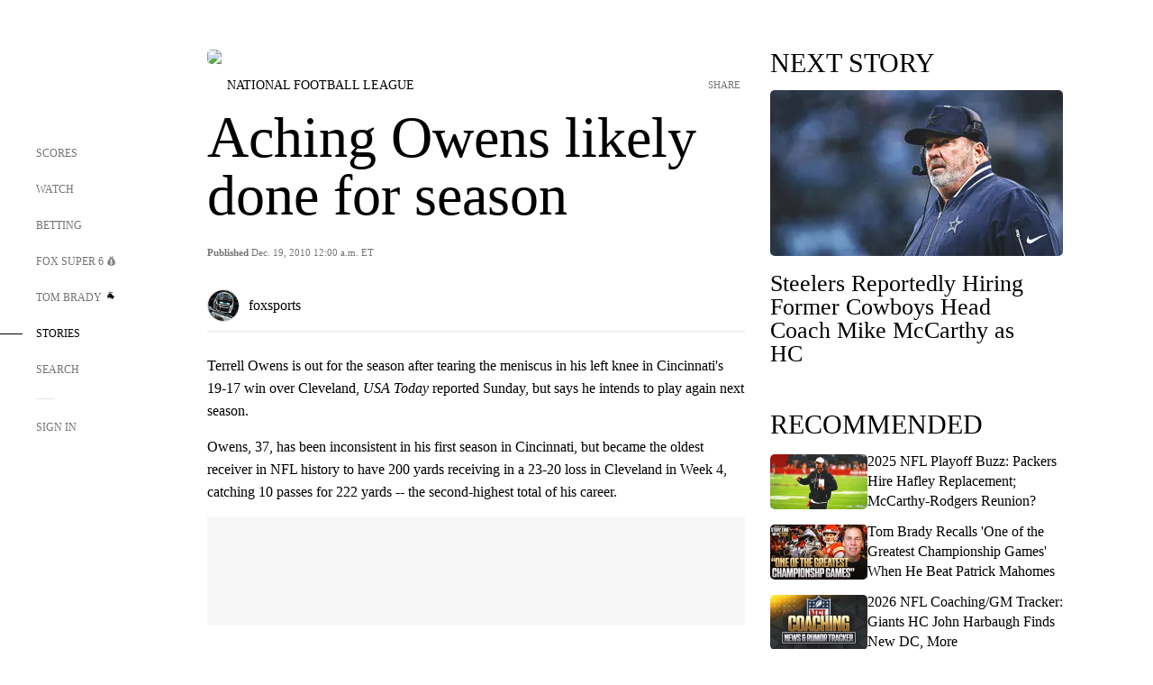

--- FILE ---
content_type: text/html;charset=utf-8
request_url: https://www.foxsports.com/stories/nfl/aching-owens-likely-done-for-season
body_size: 99062
content:
<!DOCTYPE html><html  lang="en-US" prefix="og: &quot;http://ogp.me/ns# fb: http://ogp.me/ns/fb#&quot;"><head><meta charset="UTF-8">
<meta name="viewport" content="width=device-width, initial-scale=1.0, maximum-scale=5.0, minimum-scale=1.0, user-scalable=yes">
<script type="importmap">{"imports":{"#entry":"/_nuxt/Css1MGUj.js"}}</script>
<title>Aching Owens likely done for season | FOX Sports</title>
<link rel="preconnect" href="https://statics.foxsports.com/static/orion/" crossorigin="anonymous">
<link rel="preconnect" href="https://fonts.googleapis.com" crossorigin="anonymous">
<link rel="preconnect" href="https://tags.tiqcdn.com/utag/foxcorp/fscom-main/prod/utag.js">
<link rel="preconnect" href="https://global.ketchcdn.com">
<link rel="preconnect" href="https://cdn.ketchjs.com">
<link rel="preconnect" href="https://www.google-analytics.com/analytics.js">
<link rel="preconnect" href="https://www.googletagmanager.com">
<link rel="preconnect" href="https://www.gstatic.com">
<link rel="preconnect" href="https://cdn.segment.com">
<script type="text/javascript" async>!function() {
            window.semaphore=window.semaphore || [],
            window.ketch=function() {
              window.semaphore.push(arguments)
            };
            var e=document.createElement("script");
            e.type="text/javascript",
            e.src="https://global.ketchcdn.com/web/v3/config/fds/fox_sports_web_fscom/boot.js",
            e.defer=e.async=!0,
            document.getElementsByTagName("head")[0].appendChild(e)
          }();</script>
<script type="text/javascript" async>(function(d, h){
            var apiKey = "d05807e0a0814e4fb0e91401ac0367d5"
            // TODO: Set a timeout in milliseconds for the anti-flicker.
            var timeout = 1000; 
            // Hides the page and loads the script. Shows page if script fails to load,
            // otherwise the script shows the page.
            var id = "amp-exp-css";
            try {
              if (!d.getElementById(id)) {
                var st = d.createElement("style");
                st.id = id;
                st.innerText = "* { visibility: hidden !important; background-image: none !important; }";
                h.appendChild(st);
                window.setTimeout(function () {st.remove()}, timeout);
                var sc = d.createElement("script");
                sc.src = "https://cdn.amplitude.com/script/"+apiKey+".experiment.js";
                sc.async = true;
                sc.onerror = function () {st.remove()};
                h.insertBefore(sc, d.currentScript || h.lastChild);
              }
            } catch {console.error(e)}
          })(document, document.head);</script>
<script src="//strike.fox.com/static/sports/display/loader.js" async data-hid="strike-script"></script>
<script type="text/javascript" async data-hid="heap">(function () {
        let t=0,s=50
        function x(d){if(localStorage.xid||t>10000){d();return}t+=s;setTimeout(()=>{x(d)},s)}
        x(() => {
          window.heap=window.heap||[],heap.load=function(e,t){window.heap.appid = e,
          window.heap.config = t = t ||
          {};var r=t.forceSSL||"https:"===document.location.protocol,a=document.createElement("script");
          a.type="text/javascript",a.async=!0,a.src=(r?"https:":"http:")+"//cdn.heapanalytics.com/js/heap-"+e+".js";
          var n=document.getElementsByTagName("script")[0];n.parentNode.insertBefore(a,n);
          for(var o=function(e){return function(){heap.push([e].concat(Array.prototype.slice.call(arguments, 0)))}},
          p=["addEventProperties","addUserProperties","clearEventProperties","identify","removeEventProperty","setEventProperties","track","unsetEventProperty"],
          c=0;c<p.length;c++)heap[p[c]]=o(p[c])};
          heap.load("479232849", {rewrite: function(props) {
              if (props.event_properties) {
                if (!props.event_properties.custom) {
                    props.event_properties.custom = {};
                }
                props.event_properties.custom = Object.assign({}, props.event_properties.custom, {original_user_id: heap.userId});
              }
              return props;
            }
          });
          var id=localStorage._WIS_userJWT && JSON.parse(localStorage._WIS_userJWT).item.profileId
          if(id){heap.identify(id)}
        })
      })()
    </script>
<link rel="stylesheet" href="https://fonts.googleapis.com/css?family=Open+Sans:400,400i,600,600i,700,700i,800,800i&display=swap" media="print" onload="this.onload=null;this.removeAttribute(&quot;media&quot;);">
<style>.nav-item-container[data-v-6cc44afe]{cursor:pointer}.nav-item-container .horizontal-nav-item[data-v-6cc44afe]{transition:color .15s ease-out}.nav-item-container .link-forward[data-v-6cc44afe]{height:20px;transition:transform .15s ease-out;width:20px}.nav-item-container:hover .horizontal-nav-item[data-v-6cc44afe]{color:#000}.nav-item-container:hover .link-forward[data-v-6cc44afe]{transform:translate(4px)}</style>
<style>.footer-title[data-v-1e8d06a1]{padding:0 0 15px;text-transform:uppercase}.footer-title[data-v-1e8d06a1],.item-title[data-v-1e8d06a1]{font-family:FANtastic-FOX-Cond;font-size:14px}</style>
<style>.footer-regions-columns[data-v-4f828922]{display:flex;justify-content:space-between;justify-self:end;padding:26px 0 0;width:100%}</style>
<style>.footer-region[data-v-0bde84a8]{border-top:1px solid rgba(5,5,5,.1)}</style>
<style>.personalized-newsletter-wrapper[data-v-45455246]{padding:20px 15px}.personalized-newsletter[data-v-45455246]{background:#0059b5;bottom:0;color:#fff;gap:20px;height:102px;left:0;padding:20px 15px;position:fixed;width:100vw;z-index:10}@media only screen and (max-width:767px){.personalized-newsletter[data-v-45455246]{flex-direction:row;flex-wrap:wrap;gap:12px;height:120px;width:auto}}.entities[data-v-45455246]{display:flex;flex-wrap:wrap;justify-content:center;max-width:130px}@media only screen and (max-width:767px){.entities[data-v-45455246]{flex:1 1 30%;max-width:80px;max-width:100px}}.details[data-v-45455246]{max-width:380px}@media only screen and (max-width:767px){.details[data-v-45455246]{flex:1 1 50%;max-width:100%}}.sign-up[data-v-45455246]{align-items:center;background:#000;border-radius:70px;display:flex;font-size:14px;gap:5px;height:30px;justify-content:center;padding:10px 20px;width:110px}@media only screen and (max-width:767px){.sign-up[data-v-45455246]{width:100%}}.title[data-v-45455246]{font-size:23px;margin-bottom:7.5px}@media only screen and (max-width:767px){.title[data-v-45455246]{font-size:14px}}.desc[data-v-45455246]{font-size:14px}@media only screen and (max-width:767px){.desc[data-v-45455246]{font-size:12px}}.image-logo-container[data-v-45455246]{background:linear-gradient(0deg,#0003,#0003),#0059b5;border:1px solid #000;border-radius:50%;box-sizing:border-box;height:51px;margin-left:-8px;overflow:hidden;padding:5px;width:51px}.image-logo-container img[data-v-45455246]{width:100%}@media only screen and (max-width:767px){.image-logo-container[data-v-45455246]{height:34px;width:34px}}.close-icon-white[data-v-45455246]{align-self:flex-start;display:flex;height:12px;opacity:.6;width:12px}@media only screen and (min-width:768px){.close-icon-white[data-v-45455246]{position:absolute;right:75px}}</style>
<style>.fscom-container.layout-article-content .ap-layout[data-v-bdcf8c76]{margin-left:auto;margin-right:auto;padding-left:0}</style>
<style>.no-padding[data-v-746446fd]{padding:0}.content-type-display[data-v-746446fd]{border-bottom:1px solid #e5e5e5;padding:15px 0 5px}.reactions-container[data-v-746446fd]{color:#0059b5;display:flex;font-weight:400;gap:10px}</style>
<style>.ar[data-v-cacb8665]{display:flex;grid-gap:15px;align-items:center;padding-bottom:20px;transition:all .3s}.ar.event-ar[data-v-cacb8665]{grid-gap:10px}.ar img.img-fluid[data-v-cacb8665]{border-radius:5px;height:auto;max-height:61px;min-width:108px;-o-object-fit:cover;object-fit:cover;transition:transform .3s ease}.ar .article-title[data-v-cacb8665],.ar h3[data-v-cacb8665]{padding:0;transition:all .3s}.ar:hover .article-title[data-v-cacb8665],.ar:hover h3[data-v-cacb8665]{color:#474747;text-decoration:underline}.carousel__slide[data-v-cacb8665],ul[data-v-cacb8665]{flex-direction:column}.carousel__slide[data-v-cacb8665]{justify-content:flex-start}</style>
<style>@media screen and (max-width:768px){.no-data-message[data-v-f6bfd3c1]{height:500px}}</style>
<style>.no-separator[data-v-5b59eb7a]{padding-left:0}.no-separator[data-v-5b59eb7a]:before{content:""}.feed-header-container[data-v-5b59eb7a]{color:#000;gap:16px;grid-template-columns:auto;grid-template-rows:16px auto 31px;height:auto;min-height:auto;position:relative}.feed-header-container .info-text[data-v-5b59eb7a]{align-self:center;color:#757575}</style>
<style>.f-l[data-v-c5a94214]{animation:pulsate-c5a94214 2s infinite both;transition:all .3s}@keyframes pulsate-c5a94214{0%,to{opacity:1}50%{opacity:.6}}</style>
<style>.interaction-bar-container[data-v-b4f021e6]{color:#0059b5;display:flex;font-weight:400;gap:10px}.interaction-bar-container .comments-container[data-v-b4f021e6]{align-items:center;border:1px solid #e5e5e5;border-radius:100px;box-sizing:border-box;display:flex;font-family:ProximaNova;font-size:12px;gap:3px;height:28px;padding:0 10px}</style>
<style>.contributor-accordion[data-v-2958d9fc]{align-items:center;border-bottom:1px solid #e5e5e5;cursor:pointer;display:flex;justify-content:space-between;margin-bottom:10px;padding-bottom:20px}.contributor-wrapper[data-v-2958d9fc]{justify-content:space-between;position:relative;width:100%}.article-contributors.is-acc .contributor-wrapper[data-v-2958d9fc]:after{background:#e5e5e5;bottom:0;content:"";display:block;height:1px;position:absolute;right:0;width:calc(100% - 46px)}.contributor-accordion-images[data-v-2958d9fc]{display:flex}.headshot-wrapper[data-v-2958d9fc]{background-color:#fff}.headshot-wrapper+.headshot-wrapper[data-v-2958d9fc]{margin-left:-15px}.is-collapsed[data-v-2958d9fc]{display:none}.button-favorite[data-v-2958d9fc]{background:transparent;border:none;height:36px;padding:0;width:36px}.button-favorite .favorite-star[data-v-2958d9fc]{height:20px;width:20px}.contributor-fav[data-v-2958d9fc]{align-items:center;display:flex}.contributor-wrapper[data-v-2958d9fc]:last-child:after{background:#e5e5e5;bottom:0;content:"";display:block;height:1px;position:absolute;right:0;width:100%!important}.add-contr[data-v-2958d9fc]{border-bottom:1px solid #e5e5e5}</style>
<style>.next-article-toast[data-v-a82f6483]{background:#fff;bottom:0;box-shadow:0 0 10px #00000026;height:84px;justify-content:center;left:0;padding:0 25px 10px;position:fixed;right:0;z-index:2}.next-article-toast .text[data-v-a82f6483]{padding-top:10px}.next-article-toast.adhesion-unit-present[data-v-a82f6483]{bottom:50px}img[data-v-a82f6483]{padding:20px 10px 0 0}.link-forward[data-v-a82f6483]{position:relative;right:2;top:35px}.title[data-v-a82f6483]{display:-webkit-box;overflow:hidden;-webkit-line-clamp:2;-webkit-box-orient:vertical}</style>
<style>.entity-fav-icon[data-v-5af20ebe]{margin-left:12px}</style>
<style>.external-comments-container[data-v-14082917]{overflow-x:scroll;position:relative;-ms-overflow-style:none;scrollbar-width:none}.external-comments-container[data-v-14082917]::-webkit-scrollbar{display:none}@media screen and (min-width:1024px){.external-comments-container[data-v-14082917]{max-width:647px}}.external-comments-overlay[data-v-14082917]{background:transparent;border:none;cursor:pointer;inset:0;padding:0;position:absolute;z-index:1}</style>
<link rel="stylesheet" href="/_nuxt/entry.DSPFf9Jp.css" crossorigin>
<link rel="stylesheet" href="/_nuxt/StoryBadge.CJLgiN5c.css" crossorigin>
<link rel="stylesheet" href="/_nuxt/filterSingleArticleProps.COzj8dLw.css" crossorigin>
<link rel="stylesheet" href="/_nuxt/NextArticleToast.DLvQdXFU.css" crossorigin>
<link rel="stylesheet" href="/_nuxt/TrendingArticles.DPccI0BZ.css" crossorigin>
<link rel="stylesheet" href="/_nuxt/carousel.DfvV8wSQ.css" crossorigin>
<link rel="preload" href="https://statics.foxsports.com/static/orion/fonts/fs-FANtastic-FOX/FS-FANtastic-FOX.woff2" as="font" crossorigin="anonymous">
<link rel="preload" href="https://statics.foxsports.com/static/orion/fonts/fs-FANtastic-FOX-Cond/FS-FANtastic-FOX-Cond.woff2" as="font" crossorigin="anonymous">
<link rel="preload" href="https://statics.foxsports.com/static/orion/fonts/haas/HaasGrotTextR-55Roman.otf" as="font" crossorigin="anonymous">
<link rel="preload" href="https://statics.foxsports.com/static/orion/fonts/proxima-nova/ProximaNova-Regular.otf" as="font" crossorigin="anonymous">
<link rel="preload" as="image" href="https://statics.foxsports.com/static/orion/images/defaults/story-card.jpg" imagesrcset="https://statics.foxsports.com/static/orion/images/defaults/story-card.jpg, https://statics.foxsports.com/static/orion/images/defaults/story-card.jpg 2x" media="(min-width: 1024px)">
<link rel="preload" as="image" href="https://statics.foxsports.com/static/orion/images/defaults/story-card.jpg" imagesrcset="https://statics.foxsports.com/static/orion/images/defaults/story-card.jpg, https://statics.foxsports.com/static/orion/images/defaults/story-card.jpg 2x" media="(min-width: 500px) and (max-width: 768px)">
<link rel="preload" as="image" href="https://statics.foxsports.com/static/orion/images/defaults/story-card.jpg" imagesrcset="https://statics.foxsports.com/static/orion/images/defaults/story-card.jpg, https://statics.foxsports.com/static/orion/images/defaults/story-card.jpg 2x" media="(min-width: 768px) and (max-width: 1023px)">
<link rel="preload" as="image" href="https://statics.foxsports.com/static/orion/images/defaults/story-card.jpg" imagesrcset="https://statics.foxsports.com/static/orion/images/defaults/story-card.jpg, https://statics.foxsports.com/static/orion/images/defaults/story-card.jpg 2x" media="(max-width: 499px)">
<link rel="modulepreload" as="script" crossorigin href="/_nuxt/Css1MGUj.js">
<link rel="modulepreload" as="script" crossorigin href="/_nuxt/UDLl1x7k.js">
<link rel="modulepreload" as="script" crossorigin href="/_nuxt/9EQj_YR7.js">
<link rel="modulepreload" as="script" crossorigin href="/_nuxt/DKfimjEE.js">
<link rel="modulepreload" as="script" crossorigin href="/_nuxt/B_9NSM9v.js">
<link rel="modulepreload" as="script" crossorigin href="/_nuxt/flpufBj8.js">
<link rel="modulepreload" as="script" crossorigin href="/_nuxt/ChG3eLJ9.js">
<link rel="modulepreload" as="script" crossorigin href="/_nuxt/BemOjWoH.js">
<link rel="modulepreload" as="script" crossorigin href="/_nuxt/LJT57rfc.js">
<link rel="modulepreload" as="script" crossorigin href="/_nuxt/8uEoLh64.js">
<link rel="modulepreload" as="script" crossorigin href="/_nuxt/DrOPTG0J.js">
<link rel="modulepreload" as="script" crossorigin href="/_nuxt/CPwDztP1.js">
<link rel="modulepreload" as="script" crossorigin href="/_nuxt/BylnaH6S.js">
<link rel="modulepreload" as="script" crossorigin href="/_nuxt/DDVMjp5N.js">
<link rel="modulepreload" as="script" crossorigin href="/_nuxt/DvMBCncC.js">
<link rel="modulepreload" as="script" crossorigin href="/_nuxt/C1IYjFJt.js">
<link rel="modulepreload" as="script" crossorigin href="/_nuxt/CCCUfbIX.js">
<link rel="modulepreload" as="script" crossorigin href="/_nuxt/N8-QomvG.js">
<link rel="modulepreload" as="script" crossorigin href="/_nuxt/BRmRQSeB.js">
<link rel="modulepreload" as="script" crossorigin href="/_nuxt/CPcgIbBu.js">
<link rel="modulepreload" as="script" crossorigin href="/_nuxt/B40iGseY.js">
<link rel="modulepreload" as="script" crossorigin href="/_nuxt/B62yTzzz.js">
<link rel="modulepreload" as="script" crossorigin href="/_nuxt/DxLoiGhy.js">
<link rel="modulepreload" as="script" crossorigin href="/_nuxt/BOVWJ5_K.js">
<link rel="modulepreload" as="script" crossorigin href="/_nuxt/OIdKG0IM.js">
<link rel="modulepreload" as="script" crossorigin href="/_nuxt/CSo1R0D2.js">
<link rel="modulepreload" as="script" crossorigin href="/_nuxt/Pq7N0dlD.js">
<link rel="modulepreload" as="script" crossorigin href="/_nuxt/C6oUdzTU.js">
<link rel="modulepreload" as="script" crossorigin href="/_nuxt/BBHjEFBg.js">
<link rel="modulepreload" as="script" crossorigin href="/_nuxt/CKucIgbB.js">
<link rel="modulepreload" as="script" crossorigin href="/_nuxt/D7AYH7Og.js">
<link rel="modulepreload" as="script" crossorigin href="/_nuxt/DxTm1C7a.js">
<script src="https://b2b-static.oddschecker.com/oc-widgets/oc-connect-widget/index.js" defer type="module" data-hid="fairplay"></script>
<script type="text/javascript" src="https://prod.fennec.atp.fox/js/fennec.js" defer></script>
<script src="https://statics.foxsports.com/static/orion/js/segment-analytics.js" defer data-hid="segment"></script>
<script src="https://statics.foxsports.com/static/orion/js/video-loader.js" defer data-hid="videoLoader"></script>
<link rel="dns-prefetch" href="https://cdn.heapanalytics.com">
<link rel="dns-prefetch" href="//static.chartbeat.com">
<link rel="dns-prefetch" href="https://prod.fennec.atp.fox/js/fennec.js">
<link rel="dns-prefetch" href="https://d2yyd1h5u9mauk.cloudfront.net">
<link rel="dns-prefetch" href="https://snippet.minute.ly">
<link rel="dns-prefetch" href="//player.fox.com">
<link rel="dns-prefetch" href="https://b.fssta.com">
<link rel="dns-prefetch" href="https://a57.foxsports.com">
<link rel="dns-prefetch" href="https://www.youtube.com">
<link rel="dns-prefetch" href="//strike.fox.com/static/sports">
<link rel="dns-prefetch" href="//cdn.taboola.com">
<link rel="dns-prefetch" href="//apv-launcher.minute.ly">
<link rel="dns-prefetch" href="https://apv-static.minute.ly">
<link rel="prefetch" as="style" crossorigin href="/_nuxt/VideoTags.BolR0GUa.css">
<link rel="prefetch" as="style" crossorigin href="/_nuxt/VideoPlaylistItem.DPbdiSSf.css">
<link rel="prefetch" as="script" crossorigin href="/_nuxt/B_L6sQYI.js">
<link rel="prefetch" as="script" crossorigin href="/_nuxt/goTRVQ9q.js">
<link rel="prefetch" as="script" crossorigin href="/_nuxt/Cvj6lyJR.js">
<link rel="prefetch" as="script" crossorigin href="/_nuxt/B0EffI4M.js">
<link rel="prefetch" as="script" crossorigin href="/_nuxt/CHJNrcc6.js">
<link rel="prefetch" as="script" crossorigin href="/_nuxt/UAxYFGYq.js">
<link rel="prefetch" as="script" crossorigin href="/_nuxt/DGjkoeYl.js">
<link rel="prefetch" as="script" crossorigin href="/_nuxt/DQa2BVRg.js">
<link rel="prefetch" as="script" crossorigin href="/_nuxt/cbcfn19W.js">
<link rel="prefetch" as="script" crossorigin href="/_nuxt/BlEeQn-_.js">
<link rel="prefetch" as="script" crossorigin href="/_nuxt/DlkvQl0i.js">
<link rel="prefetch" as="script" crossorigin href="/_nuxt/DZCrth6a.js">
<link rel="prefetch" as="style" crossorigin href="/_nuxt/event-player-pill.BBuFP1gU.css">
<link rel="prefetch" as="style" crossorigin href="/_nuxt/NewsPost.Dv77q0r9.css">
<link rel="prefetch" as="style" crossorigin href="/_nuxt/VideoFooterCarousel.B3k6ubie.css">
<link rel="prefetch" as="style" crossorigin href="/_nuxt/navService.BvBs5Vwi.css">
<link rel="prefetch" as="style" crossorigin href="/_nuxt/SecondaryNavigationContent.BlPmQdjq.css">
<link rel="prefetch" as="script" crossorigin href="/_nuxt/DDSd1g-B.js">
<link rel="prefetch" as="script" crossorigin href="/_nuxt/DBUfcOqV.js">
<link rel="prefetch" as="script" crossorigin href="/_nuxt/CzICVTPq.js">
<link rel="prefetch" as="script" crossorigin href="/_nuxt/BqJVEzGB.js">
<link rel="prefetch" as="script" crossorigin href="/_nuxt/iCfYwmyf.js">
<link rel="prefetch" as="script" crossorigin href="/_nuxt/BA6oEyIu.js">
<link rel="prefetch" as="script" crossorigin href="/_nuxt/BP0WAZda.js">
<link rel="prefetch" as="script" crossorigin href="/_nuxt/DWdhdNEn.js">
<link rel="prefetch" as="script" crossorigin href="/_nuxt/B9csEMMa.js">
<link rel="prefetch" as="script" crossorigin href="/_nuxt/B8L3eyHv.js">
<link rel="prefetch" as="script" crossorigin href="/_nuxt/By_9kbMl.js">
<link rel="prefetch" as="script" crossorigin href="/_nuxt/DuO3R9gQ.js">
<link rel="prefetch" as="script" crossorigin href="/_nuxt/B7L_cy1_.js">
<link rel="prefetch" as="script" crossorigin href="/_nuxt/DN--Sact.js">
<link rel="prefetch" as="script" crossorigin href="/_nuxt/CiZ8yY5j.js">
<link rel="prefetch" as="script" crossorigin href="/_nuxt/CptzKmlz.js">
<link rel="prefetch" as="script" crossorigin href="/_nuxt/CM7fF6YE.js">
<link rel="prefetch" as="script" crossorigin href="/_nuxt/DBhpVf5L.js">
<link rel="prefetch" as="script" crossorigin href="/_nuxt/C46SbgZN.js">
<link rel="prefetch" as="script" crossorigin href="/_nuxt/BDvncwkP.js">
<link rel="prefetch" as="script" crossorigin href="/_nuxt/BXXBQYRs.js">
<link rel="prefetch" as="script" crossorigin href="/_nuxt/W1xi6m-g.js">
<link rel="prefetch" as="script" crossorigin href="/_nuxt/BLU51144.js">
<link rel="prefetch" as="script" crossorigin href="/_nuxt/CJBzltZI.js">
<link rel="prefetch" as="script" crossorigin href="/_nuxt/CGGwF5II.js">
<link rel="prefetch" as="script" crossorigin href="/_nuxt/DwCRWsfP.js">
<link rel="prefetch" as="script" crossorigin href="/_nuxt/B-zNxOhj.js">
<link rel="prefetch" as="script" crossorigin href="/_nuxt/zbChqe46.js">
<link rel="prefetch" as="script" crossorigin href="/_nuxt/i4SwtdXG.js">
<link rel="prefetch" as="script" crossorigin href="/_nuxt/BIhd1HD_.js">
<link rel="prefetch" as="script" crossorigin href="/_nuxt/CPqVAgrY.js">
<link rel="prefetch" as="script" crossorigin href="/_nuxt/ChjWH6Zp.js">
<link rel="prefetch" as="script" crossorigin href="/_nuxt/CqqG08aw.js">
<link rel="prefetch" as="script" crossorigin href="/_nuxt/BLPk-hnI.js">
<link rel="prefetch" as="script" crossorigin href="/_nuxt/D31R2Umi.js">
<link rel="prefetch" as="script" crossorigin href="/_nuxt/CT9bQIw6.js">
<link rel="prefetch" as="script" crossorigin href="/_nuxt/oVscPNHT.js">
<link rel="prefetch" as="script" crossorigin href="/_nuxt/BgpjVBC_.js">
<link rel="prefetch" as="script" crossorigin href="/_nuxt/Byd4bgoO.js">
<link rel="prefetch" as="script" crossorigin href="/_nuxt/CVJ9AKwz.js">
<link rel="prefetch" as="script" crossorigin href="/_nuxt/3fCBDSBr.js">
<link rel="prefetch" as="script" crossorigin href="/_nuxt/EIstahwy.js">
<link rel="prefetch" as="script" crossorigin href="/_nuxt/DlJwQ9E4.js">
<link rel="prefetch" as="script" crossorigin href="/_nuxt/CRxdDjmM.js">
<link rel="prefetch" as="script" crossorigin href="/_nuxt/BHHmyx31.js">
<link rel="prefetch" as="script" crossorigin href="/_nuxt/aUTN9F48.js">
<link rel="prefetch" as="script" crossorigin href="/_nuxt/qykjrl_c.js">
<link rel="prefetch" as="script" crossorigin href="/_nuxt/DiCL1EVL.js">
<link rel="prefetch" as="script" crossorigin href="/_nuxt/X8MXzexR.js">
<link rel="prefetch" as="script" crossorigin href="/_nuxt/Bql5Fv0o.js">
<link rel="prefetch" as="script" crossorigin href="/_nuxt/90hM1iiA.js">
<link rel="prefetch" as="script" crossorigin href="/_nuxt/B0Z0cSNO.js">
<link rel="prefetch" as="script" crossorigin href="/_nuxt/F4YxWZqG.js">
<link rel="prefetch" as="script" crossorigin href="/_nuxt/DxlpCEy4.js">
<link rel="prefetch" as="script" crossorigin href="/_nuxt/aewH-ILO.js">
<link rel="prefetch" as="script" crossorigin href="/_nuxt/B8W03q_o.js">
<link rel="prefetch" as="script" crossorigin href="/_nuxt/BrBbAmBs.js">
<link rel="prefetch" as="script" crossorigin href="/_nuxt/2uwKOTP8.js">
<link rel="prefetch" as="script" crossorigin href="/_nuxt/C1dzas1m.js">
<link rel="prefetch" as="script" crossorigin href="/_nuxt/Dwp0Ba1p.js">
<link rel="prefetch" as="script" crossorigin href="/_nuxt/36skOmO6.js">
<link rel="prefetch" as="script" crossorigin href="/_nuxt/BWhUnIRx.js">
<link rel="prefetch" as="script" crossorigin href="/_nuxt/D0CEoi_H.js">
<link rel="prefetch" as="script" crossorigin href="/_nuxt/BDS0YSdK.js">
<link rel="prefetch" as="script" crossorigin href="/_nuxt/CB9JAQ57.js">
<link rel="prefetch" as="script" crossorigin href="/_nuxt/B-o8qXbS.js">
<link rel="prefetch" as="script" crossorigin href="/_nuxt/DCrNZysY.js">
<link rel="prefetch" as="style" crossorigin href="/_nuxt/LeaguePage.DHo0CRNx.css">
<link rel="prefetch" as="style" crossorigin href="/_nuxt/ExpandedView.CX7mx7CA.css">
<link rel="prefetch" as="style" crossorigin href="/_nuxt/Bracket.ByBgTwwT.css">
<link rel="prefetch" as="script" crossorigin href="/_nuxt/spDMAIbX.js">
<link rel="prefetch" as="script" crossorigin href="/_nuxt/B3poqJ-H.js">
<link rel="prefetch" as="script" crossorigin href="/_nuxt/DlAE6SYT.js">
<link rel="prefetch" as="script" crossorigin href="/_nuxt/oyJBWrI6.js">
<link rel="prefetch" as="script" crossorigin href="/_nuxt/BlcW9bxx.js">
<link rel="prefetch" as="script" crossorigin href="/_nuxt/BQPlny2J.js">
<link rel="prefetch" as="script" crossorigin href="/_nuxt/i202b--O.js">
<link rel="prefetch" as="script" crossorigin href="/_nuxt/1lAdd_8f.js">
<link rel="prefetch" as="script" crossorigin href="/_nuxt/aI6VOrRg.js">
<link rel="prefetch" as="script" crossorigin href="/_nuxt/D73vHhw8.js">
<link rel="prefetch" as="script" crossorigin href="/_nuxt/D__6wWzB.js">
<link rel="prefetch" as="style" crossorigin href="/_nuxt/scores-page._PwDqn9X.css">
<link rel="prefetch" as="script" crossorigin href="/_nuxt/DS3_Oljs.js">
<link rel="prefetch" as="script" crossorigin href="/_nuxt/Bj0Pt1Pn.js">
<link rel="prefetch" as="script" crossorigin href="/_nuxt/DIMaGPR1.js">
<link rel="prefetch" as="script" crossorigin href="/_nuxt/DHK5GWaJ.js">
<link rel="prefetch" as="script" crossorigin href="/_nuxt/H0tCiLnH.js">
<link rel="prefetch" as="script" crossorigin href="/_nuxt/BZ_3EK2d.js">
<link rel="prefetch" as="script" crossorigin href="/_nuxt/CGDEzLM5.js">
<link rel="prefetch" as="script" crossorigin href="/_nuxt/v-totZN6.js">
<link rel="prefetch" as="script" crossorigin href="/_nuxt/BsmB2GAz.js">
<link rel="prefetch" as="script" crossorigin href="/_nuxt/X-BxfUY3.js">
<link rel="prefetch" as="script" crossorigin href="/_nuxt/DUyuPxH3.js">
<link rel="prefetch" as="script" crossorigin href="/_nuxt/Duz-7u6E.js">
<link rel="prefetch" as="script" crossorigin href="/_nuxt/CoSIj2IQ.js">
<link rel="prefetch" as="script" crossorigin href="/_nuxt/DG96JBZc.js">
<link rel="prefetch" as="style" crossorigin href="/_nuxt/EventPage.8en7I9F_.css">
<link rel="prefetch" as="script" crossorigin href="/_nuxt/hVGZ1VYu.js">
<link rel="prefetch" as="script" crossorigin href="/_nuxt/Dy5VeddH.js">
<link rel="prefetch" as="script" crossorigin href="/_nuxt/CE119TSl.js">
<link rel="prefetch" as="script" crossorigin href="/_nuxt/C-1G9FS8.js">
<link rel="prefetch" as="script" crossorigin href="/_nuxt/BxYM8Hqy.js">
<link rel="prefetch" as="script" crossorigin href="/_nuxt/CNQmKah7.js">
<link rel="prefetch" as="script" crossorigin href="/_nuxt/ClwFfVbA.js">
<link rel="prefetch" as="script" crossorigin href="/_nuxt/5HYSz8z2.js">
<link rel="prefetch" as="script" crossorigin href="/_nuxt/De8x644P.js">
<link rel="prefetch" as="script" crossorigin href="/_nuxt/Tx1iXb-L.js">
<link rel="prefetch" as="script" crossorigin href="/_nuxt/D5-IWO6e.js">
<link rel="prefetch" as="script" crossorigin href="/_nuxt/CDummHjN.js">
<link rel="prefetch" as="style" crossorigin href="/_nuxt/GolfScorecard.ZP5qeE3P.css">
<link rel="prefetch" as="script" crossorigin href="/_nuxt/D8TczEap.js">
<link rel="prefetch" as="style" crossorigin href="/_nuxt/PressPassLayout.BDGs0WvY.css">
<link rel="prefetch" as="script" crossorigin href="/_nuxt/BImZeXP9.js">
<link rel="prefetch" as="script" crossorigin href="/_nuxt/b81LXJ2A.js">
<link rel="prefetch" as="script" crossorigin href="/_nuxt/BgsAn3KO.js">
<link rel="prefetch" as="script" crossorigin href="/_nuxt/CljaJdyr.js">
<link rel="prefetch" as="script" crossorigin href="/_nuxt/DXkJdcUE.js">
<link rel="prefetch" as="script" crossorigin href="/_nuxt/C_HipjBA.js">
<link rel="prefetch" as="script" crossorigin href="/_nuxt/rjvMKfaX.js">
<link rel="prefetch" as="style" crossorigin href="/_nuxt/WebViewSocial.ntOc5eCc.css">
<link rel="prefetch" as="script" crossorigin href="/_nuxt/BS13BcbV.js">
<link rel="prefetch" as="script" crossorigin href="/_nuxt/DovXq3Nf.js">
<link rel="prefetch" as="script" crossorigin href="/_nuxt/Xv7r7ONY.js">
<link rel="prefetch" as="script" crossorigin href="/_nuxt/C-NX93px.js">
<link rel="prefetch" as="script" crossorigin href="/_nuxt/wX5FT-EC.js">
<link rel="prefetch" as="script" crossorigin href="/_nuxt/CgUuMd-F.js">
<link rel="prefetch" as="script" crossorigin href="/_nuxt/DcKRcojk.js">
<link rel="prefetch" as="script" crossorigin href="/_nuxt/D5enTiuu.js">
<link rel="prefetch" as="script" crossorigin href="/_nuxt/BZgIVDb3.js">
<link rel="prefetch" as="script" crossorigin href="/_nuxt/W6iKoDBF.js">
<link rel="prefetch" as="script" crossorigin href="/_nuxt/BJlUqlew.js">
<link rel="prefetch" as="script" crossorigin href="/_nuxt/Bh9GulPD.js">
<link rel="prefetch" as="style" crossorigin href="/_nuxt/Super6.DEFxfjw3.css">
<link rel="prefetch" as="style" crossorigin href="/_nuxt/super6NavService.DDcNB3nq.css">
<link rel="prefetch" as="script" crossorigin href="/_nuxt/D7m3x6f6.js">
<link rel="prefetch" as="script" crossorigin href="/_nuxt/DLR09ZEH.js">
<link rel="prefetch" as="script" crossorigin href="/_nuxt/B4zVjd92.js">
<link rel="prefetch" as="script" crossorigin href="/_nuxt/C4qt7s6L.js">
<link rel="prefetch" as="script" crossorigin href="/_nuxt/wbom_Yf8.js">
<link rel="prefetch" as="script" crossorigin href="/_nuxt/DpHegkxM.js">
<link rel="prefetch" as="script" crossorigin href="/_nuxt/k5OOftPZ.js">
<link rel="prefetch" as="script" crossorigin href="/_nuxt/DJaQ-sFs.js">
<link rel="prefetch" as="style" crossorigin href="/_nuxt/MyPicks.hDBwvZdv.css">
<link rel="prefetch" as="style" crossorigin href="/_nuxt/RangeInput.DXsnbpIa.css">
<link rel="prefetch" as="script" crossorigin href="/_nuxt/C_TpddW8.js">
<link rel="prefetch" as="script" crossorigin href="/_nuxt/CMzc-pVB.js">
<link rel="prefetch" as="script" crossorigin href="/_nuxt/BSJe3SvG.js">
<link rel="prefetch" as="script" crossorigin href="/_nuxt/WmlI43tH.js">
<link rel="prefetch" as="script" crossorigin href="/_nuxt/fA4FEhYu.js">
<link rel="prefetch" as="style" crossorigin href="/_nuxt/VideoContainer.D-41S7cZ.css">
<link rel="prefetch" as="script" crossorigin href="/_nuxt/BNuGOvqR.js">
<link rel="prefetch" as="script" crossorigin href="/_nuxt/BHYR_Fyx.js">
<link rel="prefetch" as="script" crossorigin href="/_nuxt/CjF18RFH.js">
<link rel="prefetch" as="script" crossorigin href="/_nuxt/BEWKq_qq.js">
<link rel="prefetch" as="script" crossorigin href="/_nuxt/NxbUKA8W.js">
<link rel="prefetch" as="script" crossorigin href="/_nuxt/Dc4CSSqT.js">
<link rel="prefetch" as="script" crossorigin href="/_nuxt/DU1W8u8E.js">
<link rel="prefetch" as="script" crossorigin href="/_nuxt/B1Iezcyh.js">
<link rel="prefetch" as="script" crossorigin href="/_nuxt/1vHs5x6H.js">
<link rel="prefetch" as="script" crossorigin href="/_nuxt/VZz937bd.js">
<link rel="prefetch" as="script" crossorigin href="/_nuxt/ucX1OjGa.js">
<link rel="prefetch" as="script" crossorigin href="/_nuxt/CWrVaMsE.js">
<link rel="prefetch" as="script" crossorigin href="/_nuxt/BjYQNlAO.js">
<link rel="prefetch" as="script" crossorigin href="/_nuxt/CTahL6Jt.js">
<link rel="prefetch" as="script" crossorigin href="/_nuxt/sptGkP0t.js">
<link rel="prefetch" as="script" crossorigin href="/_nuxt/ayeYEYi-.js">
<link rel="prefetch" as="script" crossorigin href="/_nuxt/BEoVusjn.js">
<link rel="prefetch" as="script" crossorigin href="/_nuxt/Ci5RFMhz.js">
<link rel="prefetch" as="script" crossorigin href="/_nuxt/fvNRImG-.js">
<link rel="prefetch" as="script" crossorigin href="/_nuxt/D4glGjRv.js">
<link rel="prefetch" as="script" crossorigin href="/_nuxt/B22foRNZ.js">
<link rel="prefetch" as="script" crossorigin href="/_nuxt/4tUb0uum.js">
<link rel="prefetch" as="script" crossorigin href="/_nuxt/COCX4ZGr.js">
<link rel="prefetch" as="script" crossorigin href="/_nuxt/gPm1QUlI.js">
<link rel="prefetch" as="script" crossorigin href="/_nuxt/Cyv_fRJG.js">
<link rel="prefetch" as="script" crossorigin href="/_nuxt/jHNp47MZ.js">
<link rel="prefetch" as="script" crossorigin href="/_nuxt/DbAYoome.js">
<link rel="prefetch" as="script" crossorigin href="/_nuxt/Ch7D6eCY.js">
<link rel="prefetch" as="script" crossorigin href="/_nuxt/pwCi2qYV.js">
<link rel="prefetch" as="style" crossorigin href="/_nuxt/FullWidthImage.BheUqYot.css">
<link rel="prefetch" as="script" crossorigin href="/_nuxt/tVHmJqhG.js">
<link rel="prefetch" as="script" crossorigin href="/_nuxt/bod5xuU_.js">
<link rel="prefetch" as="script" crossorigin href="/_nuxt/ByysN195.js">
<link rel="prefetch" as="script" crossorigin href="/_nuxt/DE6CY-Gm.js">
<link rel="prefetch" as="script" crossorigin href="/_nuxt/BarLpH3C.js">
<link rel="prefetch" as="script" crossorigin href="/_nuxt/C6F9aDj0.js">
<link rel="prefetch" as="script" crossorigin href="/_nuxt/b0a9q6Oa.js">
<link rel="prefetch" as="script" crossorigin href="/_nuxt/CfEL7IRh.js">
<link rel="prefetch" as="script" crossorigin href="/_nuxt/CPQMhUo2.js">
<link rel="prefetch" as="script" crossorigin href="/_nuxt/D5UenVDm.js">
<link rel="prefetch" as="script" crossorigin href="/_nuxt/BI4N630M.js">
<link rel="prefetch" as="script" crossorigin href="/_nuxt/EWP6r2Bb.js">
<link rel="prefetch" as="script" crossorigin href="/_nuxt/DyVfEnlN.js">
<link rel="prefetch" as="script" crossorigin href="/_nuxt/B0gJCexq.js">
<link rel="prefetch" as="script" crossorigin href="/_nuxt/BXZqzQOm.js">
<link rel="prefetch" as="script" crossorigin href="/_nuxt/DP8uuLpV.js">
<link rel="prefetch" as="script" crossorigin href="/_nuxt/G5jjXBs-.js">
<link rel="prefetch" as="script" crossorigin href="/_nuxt/B2Yrsars.js">
<link rel="prefetch" as="script" crossorigin href="/_nuxt/B7pwuT6O.js">
<link rel="prefetch" as="script" crossorigin href="/_nuxt/CBFhFG42.js">
<link rel="prefetch" as="script" crossorigin href="/_nuxt/B4muh9So.js">
<link rel="prefetch" as="script" crossorigin href="/_nuxt/Ca9Tnj-s.js">
<link rel="prefetch" as="script" crossorigin href="/_nuxt/9lZK2x7f.js">
<meta http-equiv="X-UA-Compatible" content="IE=edge,chrome=1">
<meta http-equiv="Content-Security-Policy" content="upgrade-insecure-requests">
<meta name="format-detection" content="telephone=no">
<meta name="mobile-web-app-capable" content="yes">
<meta name="apple-mobile-web-app-status-bar-style" content="black">
<meta name="msapplication-TileColor" content="#ffffff">
<meta name="theme-color" content="#ffffff">
<meta property="fb:pages" content="112638779551">
<link rel="apple-touch-icon" sizes="180x180" href="/apple-touch-icon.png">
<link rel="icon" href="/favicon.svg">
<link rel="icon" type="image/png" sizes="32x32" href="/favicon-32x32.png">
<link rel="icon" type="image/png" sizes="16x16" href="/favicon-16x16.png">
<link rel="manifest" href="/manifest.webmanifest" crossorigin="use-credentials">
<link rel="mask-icon" href="/safari-pinned-tab.svg" color="#454545">
<link rel="publisher" href="https://plus.google.com/+foxsports">
<link rel="amphtml" href="https://amp.foxsports.com/stories/nfl/aching-owens-likely-done-for-season">
<link rel="stylesheet preload" as="style" type="text/css" href="https://statics.foxsports.com/static/orion/css/story.min.css">
<link rel="canonical" href="https://www.foxsports.com/stories/nfl/aching-owens-likely-done-for-season">
<link rel="alternate" href="android-app://com.foxsports.android/fsapp/sport/stories/nfl/aching-owens-likely-done-for-season">
<script type="text/javascript" data-hid="ad-settings">window.adSettings = {"strike":{"pageTypeDict":{"super-6-webview":"super-6","team-index":"team","boxscore-updated-url":"event","shows":"show","special-event-page-subnav":"special-event","special-event-page":"special-event","live-channel":"watch","league-stats":"league","results":"event","watch-replay":"watch","subleague-futures":"league","event-schedule":"watch","scores-scorespath":"scores","betting-page":"odds","static":"homepage","watch-vertical-videoId":"watch","super-6-contest-view-entry":"super-6","league":"league","special-event-one-off-page":"topic","index":"homepage","super-6-home":"super-6","article":"story","racetrax":"event","show-replays":"watch","golfScorecard":"event","live-blog-category-canonical":"story","subleague":"league","foxsuper6widget":"super-6","personalities":"personality","fan-guide-webview":"special-event","league-futures":"league","video":"watch","replays":"watch","showsPage":"show","watchShows":"watch","live":"watch","scores-scorespath-subleague":"scores","soccer-leagues":"league","team-futures":"team","golf-boxscore":"event","watch-vertical-video-id":"watch","personalitiesPage":"personality","player-index":"athlete","odds-page":"odds","special-event-page-clean-subnav":"special-event","topics":"topic","all-articles":"story","special-event-page-clean-subview":"special-event","boxscore":"event","ap-article":"story","team-subnav":"team","player-subnav":"athlete","subleague-stats":"league","podcasts":"show","special-event-page-subview":"special-event","special-event-page-clean":"special-event","super-6-contest":"super-6","super-6-overall-view":"super-6","topics-topic":"topic","stories-cat":"story","videoVanityUrl":"watch"},"adhesionUnit":{"iosAdUnitTablet":"","androidAdUnitTablet":"","minutesToReEnable":10,"androidAdUnitMobile":"","blacklist":{"urls":["/big-noon-kickoff-experience","/instant-access","/provider/register","/newsletter","/mobile","/rss-feeds","/privacy-policy","/terms-of-use","/closed-captioning","/ppv-terms-of-use","/fox-super-6-how-to-play","/draftkings-pick-6-terms","/usfl-app","/about-cleatus-ai","/profile-updates","/2024-ufl-super-6-challenge-official-rules","/our-commitment-responsible-gambling","/recordkeeping","/end-user-license-agreement","/2025-liv-golf-miami-super-6-challenge-official-rules","/draftkings-osb-terms","/2024-nfl-network-international-super-6-challenge-official-rules","/big-noon-kickoff-5k-sweepstakes","/alaska-airlines","/draftkings-daily-fantasy-sports-terms","/draftkings-sportsbook-terms","/pp-test-3","/usfl-application-end-user-license-agreement","/whats-new","/find-fs1-on-your-tv"],"pageTypes":["super-6"]},"disabled":false,"iosAdUnitMobile":"","webAdUnitTablet":"adh","webAdUnitMobile":"adh","webAdUnitDesktop":"adh"},"channelName":"fsp","placements":{"news":{"webAdUnitTablet":"lb{index}","webAdUnitMobile":"ban{index}","webAdUnitDesktop":"ban{index}","frequency":5},"scores":{"mobileChipsPerRow":1,"chipsPerRow":3,"leagueOffset":1,"topFrequency":2,"eventChipsPerRow":2,"webAdUnitTablet":"lb{index}","webAdUnitMobile":"ban{index}","webAdUnitDesktop":"lb{index}","frequency":4},"videos":{"webAdUnitTablet":"lb{index}","webAdUnitMobile":"ban{index}","webAdUnitDesktop":"ban{index}","frequency":5},"recap":{"webAdUnitTablet":"lb{index}","webAdUnitMobile":"ban{index}","webAdUnitDesktop":"ban{index}"},"poll":{"adTimerSeconds":7},"article":{"right-rail":{"disabled":true,"webAdUnitTablet":"ban1","webAdUnitMobile":"ban1","webAdUnitDesktop":"ban1"},"body":{"numOfAds":20,"startIndex":1,"niva":{"startIndex":12,"webAdUnitTablet":"nivalb","webAdUnitMobile":"nivaban","webAdUnitDesktop":"nivaban"},"minCharCount":170,"webAdUnitTablet":"lb{index}","webAdUnitMobile":"ban{index}","webAdUnitDesktop":"ban{index}","frequency":4}},"replays":{"webAdUnitTablet":"lb{index}","webAdUnitMobile":"ban{index}","webAdUnitDesktop":"ban{index}","frequency":5},"feed":{"webAdUnitTablet":"lb{index}","webAdUnitMobile":"ban{index}","webAdUnitDesktop":"ban{index}"},"league-scores":{"mobileChipsPerRow":1,"chipsPerRow":3,"leagueOffset":1,"eventChipsPerRow":2,"webAdUnitTablet":"lb{index}","webAdUnitMobile":"ban{index}","webAdUnitDesktop":"ban{index}","frequency":4},"odds":{"numOfAds":2,"startIndex":0,"webAdUnitTablet":"lb{index}","webAdUnitMobile":"ban{index}","webAdUnitDesktop":"ban{index}","frequency":2},"live-blog":{"right-rail":{"disabled":true,"webAdUnitTablet":"ban1","webAdUnitMobile":"ban1","webAdUnitDesktop":"ban1"},"body":{"numOfAds":20,"startIndex":0,"niva":{"startIndex":4,"webAdUnitTablet":"nivalb","webAdUnitMobile":"nivaban","webAdUnitDesktop":"nivaban"},"intro":{"startIndex":1,"webAdUnitTablet":"lb1","webAdUnitMobile":"ban1","webAdUnitDesktop":"ban1"},"webAdUnitTablet":"lb{index}","webAdUnitMobile":"ban{index}","webAdUnitDesktop":"ban{index}","frequency":3}},"event":{"webAdUnitTablet":"lb{index}","webAdUnitMobile":"ban{index}","webAdUnitDesktop":"ban{index}"},"sfvod":{"webAdUnitTablet":"lb{index}","webAdUnitMobile":"ban{index}","webAdUnitDesktop":"ban{index}","frequency":5},"matchup":{"webAdUnitTablet":"lb{index}","webAdUnitMobile":"ban{index}","webAdUnitDesktop":"ban{index}"}},"scriptSrc":"//strike.fox.com/static/sports/display/loader.js"}}</script>
<script type="application/ld+json" defer>{"@context":"https://schema.org","@type":"NewsArticle","headline":"Aching Owens likely done for season","speakable":{"@type":"SpeakableSpecification","xpath":["/html/head/title","/html/head/meta[@name='description']/@content"],"url":"https://www.foxsports.com/stories/nfl/aching-owens-likely-done-for-season"},"articleBody":"Terrell Owens is out for the season after tearing the meniscus in his left knee in Cincinnati's 19-17 win over Cleveland, USA Today reported Sunday, but says he intends to play again next season. Owens, 37, has been inconsistent in his first season in Cincinnati, but became the oldest receiver in NFL history to have 200 yards receiving in a 23-20 loss in Cleveland in Week 4, catching 10 passes for 222 yards -- the second-highest total of his career. However, the game also marked the start of a 10-game losing streak that tied a team record. Sunday against Cleveland, the Bengals reverted to the run-based attack that won the AFC North last season and changed significantly after Owens was signed. ''We kind of became a one-man show for a minute there,'' running back Cedric Benson said. Owens, limited in practice because of the knee, started and played in the Bengals' opening series but began limping after running a long pass route on Cincinnati's sixth play. He wound up leaving the game in the first quarter and the Bengals announced he would not return. Owens has played in 44 consecutive games. The last game he missed was the final game of the 2007 season with the Dallas Cowboys.","image":[{"@type":"ImageObject","url":"https://a57.foxsports.com/statics.foxsports.com/static/orion/images/defaults/1280/1280/story-card.jpg?ve=1&tl=1","width":1280,"height":1280},{"@type":"ImageObject","url":"https://a57.foxsports.com/statics.foxsports.com/static/orion/images/defaults/1280/960/story-card.jpg?ve=1&tl=1","width":1280,"height":960},{"@type":"ImageObject","url":"https://a57.foxsports.com/statics.foxsports.com/static/orion/images/defaults/1280/720/story-card.jpg?ve=1&tl=1","width":1280,"height":720}],"datePublished":"2010-12-19T00:00:00-05:00","dateModified":"2010-12-19T00:00:00-05:00","mainEntityOfPage":{"@type":"WebPage","@id":"https://www.foxsports.com/stories/nfl/aching-owens-likely-done-for-season"},"author":[],"publisher":{"@type":"Organization","name":"FOX Sports","logo":{"@type":"ImageObject","url":"https://b.fssta.com/uploads/application/fscom/fox-sports-logo-black.vresize.112.112.medium.0.png","width":112,"height":112}}}</script>
<script type="text/javascript" defer data-hid="freewheel">
      (function(h,o,u,n,d,cb) {
        h.fwAdsSettings=JSON.parse('{"playThreshold":0.3,"caidList":{"soccer":"SoccerNIVA1","mlb":"MLBNIVA1","nfl":"NFLNIVA1","nascar":"NascarNIVA1","cbk":"CBBNIVA1","cfb":"CFBNIVA1"},"serverURL":"https://7e14d.v.fwmrm.net/ad/p/1","caid":"ROSNIVA1","slau":"Video_Pre-Roll_NIVA","siteSectionId":"fsapp/webdesktop/vod/videopage","nw":516429,"sdkSrc":"https://mssl.fwmrm.net/libs/adm/6.55.0/AdManager.js","sfid":15250384,"prof":"516429:niva_foxsports_webdesktop_vod","afid":359947445,"platforms":{"iPhone":{"siteSectionId":"fsapp/ioshandheld/vod/videopage","prof":"516429:niva_foxsports_ioshandheld_vod"},"androidTablet":{"siteSectionId":"fsapp/androidtablet/vod/videopage","prof":"516429:niva_foxsports_androidtablet_vod"},"web":{"siteSectionId":"fsapp/webdesktop/vod/videopage","prof":"516429:niva_foxsports_webdesktop_vod"},"iPad":{"siteSectionId":"fsapp/iostablet/vod/videopage","prof":"516429:niva_foxsports_iostablet_vod"},"Android":{"siteSectionId":"fsapp/androidhandheld/vod/videopage","prof":"516429:niva_foxsports_androidhandheld_vod"}},"disableAutoplay":false}')
        h=h[d]=h[d]||{q:[],onReady:function(c){h.q.push(c)}}
        d=o.createElement(u);d.src=n;
        n=o.getElementsByTagName(u)[0];n.parentNode.insertBefore(d,n)
      })(window,document,'script','https://statics.foxsports.com/static/orion/js/freewheel-ads.js','fwAds_client_script')
      </script>
<script data-hid="strike-setup">
          (function () {
            window.foxstrike = window.foxstrike || {};
            window.foxstrike.cmd = window.foxstrike.cmd || [];
          })();
        </script>
<meta name="fs-analytics" content="analytics" fs-prop="analytics" segment-api-key="nZKOCs4zQ7sYYrXWnMX12o0ZzMijA5Yj" account="foxsports" allow-geo="0" utaglib-path="https://tags.tiqcdn.com/utag/foxcorp/fscom-main/prod/utag.js" build-version="v754" us-privacy="1---" category="stories:nfl" landing-name="Articles Page Landing" page-name="fscom:stories:nfl:aching-owens-likely-done-for-season" page-type="stories:articles" seg-page-name="fscom:stories:nfl:aching-owens-likely-done-for-season" content_entity_uri="league:football/nfl/league/1" page-content-title="Aching Owens likely done for season" sub-category="aching-owens-likely-done-for-season" page-content-type-of-story="editorial" page-content-modified-date="12-19-2010" page-content-modified-time="05:00" page-content-major-publish-time="05:00" page-content-major-publish-date="12-19-2010" page-content-original-publish-date="12-19-2010" page-content-original-publish-time="05:00" page-content-id="3f8b87c2-3a76-55a4-a6c7-fdbd31563b66" page-content-type="spark_post" page-content-tags="nfl" page-content-originator="foxsports">
<meta name="fs-video" content="fs-video" fs-prop="video" script="//player.fox.com/v3/foxsports.js">
<meta name="description" content>
<meta name="pagetype" content="stories:articles">
<meta name="dc.title" content="Aching Owens likely done for season">
<meta name="dc.description" content>
<meta name="dcterms.abstract" content>
<meta name="dc.language" content="en-US">
<meta name="dcterms.created" scheme="dcterms.ISO8601" content="2010-12-19T00:00:00-05:00">
<meta name="dcterms.modified" scheme="dcterms.ISO8601" content="2010-12-19T00:00:00-05:00">
<meta name="dc.publisher" content="FOX Sports">
<meta name="og:locale" content="en_US">
<meta name="og:type" content="website">
<meta name="og:title" content="Aching Owens likely done for season">
<meta name="og:description" content>
<meta name="og:url" content="https://www.foxsports.com/stories/nfl/aching-owens-likely-done-for-season">
<meta name="og:site_name" content="FOX Sports">
<meta name="fb:app_id" content="380390622023704">
<meta name="og:image" content="https://a57.foxsports.com/statics.foxsports.com/static/orion/images/defaults/1408/814/story-card.jpg?ve=1&tl=1">
<meta name="twitter:card" content="summary_large_image">
<meta name="twitter:description" content>
<meta name="twitter:title" content="Aching Owens likely done for season">
<meta name="twitter:site" content="@foxsports">
<meta name="twitter:image" content="https://a57.foxsports.com/statics.foxsports.com/static/orion/images/defaults/1408/814/story-card.jpg?ve=1&tl=1">
<meta name="twitter:creator" content="@foxsports">
<meta name="robots" content="index, follow, max-image-preview:large, max-video-preview:-1">
<meta name="fs-braze" content="fs-braze" fs-prop="braze" page="article">
<script type="text/javascript" data-hid="fs-settings">window.fsSettings = "[base64]/[base64]"</script>
<script type="text/javascript" data-hid="cleatus-settings">window.cleatusSettings = {"fscom":{"maxNumMessages":20,"rotowireDisclaimer":"Generated response includes Rotowire news.","gamblingDisclaimer":"Gambling problem? Call 1-800-GAMBLER CO, DC, IL, IN, LA, MD, MS, NJ, OH, PA, TN, VA, WV, WY Call 877-8-HOPENY or text HOPENY (467369) (NY) Call 1-800-327-5050(MA) \n21+ to wager. Please Gamble Responsibly. Call 1-800-NEXT-STEP(AZ), 1-800-522-4700 (KS, NV), 1-800 BETS-OFF (IA), 1-800-270-7117 for confidential help (MI)"}}</script>
<script type="text/javascript" data-hid="betting-settings">window.bettingSettings = {"news":{"components":[{"news":{},"fairPlayComponent":{"rrIndex":1,"index":5,"slotId":"vrbqc8UU0whT7-dhX797b","type":"bet-builder"}}]},"games":{"components":[{"games-list":{"slotId":"z72cHsgoLTYlH1dtcCBMs"},"fairPlayComponent":{"rrIndex":1,"slotId":"vrbqc8UU0whT7-dhX797b","type":"value-bets"}}],"disableOnSports":["soccer"]},"futures":{"components":[{"futures":{},"fairPlayComponent":{"rrIndex":1,"slotId":"vrbqc8UU0whT7-dhX797b","type":"value-bets"}}]},"props":{"components":[{"fairPlayComponent":{"isSoccerDefaultPage":true,"slotId":"ZyTnHNSDCxAT8WYn-eovZ","type":"value-bets"}},{"fairPlayComponent":{"slotId":"M29As4vtEegE6ZTBFSdbp","type":"value-bets"}},{"fairPlayComponent":{"rrIndex":1,"slotId":"vrbqc8UU0whT7-dhX797b","type":"bet-builder"}}]}}</script>
<script type="text/javascript" data-hid="takeover-settings">window.takeoverSettings = [{"backgroundColor":"#10154C","menuColorActive":"#fff","backgroundImages":{"tablet":"https://b.fssta.com/uploads/application/special-events/fifa-world-cup-2026/fifa-world-cup-2026_fifa-world-cup-2026-central-takeover-2000x230_v2.png","desktop":"https://b.fssta.com/uploads/application/special-events/fifa-world-cup-2026/fifa-world-cup-2026_fifa-world-cup-2026-central-takeover-2880x1356_v2.jpg","mobile":"https://b.fssta.com/uploads/application/special-events/fifa-world-cup-2026/fifa-world-cup-2026_fifa-world-cup-2026-central-takeover-750x144_v2.png"},"menuColor":"#ffffffb3","contentUri":"","opensNewTab":false,"whiteList":["/soccer/fifa-world-cup","/soccer/fifa-world-cup/highlights","/soccer/fifa-world-cup/scores","/soccer/fifa-world-cup/schedule","/soccer/fifa-world-cup/odds","/soccer/fifa-world-cup/news","/soccer/fifa-world-cup/history","/soccer/fifa-world-cup/standings","/soccer/fifa-world-cup/teams","/soccer/fifa-world-cup/awards"],"isPost":false,"enabled":true},{"backgroundColor":"#182027","menuColorActive":"#fff","backgroundImages":{"tablet":"https://statics.foxsports.com/www.foxsports.com/content/uploads/2026/01/2000x230-6.jpg","desktop":"https://statics.foxsports.com/www.foxsports.com/content/uploads/2026/01/2880x1356-8-scaled.jpg","mobile":"https://statics.foxsports.com/www.foxsports.com/content/uploads/2026/01/750x144-7.jpg"},"menuColor":"#ffffffb3","contentUri":"","opensNewTab":false,"linkOut":"https://www.foxsports.com/nfl/nfc-conference-championships-los-angeles-rams-vs-seattle-seahawks-jan-25-2026-game-boxscore-11035?cmpId=takeover","whiteList":["/"],"isPost":false,"enabled":true}]</script>
<script type="module" src="/_nuxt/Css1MGUj.js" crossorigin></script><script>"use strict";(()=>{const t=window,e=document.documentElement,c=["dark","light"],n=getStorageValue("localStorage","nuxt-color-mode")||"light";let i=n==="system"?u():n;const r=e.getAttribute("data-color-mode-forced");r&&(i=r),l(i),t["__NUXT_COLOR_MODE__"]={preference:n,value:i,getColorScheme:u,addColorScheme:l,removeColorScheme:d};function l(o){const s=""+o+"-mode",a="";e.classList?e.classList.add(s):e.className+=" "+s,a&&e.setAttribute("data-"+a,o)}function d(o){const s=""+o+"-mode",a="";e.classList?e.classList.remove(s):e.className=e.className.replace(new RegExp(s,"g"),""),a&&e.removeAttribute("data-"+a)}function f(o){return t.matchMedia("(prefers-color-scheme"+o+")")}function u(){if(t.matchMedia&&f("").media!=="not all"){for(const o of c)if(f(":"+o).matches)return o}return"light"}})();function getStorageValue(t,e){switch(t){case"localStorage":return window.localStorage.getItem(e);case"sessionStorage":return window.sessionStorage.getItem(e);case"cookie":return getCookie(e);default:return null}}function getCookie(t){const c=("; "+window.document.cookie).split("; "+t+"=");if(c.length===2)return c.pop()?.split(";").shift()}</script></head><body  class="default"><div id="__nuxt"><div class="fscom-container layout-article-content scores scores-v2 spark_post" style="" data-v-bdcf8c76><!--[--><div class="fscom-nav-menu" data-v-bdcf8c76><div id="nav" class="nav-container nav-slide-in" data-v-bdcf8c76><div class="nav-header"><a href="/" alt="Fox Sports" class="fox-sports-logo" aria-label="Home Page Link"></a> <div id="navMenu" class="nav-mobile-menu-container nav-mobile-menu"><!----> <a class="my-favs hide-s6-mobile-view"><div class="my-favs-icon"></div> <div class="fs-10 uc ff-ffc">my favs</div> <div class="fav-overlay-text ff-h fs-13 lh-20">
            Access and manage your favorites here
            <div class="fav-overlay-dismiss fs-16 uc ff-ff pointer">
              DISMISS
            </div></div></a> <div class="nav-icon search open-search-2"><button class="image-button search" aria-label="Search"></button> <!----></div> <div class="nav-mobile-menu nav-toggler"></div></div></div> <div class="nav-content"><div class="mobile-nav-header"><div class="logo"><a href="/" alt="Fox Sports" class="fox-sports-logo" aria-label="Home Page Link"></a></div> <div class="icons"><span class="nav-icon account accounts-link"><button class="image-button account" aria-label="Account"></button></span> <span class="nav-icon search open-search-2"><button class="image-button search" aria-label="Search"></button></span> <span class="nav-icon close nav-toggler"><button class="image-button close" aria-label="Close"></button></span></div></div> <div class="nav-main-content"><div id="favorites-container"></div> <ul class="nav"><!--[--><li class="mobile-show nav-item nav-slide-in desktop-show"><a href="/scores" class="nav-item"><div class="nav-left-col"><div class="nav-item-bar"></div></div> <div class="nav-right-col"><span class="nav-item-text fs-23 fs-xl-12 cl-gr-7 uc">Scores</span></div></a> <!----></li><li class="mobile-show nav-item nav-slide-in desktop-show"><a href="/live" class="nav-item"><div class="nav-left-col"><div class="nav-item-bar"></div></div> <div class="nav-right-col"><span class="nav-item-text fs-23 fs-xl-12 cl-gr-7 uc">Watch</span></div></a> <!----></li><li class="mobile-show nav-item nav-slide-in desktop-show"><a href="/betting" class="nav-item"><div class="nav-left-col"><div class="nav-item-bar"></div></div> <div class="nav-right-col"><span class="nav-item-text fs-23 fs-xl-12 cl-gr-7 uc">Betting</span></div></a> <!----></li><li class="mobile-show nav-item nav-slide-in desktop-show"><a href="/fox-super-6" class="nav-item"><div class="nav-left-col"><div class="nav-item-bar"></div></div> <div class="nav-right-col"><span class="nav-item-text fs-23 fs-xl-12 cl-gr-7 uc">FOX Super 6 💰</span></div></a> <!----></li><li class="mobile-show nav-item nav-slide-in desktop-show"><a href="/personalities/tom-brady" class="nav-item"><div class="nav-left-col"><div class="nav-item-bar"></div></div> <div class="nav-right-col"><span class="goat nav-item-text fs-23 fs-xl-12 cl-gr-7 uc">Tom Brady</span></div></a> <!----></li><li class="mobile-show nav-item nav-slide-in desktop-show"><a href="/stories" class="nav-item"><div class="nav-left-col"><div class="active-nav nav-item-bar"></div></div> <div class="nav-right-col"><span class="active nav-item-text fs-23 fs-xl-12 cl-gr-7 uc">Stories</span></div></a> <!----></li><!--]--> <!--[--><!--[--><li class="mobile-hide nav-item nav-slide-in desktop-show"><button class="explore-link nav-item"><div class="nav-left-col"><div class="nav-item-bar"></div></div> <div class="nav-right-col"><span class="nav-item-text fs-23 fs-xl-12 cl-gr-7 uc">Search <span class="image-button search-icon" aria-label="Search"></span> <!----></span> <!----></div></button></li><!--]--><!--[--><li class="nav-item nav-slide-in bar-nav-item"><span class="nav-item bar-nav-item" aria-label="Divider Line" aria-disabled="true"><div class="nav-left-col"></div> <div class="nav-right-col"><div class="nav-item-bar"></div></div></span></li><!--]--><!--[--><li class="nav-item-sign-in mobile-hide nav-item nav-slide-in desktop-show"><button class="sign-in-link nav-item"><div class="nav-left-col"><div class="nav-item-bar"></div></div> <div class="nav-right-col"><span class="nav-item-text fs-23 fs-xl-12 cl-gr-7 uc">Sign In <!----> <!----></span> <!----></div></button></li><!--]--><!--[--><li class="nav-item-account mobile-hide nav-item nav-slide-in desktop-show"><button class="account-link nav-item"><div class="nav-left-col"><div class="nav-item-bar"></div></div> <div class="nav-right-col"><span class="nav-item-text fs-23 fs-xl-12 cl-gr-7 uc">Account <!----> <!----></span> <!----></div></button></li><!--]--><!--]--> <!--[--><li data-route="/browse/sports/mobile" class="nav-item mobile-show desktop-hide"><a class="nav-item mobile-flyout-link" href="#"><span class="nav-item-text fs-23 fs-xl-12 cl-gr-7 uc">SPORTS &amp; TEAMS</span> <button class="image-button link-forward"></button></a></li><li data-route="/browse/players/mobile" class="nav-item mobile-show desktop-hide"><a class="nav-item mobile-flyout-link" href="#"><span class="nav-item-text fs-23 fs-xl-12 cl-gr-7 uc">PLAYERS</span> <button class="image-button link-forward"></button></a></li><li data-route="/browse/shows/mobile" class="nav-item mobile-show desktop-hide"><a class="nav-item mobile-flyout-link" href="#"><span class="nav-item-text fs-23 fs-xl-12 cl-gr-7 uc">SHOWS</span> <button class="image-button link-forward"></button></a></li><li data-route="/browse/personalities/mobile" class="nav-item mobile-show desktop-hide"><a class="nav-item mobile-flyout-link" href="#"><span class="nav-item-text fs-23 fs-xl-12 cl-gr-7 uc">PERSONALITIES</span> <button class="image-button link-forward"></button></a></li><li data-route="/browse/topics/mobile" class="nav-item mobile-show desktop-hide"><a class="nav-item mobile-flyout-link" href="#"><span class="nav-item-text fs-23 fs-xl-12 cl-gr-7 uc">TOPICS</span> <button class="image-button link-forward"></button></a></li><!--]--></ul></div></div> <div id="overlay" class="mobile-nav-overlay nav-toggler"></div> <div id="account" class="account-container"><div id="accountApp"></div> <div id="account-overlay" class="account-overlay account-closer"></div></div> <div id="explore" class="flyout-container"><div id="exploreApp"></div> <div id="ssrExploreApp" class="explore-basic explore-browse explore-main search2"><div class="explore-basic-header"><div class="account-mobile-header"><button class="image-button arrow-back" aria-label="Back"></button> <!----></div> <!----></div> <div class="explore-basic-header search open-popular-searches search2"><!----> <div class="input-container"><span class="input-wrapper input-wrapper--search open-client-search"><button class="image-button search-icon" aria-label="Search"></button> <input placeholder="Search FOX Sports" type="search" class="input-text input-text-search2"></span></div></div> <nav class="nav-horizontal-container explore-subnav search2"><div class="nav-horizontal mg-0 pd-0 search2" style="width:100%;"><!--[--><div class="nav-popular-searches"><p class="subnav-title ff-ffc bold fs-23 lh-25 uc pd-b-10">
            POPULAR SEARCHES
          </p> <div class="no-data-message cl-gr-7 mg-t-b-50 ff-h fs-13 wt-100pct center" data-v-f6bfd3c1>- No Data Available -</div></div> <div class="nav-browse-by"><p class="subnav-title ff-ffc bold fs-23 lh-25 uc pd-b-10">
            BROWSE BY
          </p> <!--[--><div class="nav-item-container wt-100pct" data-v-6cc44afe><button id="explore-sports-nav" title="SPORTS &amp; TEAMS" class="horizontal-nav-item uc flex-even-space flex-align-center wt-100pct explore-sports" data-v-6cc44afe>SPORTS &amp; TEAMS <span class="image-button link-forward" data-v-6cc44afe></span></button></div><div class="nav-item-container wt-100pct" data-v-6cc44afe><button id="explore-players-nav" title="PLAYERS" class="horizontal-nav-item uc flex-even-space flex-align-center wt-100pct explore-players" data-v-6cc44afe>PLAYERS <span class="image-button link-forward" data-v-6cc44afe></span></button></div><div class="nav-item-container wt-100pct" data-v-6cc44afe><button id="explore-shows-nav" title="SHOWS" class="horizontal-nav-item uc flex-even-space flex-align-center wt-100pct explore-shows" data-v-6cc44afe>SHOWS <span class="image-button link-forward" data-v-6cc44afe></span></button></div><div class="nav-item-container wt-100pct" data-v-6cc44afe><button id="explore-personalities-nav" title="PERSONALITIES" class="horizontal-nav-item uc flex-even-space flex-align-center wt-100pct explore-personalities" data-v-6cc44afe>PERSONALITIES <span class="image-button link-forward" data-v-6cc44afe></span></button></div><div class="nav-item-container wt-100pct" data-v-6cc44afe><button id="explore-topics-nav" title="TOPICS" class="horizontal-nav-item uc flex-even-space flex-align-center wt-100pct explore-topics" data-v-6cc44afe>TOPICS <span class="image-button link-forward" data-v-6cc44afe></span></button></div><!--]--></div> <div class="db-info uc flex-centered ffn-10">
          Built on
          <img data-src="https://b.fssta.com/uploads/application/cleatus/databricks.png" width="100px" height="16.5px" alt="Databricks" loading="lazy" class="subnav-sponsor-logo"></div><!--]--></div></nav> <!----></div> <!--[--><!--]--> <div id="flyout-overlay" class="flyout-overlay explore-flyout-closer"></div></div></div></div> <div class="fscom-main-content" data-v-bdcf8c76><div class="story-content layout-content-container" data-v-bdcf8c76><div class="story-content-main" data-v-bdcf8c76><div class="image-header-container-wrapper" data-v-bdcf8c76><div class="image-header-container"><div class="fs-16 story-topic flex-inline uc"><button data-favorite-uri="league:football/nfl/league/1" class="button-favorite pointer fs-14" data-action-location="article entity image" aria-label="Follow Button"><span class="favorite-star white"></span></button> National Football League</div> <picture class="image-story"><source srcset="https://statics.foxsports.com/static/orion/images/defaults/story-card.jpg, https://statics.foxsports.com/static/orion/images/defaults/story-card.jpg 2x" media="(max-width: 499px)"> <source srcset="https://statics.foxsports.com/static/orion/images/defaults/story-card.jpg, https://statics.foxsports.com/static/orion/images/defaults/story-card.jpg 2x" media="(min-width: 500px) and (max-width: 768px)"> <source srcset="https://statics.foxsports.com/static/orion/images/defaults/story-card.jpg, https://statics.foxsports.com/static/orion/images/defaults/story-card.jpg 2x" media="(min-width: 768px) and (max-width: 1023px)"> <img srcset="https://statics.foxsports.com/static/orion/images/defaults/story-card.jpg, https://statics.foxsports.com/static/orion/images/defaults/story-card.jpg 2x" alt="Aching Owens likely done for season" class="image-story" width="647" height="364"></picture></div></div> <div class="" data-v-bdcf8c76><div class="story-body scores-v2" id="article-content" overlaytype="article" data-v-bdcf8c76 data-v-746446fd><div class="story-header-container" data-v-746446fd data-v-5b59eb7a><div class="story-fav-title fs-14 uc lh-1pt43" data-v-5b59eb7a><button data-favorite-uri="league:football/nfl/league/1" class="button-favorite pointer fs-14" data-action-location="article header" aria-label="Follow Button" data-v-5b59eb7a><span class="favorite-star" data-v-5b59eb7a></span></button> National Football League</div> <!----> <h1 class="story-title lh-1 lh-md-pt93 fs-64 fs-md-54 fs-sm-40" data-v-5b59eb7a>Aching Owens likely done for season</h1> <div class="info-text ff-n fs-11" data-v-5b59eb7a><span class="bold" data-v-5b59eb7a>Published</span> <span data-v-5b59eb7a>Dec. 19, 2010 12:00 a.m. ET</span></div> <div class="dropdown-wrapper dropdown-root mob-lock-body share-button-text uc ff-n fs-11 pointer pin-sticky-element" data-v-5b59eb7a><div class="dropdown-open"><div class="flex-inline"><span class="share-text">share</span><span class="share-article-icon"></span></div><div class="dropdown-items-container share-dropdown dropdown-close"><div class="header"><button class="image-button close" aria-label="Close Dropdown"></button></div><a class="share-item pointer"><img data-src="/icons/facebook-share.svg" alt="share on facebook" class="share-icon"><span class="share-dropdown-text ff-ffc uc fs-14 fs-sm-18">facebook</span></a><a class="share-item pointer"><img data-src="/icons/x-share.svg" alt="share on x" class="share-icon"><span class="share-dropdown-text ff-ffc uc fs-14 fs-sm-18">x</span></a><a class="share-item pointer"><img data-src="/icons/reddit-share.svg" alt="share on reddit" class="share-icon"><span class="share-dropdown-text ff-ffc uc fs-14 fs-sm-18">reddit</span></a><a class="share-item pointer"><img data-src="/icons/link-share.svg" alt="share on link" class="share-icon"><span class="share-dropdown-text ff-ffc uc fs-14 fs-sm-18">link</span></a><input value="https://www.foxsports.com/stories/nfl/aching-owens-likely-done-for-season" type="hidden"></div></div></div></div> <div class="interaction-bar-container ff-n fs-12 mg-b-15" data-v-746446fd data-v-b4f021e6><!--[--><div class="fh-reactions-container" data-v-6d234c4e data-v-b4f021e6><!----><!----><!----></div> <!----><!--]--></div> <!--[--><!--]--> <div class="story-by-line" data-v-746446fd data-v-2958d9fc><!----> <!----> <div class="add-contr pd-t-b-10 flex" data-v-2958d9fc><div class="flex-circle border-grey-d headshot-wrapper" data-v-2958d9fc><img src="https://b.fssta.com/uploads/application/misc/byline-generic-headshot.vresize.72.72.medium.0.png" alt="foxsports" class="contributor-headshot" width="36" height="36" data-v-2958d9fc></div> <div class="additional-contributor flex mg-l-10" data-v-2958d9fc><div class="additional-contributor-name fs-16 lh-16" data-v-2958d9fc>foxsports</div></div></div></div> <!----> <div class="article-content-body flex-col" data-v-746446fd><!--[--><p class="ff-h fs-16 lh-1pt6 mg-b-15 article-content" use-external-image="false" data-v-746446fd>Terrell Owens is out for the season after tearing the meniscus in his left knee in Cincinnati's 19-17 win over Cleveland, <em>USA Today</em> reported Sunday, but says he intends to play again next season.</p><p class="ff-h fs-16 lh-1pt6 mg-b-15 article-content" use-external-image="false" data-v-746446fd>Owens, 37, has been inconsistent in his first season in Cincinnati, but became the oldest receiver in NFL history to have 200 yards receiving in a 23-20 loss in Cleveland in Week 4, catching 10 passes for 222 yards -- the second-highest total of his career.</p><div class="strike-ad-container article-content mg-b-25" use-external-image="false" data-v-746446fd><div id="strike-container-desktop-ad-ban1" class="strike-ad-area desktop-ad ban"><div class="strike-ad-area-placeholder flex-centered desktop-ad ban" style=""><div id="desktop-ad-ban1" class="strike-ad desktop-ad ban"></div> <!----></div></div> <div id="strike-container-tablet-ad-lb1" class="strike-ad-area tablet-ad lb"><div class="strike-ad-area-placeholder flex-centered tablet-ad lb" style=""><div id="tablet-ad-lb1" class="strike-ad tablet-ad lb"></div> <!----></div></div> <div id="strike-container-mobile-ad-ban1" class="strike-ad-area mobile-ad ban"><div class="strike-ad-area-placeholder flex-centered mobile-ad ban" style=""><div id="mobile-ad-ban1" class="strike-ad mobile-ad ban"></div> <!----></div></div></div><p class="ff-h fs-16 lh-1pt6 mg-b-15 article-content" use-external-image="false" data-v-746446fd>However, the game also marked the start of a 10-game losing streak that tied a team record. Sunday against Cleveland, the Bengals reverted to the run-based attack that won the AFC North last season and changed significantly after Owens was signed.</p><p class="ff-h fs-16 lh-1pt6 mg-b-15 article-content" use-external-image="false" data-v-746446fd>''We kind of became a one-man show for a minute there,'' running back Cedric Benson said.</p><p class="ff-h fs-16 lh-1pt6 mg-b-15 article-content" use-external-image="false" data-v-746446fd>Owens, limited in practice because of the knee, started and played in the Bengals' opening series but began limping after running a long pass route on Cincinnati's sixth play. He wound up leaving the game in the first quarter and the Bengals announced he would not return.</p><p class="ff-h fs-16 lh-1pt6 mg-b-15 article-content" use-external-image="false" data-v-746446fd>Owens has played in 44 consecutive games. The last game he missed was the final game of the 2007 season with the Dallas Cowboys.</p><!--]--></div> <div class="flex-col flex-centered pd-b-35 mg-b-20 mg-t-20" data-v-746446fd data-v-b4f021e6><!--[--><!--[--><div class="fs-16 lh-20 ff-ff mg-b-15" data-v-746446fd>
          What did you think of this story?
        </div><!--]--> <div class="fh-reactions-container fh-reactions-container-large fs-20" data-v-6d234c4e data-v-b4f021e6><!----><!----><!----></div><!--]--></div> <!----> <div class="flex-col-left" data-v-746446fd><span class="fs-14 uc mg-b-25">share</span><div class="story-social-group"><!----><button class="image-button facebook-share" aria-label="Share to Facebook"><img alt="share on facebook" src="/icons/facebook-share.svg" class="share-icon" loading="lazy"></button><button class="image-button twitter-share" aria-label="Share to Twitter"><img alt="share on x" src="/icons/x-share.svg" class="share-icon" loading="lazy"></button><button class="image-button reddit-share" aria-label="Share to Reddit"><img alt="share on reddit" src="/icons/reddit-share.svg" class="share-icon" loading="lazy"></button><button class="image-button link-share" aria-label="Copy to clipboard"><img alt="share on link" src="/icons/link-share.svg" class="share-icon" loading="lazy"></button><input value="https://www.foxsports.com/stories/nfl/aching-owens-likely-done-for-season" type="hidden"></div></div> <div class="story-content-rr tab-mob-only" data-v-746446fd><hr class="story-section-divider" data-v-746446fd> <div class="pos-st" data-v-746446fd><div data-v-746446fd data-v-cacb8665><div class="trending-articles mg-t-80" data-v-cacb8665><div class="fs-30 uc pd-b-20 ta-title" data-v-cacb8665>
        recommended
      </div> <section class="carousel is-ltr is-effect-slide vue-glide__track" dir="ltr" style="--vc-carousel-height:auto;--vc-cloned-offset:0px;--vc-slide-gap:0px;" aria-label="Gallery" tabindex="0" data-v-cacb8665><div class="carousel__viewport"><ol class="carousel__track" style="transform:translateX(0px);"><!--[--><li style="width:100%;" class="carousel__slide carousel__slide--visible carousel__slide--active article-slide" id="v-0-0-1-0" data-v-cacb8665><!--[--><a href="https://www.foxsports.com/stories/nfl/2025-nfl-playoff-buzz" class="ar flex ff-ff carousel__item" data-v-cacb8665><img src="https://a57.foxsports.com/statics.foxsports.com/www.foxsports.com/content/uploads/2025/10/216/122/johnathan_gannon_horizontal.jpg?ve=1&amp;tl=1, https://a57.foxsports.com/statics.foxsports.com/www.foxsports.com/content/uploads/2025/10/432/244/johnathan_gannon_horizontal.jpg?ve=1&amp;tl=1 2x" alt="NFL Trending Image: 2025 NFL Playoff Buzz: Packers Hire Hafley Replacement; McCarthy-Rodgers Reunion?" loading="eager" class="img-fluid" width="108" height="61" data-v-cacb8665> <h3 class="fs-16 lh-22 left" data-v-cacb8665>2025 NFL Playoff Buzz: Packers Hire Hafley Replacement; McCarthy-Rodgers Reunion?</h3></a><a href="https://www.foxsports.com/stories/nfl/tom-brady-recalls-one-greatest-championship-games-when-he-beat-patrick-mahomes" class="ar flex ff-ff carousel__item" data-v-cacb8665><img src="https://a57.foxsports.com/statics.foxsports.com/www.foxsports.com/content/uploads/2026/01/216/122/brady-story-time-chanpionship-game.jpg?ve=1&amp;tl=1, https://a57.foxsports.com/statics.foxsports.com/www.foxsports.com/content/uploads/2026/01/432/244/brady-story-time-chanpionship-game.jpg?ve=1&amp;tl=1 2x" alt="NFL Trending Image: Tom Brady Recalls &#39;One of the Greatest Championship Games&#39; When He Beat Patrick Mahomes" loading="eager" class="img-fluid" width="108" height="61" data-v-cacb8665> <h3 class="fs-16 lh-22 left" data-v-cacb8665>Tom Brady Recalls &#39;One of the Greatest Championship Games&#39; When He Beat Patrick Mahomes</h3></a><a href="https://www.foxsports.com/stories/nfl/2026-nfl-coaching-gm-tracker-interviews-rumors-personnel-changes" class="ar flex ff-ff carousel__item" data-v-cacb8665><img src="https://a57.foxsports.com/statics.foxsports.com/www.foxsports.com/content/uploads/2026/01/216/122/liveblog-16x9-8.jpg?ve=1&amp;tl=1, https://a57.foxsports.com/statics.foxsports.com/www.foxsports.com/content/uploads/2026/01/432/244/liveblog-16x9-8.jpg?ve=1&amp;tl=1 2x" alt="NFL Trending Image: 2026 NFL Coaching/GM Tracker: Giants HC John Harbaugh Finds New DC, More" loading="eager" class="img-fluid" width="108" height="61" data-v-cacb8665> <h3 class="fs-16 lh-22 left" data-v-cacb8665>2026 NFL Coaching/GM Tracker: Giants HC John Harbaugh Finds New DC, More</h3></a><!--]--></li><li style="width:100%;" class="carousel__slide carousel__slide--next article-slide" id="v-0-0-1-1" data-v-cacb8665><!--[--><a href="https://www.foxsports.com/stories/nfl/super-bowl-locations-dates" class="ar flex ff-ff carousel__item" data-v-cacb8665><img src="https://a57.foxsports.com/statics.foxsports.com/www.foxsports.com/content/uploads/2023/02/216/122/GettyImages-1247085862-min.jpg?ve=1&amp;tl=1, https://a57.foxsports.com/statics.foxsports.com/www.foxsports.com/content/uploads/2023/02/432/244/GettyImages-1247085862-min.jpg?ve=1&amp;tl=1 2x" alt="NFL Trending Image: Super Bowl locations, dates for 2026, 2027, 2028" loading="lazy" class="img-fluid" width="108" height="61" data-v-cacb8665> <h3 class="fs-16 lh-22 left" data-v-cacb8665>Super Bowl locations, dates for 2026, 2027, 2028</h3></a><a href="https://www.foxsports.com/stories/nfl/2026-nfl-playoff-bracket-schedule-picture" class="ar flex ff-ff carousel__item" data-v-cacb8665><img src="https://a57.foxsports.com/statics.foxsports.com/www.foxsports.com/content/uploads/2026/01/216/122/2025-11-21_playoff-picture-2-nfl_16x9.png?ve=1&amp;tl=1, https://a57.foxsports.com/statics.foxsports.com/www.foxsports.com/content/uploads/2026/01/432/244/2025-11-21_playoff-picture-2-nfl_16x9.png?ve=1&amp;tl=1 2x" alt="NFL Trending Image: NFL Playoff Bracket, Conference Championship Schedule: Who&#39;ll Make Super Bowl LX?" loading="lazy" class="img-fluid" width="108" height="61" data-v-cacb8665> <h3 class="fs-16 lh-22 left" data-v-cacb8665>NFL Playoff Bracket, Conference Championship Schedule: Who&#39;ll Make Super Bowl LX?</h3></a><a href="https://www.foxsports.com/stories/nfl/sean-mcvay-los-angeles-rams-culture-of-accountability" class="ar flex ff-ff carousel__item" data-v-cacb8665><img src="https://a57.foxsports.com/statics.foxsports.com/www.foxsports.com/content/uploads/2026/01/216/122/nfl1.jpg?ve=1&amp;tl=1, https://a57.foxsports.com/statics.foxsports.com/www.foxsports.com/content/uploads/2026/01/432/244/nfl1.jpg?ve=1&amp;tl=1 2x" alt="NFL Trending Image: Big Picture: As He Turns 40, Sean McVay Has Created a Culture of Accountability" loading="lazy" class="img-fluid" width="108" height="61" data-v-cacb8665> <h3 class="fs-16 lh-22 left" data-v-cacb8665>Big Picture: As He Turns 40, Sean McVay Has Created a Culture of Accountability</h3></a><!--]--></li><li style="width:100%;" class="carousel__slide article-slide" id="v-0-0-1-2" data-v-cacb8665><!--[--><a href="https://www.foxsports.com/stories/nfl/tom-brady-indiana-fernando-mendoza" class="ar flex ff-ff carousel__item" data-v-cacb8665><img src="https://a57.foxsports.com/statics.foxsports.com/www.foxsports.com/content/uploads/2026/01/216/122/887f0720-mendoza2.jpg?ve=1&amp;tl=1, https://a57.foxsports.com/statics.foxsports.com/www.foxsports.com/content/uploads/2026/01/432/244/887f0720-mendoza2.jpg?ve=1&amp;tl=1 2x" alt="NFL Trending Image: Tom Brady on Indiana QB Fernando Mendoza: &#39;He&#39;s Got a Bright Future&#39;" loading="lazy" class="img-fluid" width="108" height="61" data-v-cacb8665> <h3 class="fs-16 lh-22 left" data-v-cacb8665>Tom Brady on Indiana QB Fernando Mendoza: &#39;He&#39;s Got a Bright Future&#39;</h3></a><a href="https://www.foxsports.com/stories/nfl/bills-reportedly-interviewing-former-colts-qb-philip-rivers-head-coach" class="ar flex ff-ff carousel__item" data-v-cacb8665><img src="https://a57.foxsports.com/statics.foxsports.com/www.foxsports.com/content/uploads/2026/01/216/122/rivers-horiz.jpg?ve=1&amp;tl=1, https://a57.foxsports.com/statics.foxsports.com/www.foxsports.com/content/uploads/2026/01/432/244/rivers-horiz.jpg?ve=1&amp;tl=1 2x" alt="NFL Trending Image: Bills Interview Former Colts, Chargers QB Philip Rivers for Head Coach" loading="lazy" class="img-fluid" width="108" height="61" data-v-cacb8665> <h3 class="fs-16 lh-22 left" data-v-cacb8665>Bills Interview Former Colts, Chargers QB Philip Rivers for Head Coach</h3></a><a href="https://www.foxsports.com/stories/nfl/2025-nfl-conference-championship-picks-best-bet-each-game-wills-wagers" class="ar flex ff-ff carousel__item" data-v-cacb8665><img src="https://a57.foxsports.com/statics.foxsports.com/www.foxsports.com/content/uploads/2025/09/216/122/wagers.jpg?ve=1&amp;tl=1, https://a57.foxsports.com/statics.foxsports.com/www.foxsports.com/content/uploads/2025/09/432/244/wagers.jpg?ve=1&amp;tl=1 2x" alt="NFL Trending Image: 2025 NFL Conference Championship Picks: Best Bet For Each Game — Will&#39;s Wagers" loading="lazy" class="img-fluid" width="108" height="61" data-v-cacb8665> <h3 class="fs-16 lh-22 left" data-v-cacb8665>2025 NFL Conference Championship Picks: Best Bet For Each Game — Will&#39;s Wagers</h3></a><!--]--></li><!--]--> </ol></div><!--[--><!--[--><button type="button" aria-label="Navigate to previous slide" title="Navigate to previous slide" class="carousel__prev first-slide"><svg class="carousel__icon" viewBox="0 0 24 24" role="img" aria-label="Arrow pointing to the left"><title>Arrow pointing to the left</title><path d="M15.41 16.59L10.83 12l4.58-4.59L14 6l-6 6 6 6 1.41-1.41z"></path></svg></button><button type="button" aria-label="Navigate to next slide" title="Navigate to next slide" class="carousel__next first-slide"><svg class="carousel__icon" viewBox="0 0 24 24" role="img" aria-label="Arrow pointing to the right"><title>Arrow pointing to the right</title><path d="M8.59 16.59L13.17 12 8.59 7.41 10 6l6 6-6 6-1.41-1.41z"></path></svg></button><!--]--> <ol class="carousel__pagination" data-v-cacb8665><li class="carousel__pagination-item"><button type="button" class="carousel__pagination-button carousel__pagination-button--active" aria-label="Navigate to slide 1" aria-pressed="true" aria-controls="v-0-0-1-0" title="Navigate to slide 1"></button></li><li class="carousel__pagination-item"><button type="button" class="carousel__pagination-button" aria-label="Navigate to slide 2" aria-pressed="false" aria-controls="v-0-0-1-1" title="Navigate to slide 2"></button></li><li class="carousel__pagination-item"><button type="button" class="carousel__pagination-button" aria-label="Navigate to slide 3" aria-pressed="false" aria-controls="v-0-0-1-2" title="Navigate to slide 3"></button></li></ol><!--]--><div class="carousel__liveregion carousel__sr-only" aria-live="polite" aria-atomic="true">Item 1 of 3</div></section></div></div></div></div> <!--[--><hr class="story-section-divider" data-v-746446fd> <div class="story-favorites-section-add" data-v-746446fd><div class="logo-container"><div style="--theme-bg-color: rgb(8, 31, 87);" class="logo-background"></div> <img src="https://b.fssta.com/uploads/application/leagues/logos/NFL.vresize.160.160.medium.0.png" alt="National Football League" class="team-logo" width="80" height="80"></div> <span class="ff-gb fs-20 bold">Get more from the National Football League</span> <span class="ff-h fs-14 opac-55 lh-1pt43 center">Follow your favorites to get information about games, news and more</span> <button data-favorite-uri="league:football/nfl/league/1" class="button-favorite center flex pointer fs-14" data-action-location="article favorite" data-favorite-text="FOLLOW" data-remove-text="FOLLOWING" aria-label="Follow Button"><span class="favorite-star"></span> <span class="favorite-text"></span></button></div><!--]--> <!--[--><hr class="story-section-divider" data-v-746446fd> <div class="mg-b-15" data-v-746446fd data-v-5af20ebe><span class="fs-14 uc" data-v-5af20ebe>in this topic</span> <div class="mg-t-25 story-topic-group" data-v-5af20ebe><!--[--><div data-v-5af20ebe><a href="https://www.foxsports.com/nfl" class="button-topic pointer" data-v-5af20ebe><img src="https://b.fssta.com/uploads/application/leagues/logos/NFL.vresize.40.40.medium.0.png" alt="National Football League" class="button-icon" width="40" height="40" data-v-5af20ebe> <span class="ff-h fs-14" data-v-5af20ebe>National Football League</span> <button class="entity-fav-icon image-button mg-l-12 star-black-empty" data-favorite-uri="league:football/nfl/league/1" data-action-location="Article Tags" data-v-5af20ebe></button></a></div><!--]--></div></div><!--]--> <!----> <!--[--><!--]--></div></div></div> <div class="story-content-rr" data-v-bdcf8c76><div class="pos-st" data-v-bdcf8c76><div class="next-story" data-v-bdcf8c76><div class="fs-30 pd-b-20 ns-title">
      NEXT STORY
    </div> <a href="https://www.foxsports.com/stories/nfl/steelers-reportedly-plan-hire-former-cowboys-head-coach-mike-mccarthy"><img src="https://a57.foxsports.com/statics.foxsports.com/www.foxsports.com/content/uploads/2026/01/325/184/mccarthy1.jpg?ve=1&amp;tl=1, https://a57.foxsports.com/statics.foxsports.com/www.foxsports.com/content/uploads/2026/01/650/368/mccarthy1.jpg?ve=1&amp;tl=1 2x" alt="Next Story Image: Steelers Reportedly Hiring Former Cowboys Head Coach Mike McCarthy as HC" class="next-story-img" width="325" height="184"></a> <div class="ffn-gr-11 pd-t-20 pd-b-12 uc flex-inline ns-slug"></div> <a href="https://www.foxsports.com/stories/nfl/steelers-reportedly-plan-hire-former-cowboys-head-coach-mike-mccarthy" class="next-story-headline fs-26"><h3>Steelers Reportedly Hiring Former Cowboys Head Coach Mike McCarthy as HC</h3> <span class="arrow-right"></span></a></div> <!----> <div data-v-bdcf8c76 data-v-cacb8665><div class="trending-articles mg-t-80" data-v-cacb8665><div class="fs-30 uc pd-b-20 ta-title" data-v-cacb8665>
        recommended
      </div> <section class="carousel is-ltr is-effect-slide vue-glide__track" dir="ltr" style="--vc-carousel-height:auto;--vc-cloned-offset:0px;--vc-slide-gap:0px;" aria-label="Gallery" tabindex="0" data-v-cacb8665><div class="carousel__viewport"><ol class="carousel__track" style="transform:translateX(0px);"><!--[--><li style="width:100%;" class="carousel__slide carousel__slide--visible carousel__slide--active article-slide" id="v-0-0-0" data-v-cacb8665><!--[--><a href="https://www.foxsports.com/stories/nfl/2025-nfl-playoff-buzz" class="ar flex ff-ff carousel__item" data-v-cacb8665><img src="https://a57.foxsports.com/statics.foxsports.com/www.foxsports.com/content/uploads/2025/10/216/122/johnathan_gannon_horizontal.jpg?ve=1&amp;tl=1, https://a57.foxsports.com/statics.foxsports.com/www.foxsports.com/content/uploads/2025/10/432/244/johnathan_gannon_horizontal.jpg?ve=1&amp;tl=1 2x" alt="NFL Trending Image: 2025 NFL Playoff Buzz: Packers Hire Hafley Replacement; McCarthy-Rodgers Reunion?" loading="eager" class="img-fluid" width="108" height="61" data-v-cacb8665> <h3 class="fs-16 lh-22 left" data-v-cacb8665>2025 NFL Playoff Buzz: Packers Hire Hafley Replacement; McCarthy-Rodgers Reunion?</h3></a><a href="https://www.foxsports.com/stories/nfl/tom-brady-recalls-one-greatest-championship-games-when-he-beat-patrick-mahomes" class="ar flex ff-ff carousel__item" data-v-cacb8665><img src="https://a57.foxsports.com/statics.foxsports.com/www.foxsports.com/content/uploads/2026/01/216/122/brady-story-time-chanpionship-game.jpg?ve=1&amp;tl=1, https://a57.foxsports.com/statics.foxsports.com/www.foxsports.com/content/uploads/2026/01/432/244/brady-story-time-chanpionship-game.jpg?ve=1&amp;tl=1 2x" alt="NFL Trending Image: Tom Brady Recalls &#39;One of the Greatest Championship Games&#39; When He Beat Patrick Mahomes" loading="eager" class="img-fluid" width="108" height="61" data-v-cacb8665> <h3 class="fs-16 lh-22 left" data-v-cacb8665>Tom Brady Recalls &#39;One of the Greatest Championship Games&#39; When He Beat Patrick Mahomes</h3></a><a href="https://www.foxsports.com/stories/nfl/2026-nfl-coaching-gm-tracker-interviews-rumors-personnel-changes" class="ar flex ff-ff carousel__item" data-v-cacb8665><img src="https://a57.foxsports.com/statics.foxsports.com/www.foxsports.com/content/uploads/2026/01/216/122/liveblog-16x9-8.jpg?ve=1&amp;tl=1, https://a57.foxsports.com/statics.foxsports.com/www.foxsports.com/content/uploads/2026/01/432/244/liveblog-16x9-8.jpg?ve=1&amp;tl=1 2x" alt="NFL Trending Image: 2026 NFL Coaching/GM Tracker: Giants HC John Harbaugh Finds New DC, More" loading="eager" class="img-fluid" width="108" height="61" data-v-cacb8665> <h3 class="fs-16 lh-22 left" data-v-cacb8665>2026 NFL Coaching/GM Tracker: Giants HC John Harbaugh Finds New DC, More</h3></a><!--]--></li><li style="width:100%;" class="carousel__slide carousel__slide--next article-slide" id="v-0-0-1" data-v-cacb8665><!--[--><a href="https://www.foxsports.com/stories/nfl/super-bowl-locations-dates" class="ar flex ff-ff carousel__item" data-v-cacb8665><img src="https://a57.foxsports.com/statics.foxsports.com/www.foxsports.com/content/uploads/2023/02/216/122/GettyImages-1247085862-min.jpg?ve=1&amp;tl=1, https://a57.foxsports.com/statics.foxsports.com/www.foxsports.com/content/uploads/2023/02/432/244/GettyImages-1247085862-min.jpg?ve=1&amp;tl=1 2x" alt="NFL Trending Image: Super Bowl locations, dates for 2026, 2027, 2028" loading="lazy" class="img-fluid" width="108" height="61" data-v-cacb8665> <h3 class="fs-16 lh-22 left" data-v-cacb8665>Super Bowl locations, dates for 2026, 2027, 2028</h3></a><a href="https://www.foxsports.com/stories/nfl/2026-nfl-playoff-bracket-schedule-picture" class="ar flex ff-ff carousel__item" data-v-cacb8665><img src="https://a57.foxsports.com/statics.foxsports.com/www.foxsports.com/content/uploads/2026/01/216/122/2025-11-21_playoff-picture-2-nfl_16x9.png?ve=1&amp;tl=1, https://a57.foxsports.com/statics.foxsports.com/www.foxsports.com/content/uploads/2026/01/432/244/2025-11-21_playoff-picture-2-nfl_16x9.png?ve=1&amp;tl=1 2x" alt="NFL Trending Image: NFL Playoff Bracket, Conference Championship Schedule: Who&#39;ll Make Super Bowl LX?" loading="lazy" class="img-fluid" width="108" height="61" data-v-cacb8665> <h3 class="fs-16 lh-22 left" data-v-cacb8665>NFL Playoff Bracket, Conference Championship Schedule: Who&#39;ll Make Super Bowl LX?</h3></a><a href="https://www.foxsports.com/stories/nfl/sean-mcvay-los-angeles-rams-culture-of-accountability" class="ar flex ff-ff carousel__item" data-v-cacb8665><img src="https://a57.foxsports.com/statics.foxsports.com/www.foxsports.com/content/uploads/2026/01/216/122/nfl1.jpg?ve=1&amp;tl=1, https://a57.foxsports.com/statics.foxsports.com/www.foxsports.com/content/uploads/2026/01/432/244/nfl1.jpg?ve=1&amp;tl=1 2x" alt="NFL Trending Image: Big Picture: As He Turns 40, Sean McVay Has Created a Culture of Accountability" loading="lazy" class="img-fluid" width="108" height="61" data-v-cacb8665> <h3 class="fs-16 lh-22 left" data-v-cacb8665>Big Picture: As He Turns 40, Sean McVay Has Created a Culture of Accountability</h3></a><!--]--></li><li style="width:100%;" class="carousel__slide article-slide" id="v-0-0-2" data-v-cacb8665><!--[--><a href="https://www.foxsports.com/stories/nfl/tom-brady-indiana-fernando-mendoza" class="ar flex ff-ff carousel__item" data-v-cacb8665><img src="https://a57.foxsports.com/statics.foxsports.com/www.foxsports.com/content/uploads/2026/01/216/122/887f0720-mendoza2.jpg?ve=1&amp;tl=1, https://a57.foxsports.com/statics.foxsports.com/www.foxsports.com/content/uploads/2026/01/432/244/887f0720-mendoza2.jpg?ve=1&amp;tl=1 2x" alt="NFL Trending Image: Tom Brady on Indiana QB Fernando Mendoza: &#39;He&#39;s Got a Bright Future&#39;" loading="lazy" class="img-fluid" width="108" height="61" data-v-cacb8665> <h3 class="fs-16 lh-22 left" data-v-cacb8665>Tom Brady on Indiana QB Fernando Mendoza: &#39;He&#39;s Got a Bright Future&#39;</h3></a><a href="https://www.foxsports.com/stories/nfl/bills-reportedly-interviewing-former-colts-qb-philip-rivers-head-coach" class="ar flex ff-ff carousel__item" data-v-cacb8665><img src="https://a57.foxsports.com/statics.foxsports.com/www.foxsports.com/content/uploads/2026/01/216/122/rivers-horiz.jpg?ve=1&amp;tl=1, https://a57.foxsports.com/statics.foxsports.com/www.foxsports.com/content/uploads/2026/01/432/244/rivers-horiz.jpg?ve=1&amp;tl=1 2x" alt="NFL Trending Image: Bills Interview Former Colts, Chargers QB Philip Rivers for Head Coach" loading="lazy" class="img-fluid" width="108" height="61" data-v-cacb8665> <h3 class="fs-16 lh-22 left" data-v-cacb8665>Bills Interview Former Colts, Chargers QB Philip Rivers for Head Coach</h3></a><a href="https://www.foxsports.com/stories/nfl/2025-nfl-conference-championship-picks-best-bet-each-game-wills-wagers" class="ar flex ff-ff carousel__item" data-v-cacb8665><img src="https://a57.foxsports.com/statics.foxsports.com/www.foxsports.com/content/uploads/2025/09/216/122/wagers.jpg?ve=1&amp;tl=1, https://a57.foxsports.com/statics.foxsports.com/www.foxsports.com/content/uploads/2025/09/432/244/wagers.jpg?ve=1&amp;tl=1 2x" alt="NFL Trending Image: 2025 NFL Conference Championship Picks: Best Bet For Each Game — Will&#39;s Wagers" loading="lazy" class="img-fluid" width="108" height="61" data-v-cacb8665> <h3 class="fs-16 lh-22 left" data-v-cacb8665>2025 NFL Conference Championship Picks: Best Bet For Each Game — Will&#39;s Wagers</h3></a><!--]--></li><!--]--> </ol></div><!--[--><!--[--><button type="button" aria-label="Navigate to previous slide" title="Navigate to previous slide" class="carousel__prev first-slide"><svg class="carousel__icon" viewBox="0 0 24 24" role="img" aria-label="Arrow pointing to the left"><title>Arrow pointing to the left</title><path d="M15.41 16.59L10.83 12l4.58-4.59L14 6l-6 6 6 6 1.41-1.41z"></path></svg></button><button type="button" aria-label="Navigate to next slide" title="Navigate to next slide" class="carousel__next first-slide"><svg class="carousel__icon" viewBox="0 0 24 24" role="img" aria-label="Arrow pointing to the right"><title>Arrow pointing to the right</title><path d="M8.59 16.59L13.17 12 8.59 7.41 10 6l6 6-6 6-1.41-1.41z"></path></svg></button><!--]--> <ol class="carousel__pagination" data-v-cacb8665><li class="carousel__pagination-item"><button type="button" class="carousel__pagination-button carousel__pagination-button--active" aria-label="Navigate to slide 1" aria-pressed="true" aria-controls="v-0-0-0" title="Navigate to slide 1"></button></li><li class="carousel__pagination-item"><button type="button" class="carousel__pagination-button" aria-label="Navigate to slide 2" aria-pressed="false" aria-controls="v-0-0-1" title="Navigate to slide 2"></button></li><li class="carousel__pagination-item"><button type="button" class="carousel__pagination-button" aria-label="Navigate to slide 3" aria-pressed="false" aria-controls="v-0-0-2" title="Navigate to slide 3"></button></li></ol><!--]--><div class="carousel__liveregion carousel__sr-only" aria-live="polite" aria-atomic="true">Item 1 of 3</div></section></div></div></div></div></div> <!----> <div class="fscom-footer" data-v-bdcf8c76><div class="taboola-wrapper mg-t-15" data-v-bdcf8c76><div id="taboola-below-article-thumbnails"></div></div> <div class="footer-region" data-v-bdcf8c76 data-v-0bde84a8><div class="footer-regions-columns" data-v-0bde84a8 data-v-4f828922><div class="footer-column-container" data-v-4f828922 data-v-1e8d06a1><div class="footer-title" data-v-1e8d06a1>Top Leagues</div> <!--[--><a href="https://www.foxsports.com/nfl" target="_blank" rel="noopener" class="footer-links-text ff-n fs-xl-11" data-v-1e8d06a1><img loading="lazy" src="https://b.fssta.com/uploads/application/leagues/logos/NFL.vresize.40.40.medium.0.png" alt="NFL" width="20" height="20" data-v-1e8d06a1> <span class="item-title" data-v-1e8d06a1>NFL</span></a><a href="https://www.foxsports.com/college-football" target="_blank" rel="noopener" class="footer-links-text ff-n fs-xl-11" data-v-1e8d06a1><img loading="lazy" src="https://b.fssta.com/uploads/application/leagues/logos/NCAAFootball.vresize.40.40.medium.2.png" alt="College Football" width="20" height="20" data-v-1e8d06a1> <span class="item-title" data-v-1e8d06a1>College Football</span></a><a href="https://www.foxsports.com/motor/indycar" target="_blank" rel="noopener" class="footer-links-text ff-n fs-xl-11" data-v-1e8d06a1><img loading="lazy" src="https://b.fssta.com/uploads/application/leagues/logos/IndyCar.vresize.40.40.medium.0.png" alt="INDYCAR Image" width="20" height="20" data-v-1e8d06a1> <span class="item-title" data-v-1e8d06a1>INDYCAR</span></a><a href="https://www.foxsports.com/mlb" target="_blank" rel="noopener" class="footer-links-text ff-n fs-xl-11" data-v-1e8d06a1><img loading="lazy" src="https://b.fssta.com/uploads/application/leagues/logos/MLB.vresize.40.40.medium.0.png" alt="MLB" width="20" height="20" data-v-1e8d06a1> <span class="item-title" data-v-1e8d06a1>MLB</span></a><a href="https://www.foxsports.com/college-basketball" target="_blank" rel="noopener" class="footer-links-text ff-n fs-xl-11" data-v-1e8d06a1><img loading="lazy" src="https://b.fssta.com/uploads/application/leagues/logos/NCAABasketball.vresize.40.40.medium.3.png" alt="College Basketball" width="20" height="20" data-v-1e8d06a1> <span class="item-title" data-v-1e8d06a1>College Basketball</span></a><a href="https://www.foxsports.com/nascar/cup-series" target="_blank" rel="noopener" class="footer-links-text ff-n fs-xl-11" data-v-1e8d06a1><img loading="lazy" src="https://b.fssta.com/uploads/application/leagues/logos/NASCARCup.vresize.40.40.medium.2.png" alt="NASCAR Image" width="20" height="20" data-v-1e8d06a1> <span class="item-title" data-v-1e8d06a1>NASCAR</span></a><!--]--></div> <div class="footer-column-container" data-v-4f828922 data-v-1e8d06a1><div class="footer-title" data-v-1e8d06a1>Top Shows</div> <!--[--><a href="https://www.foxsports.com/shows/the-herd-with-colin-cowherd" target="_blank" rel="noopener" class="footer-links-text ff-n fs-xl-11" data-v-1e8d06a1><img loading="lazy" src="https://assets.foxdcg.com/dpp-uploaded/images/the-herd-with-colin-cowherd/logoSquareAlt_TheHerd.png?downsize=40%3A*" alt="The Herd with Colin Cowherd" width="20" height="20" data-v-1e8d06a1> <span class="item-title" data-v-1e8d06a1>The Herd with Colin Cowherd</span></a><a href="https://www.foxsports.com/shows/first-things-first" target="_blank" rel="noopener" class="footer-links-text ff-n fs-xl-11" data-v-1e8d06a1><img loading="lazy" src="https://assets.foxdcg.com/dpp-uploaded/images/first-things-first/chip_first_things_first-logo-squ.png?downsize=40%3A*" alt="First Things First" width="20" height="20" data-v-1e8d06a1> <span class="item-title" data-v-1e8d06a1>First Things First</span></a><a href="https://www.foxsports.com/shows/the-joel-klatt-show" target="_blank" rel="noopener" class="footer-links-text ff-n fs-xl-11" data-v-1e8d06a1><img loading="lazy" src="https://static-media.fox.com/fmc/prod/sports/artwork/VX-8491964/gedewxrrk7b4tqta.png?downsize=40%3A*" alt="The Joel Klatt Show logo" width="20" height="20" data-v-1e8d06a1> <span class="item-title" data-v-1e8d06a1>The Joel Klatt Show</span></a><a href="https://www.foxsports.com/shows/kevin-harvicks-happy-hour" target="_blank" rel="noopener" class="footer-links-text ff-n fs-xl-11" data-v-1e8d06a1><img loading="lazy" src="https://static-media.fox.com/fmc/prod/sports/artwork/VX-11837363/77jeejgwc7gs8txo.png?downsize=40%3A*" alt="Kevin Harvick&#39;s Happy Hour logo" width="20" height="20" data-v-1e8d06a1> <span class="item-title" data-v-1e8d06a1>Kevin Harvick&#39;s Happy Hour</span></a><a href="https://www.foxsports.com/shows/bear-bets-a-fox-sports-gambling-show" target="_blank" rel="noopener" class="footer-links-text ff-n fs-xl-11" data-v-1e8d06a1><img loading="lazy" src="https://static-media.fox.com/fmc/prod/artwork/VX-13834485/e27nryn3c6ni22aa.png?downsize=40%3A*" alt="Bear Bets logo" width="20" height="20" data-v-1e8d06a1> <span class="item-title" data-v-1e8d06a1>Bear Bets</span></a><!--]--></div> <div class="footer-column-container" data-v-4f828922 data-v-1e8d06a1><div class="footer-title" data-v-1e8d06a1>Affiliated Apps</div> <!--[--><a href="https://www.foxsports.com/mobile" target="_blank" rel="noopener" class="footer-links-text ff-n fs-xl-11" data-v-1e8d06a1><img loading="lazy" src="https://b.fssta.com/uploads/application/external-logos/fox-sports-app.svg" alt="FOX Sports" width="20" height="20" data-v-1e8d06a1> <span class="item-title" data-v-1e8d06a1>FOX Sports</span></a><a href="https://www.fox.com/?cmpid=org=one::ag=owned::mc=referral::src=fs::cmp=10010071002::add=626a" target="_blank" rel="noopener" class="footer-links-text ff-n fs-xl-11" data-v-1e8d06a1><img loading="lazy" src="https://b.fssta.com/uploads/application/external-logos/fox-one-app_light2.png" alt="FOX One" width="20" height="20" data-v-1e8d06a1> <span class="item-title" data-v-1e8d06a1>FOX One</span></a><!--]--></div> <div class="footer-column-container" data-v-4f828922 data-v-1e8d06a1><div class="footer-title" data-v-1e8d06a1>Quick Links</div> <!--[--><a href="https://www.foxsports.com/soccer/fifa-world-cup" target="_blank" rel="noopener" class="footer-links-text ff-n fs-xl-11" data-v-1e8d06a1><img loading="lazy" src="https://b.fssta.com/uploads/application/soccer/competition-logos/FIFAMensWorldCup2026.vresize.40.40.medium.4.png" alt="2026 FIFA WORLD CUP Image" width="20" height="20" data-v-1e8d06a1> <span class="item-title" data-v-1e8d06a1>FIFA World Cup 2026™</span></a><a href="https://www.foxsports.com/stories/betting/best-betting-apps" target="_blank" rel="noopener" class="footer-links-text ff-n fs-xl-11" data-v-1e8d06a1><img loading="lazy" src="https://b.fssta.com/uploads/application/topics/logos/odds.vresize.40.40.medium.0.png" alt="Best Betting Apps Image" width="20" height="20" data-v-1e8d06a1> <span class="item-title" data-v-1e8d06a1>Best Betting Apps &amp; Sites</span></a><a href="https://www.foxsports.com/stories/betting/sportsbook-promo-bonus" target="_blank" rel="noopener" class="footer-links-text ff-n fs-xl-11" data-v-1e8d06a1><img loading="lazy" src="https://b.fssta.com/uploads/application/topics/logos/odds.vresize.40.40.medium.0.png" alt="Best Sportsbook Promos Image" width="20" height="20" data-v-1e8d06a1> <span class="item-title" data-v-1e8d06a1>Best Sportsbook Promos</span></a><a href="https://www.foxsports.com/nfl/scores" target="_blank" rel="noopener" class="footer-links-text ff-n fs-xl-11" data-v-1e8d06a1><img loading="lazy" src="https://b.fssta.com/uploads/application/leagues/logos/NFL.vresize.40.40.medium.0.png" alt="2026 NFL Scores Image" width="20" height="20" data-v-1e8d06a1> <span class="item-title" data-v-1e8d06a1>2026 NFL Scores</span></a><a href="https://www.foxsports.com/stories/betting/missouri-sports-betting-2025-launch-updates-sportsbooks" target="_blank" rel="noopener" class="footer-links-text ff-n fs-xl-11" data-v-1e8d06a1><img loading="lazy" src="https://b.fssta.com/uploads/application/topics/logos/odds.vresize.40.40.medium.0.png" alt="Missouri Sports Betting Image" width="20" height="20" data-v-1e8d06a1> <span class="item-title" data-v-1e8d06a1>Missouri Sports Betting</span></a><!--]--></div></div> <div class="footer-container" data-v-0bde84a8><span class="footer-legal-disclaimer pd-t-5 ffn-gr-11 lh-15" data-v-0bde84a8>
        FOX SPORTS™, SPEED™, SPEED.COM™ &amp; © 2026 Fox Media LLC
        and Fox Sports Interactive Media, LLC. All rights reserved. Use of this
        website (including any and all parts and components) constitutes your
        acceptance of these
        
        <!--[--><a href="https://www.foxsports.com/terms-of-use" target="_blank" class="cl-blk" rel="noopener nofollow" data-v-0bde84a8>Terms of Use and </a><a href="https://www.foxsports.com/privacy-policy" target="_blank" class="cl-blk" rel="noopener nofollow" data-v-0bde84a8>New Privacy Policy | </a><a href="https://www.foxsports.com/privacy-policy#relevant_advertising" target="_blank" class="cl-blk" rel="noopener nofollow" data-v-0bde84a8>Advertising Choices | </a><a href="https://privacy.foxsports.com/main/web/main" target="_blank" class="cl-blk" rel="noopener nofollow" data-v-0bde84a8>Your Privacy Choices | </a><a href="https://www.foxsports.com/closed-captioning" target="_blank" class="cl-blk" rel="noopener nofollow" data-v-0bde84a8>Closed Captioning</a><!--]--></span> <div class="footer-social-media-icons-container" data-v-0bde84a8><!--[--><a href="https://www.facebook.com/foxsports" data-v-0bde84a8><div class="social-icon" data-v-0bde84a8><img alt="Fox Sports facebook" src="https://statics.foxsports.com/static/orion/images/icons/social/facebook-grey.svg" height="22" width="22" loading="lazy"> <img alt="Fox Sports facebook" src="https://statics.foxsports.com/static/orion/images/icons/social/facebook.svg" height="22" width="22" loading="lazy" class="mouse-over"></div></a><a href="https://www.instagram.com/foxsports" data-v-0bde84a8><div class="social-icon" data-v-0bde84a8><img alt="Fox Sports instagram" src="https://statics.foxsports.com/static/orion/images/icons/social/instagram-grey.svg" height="22" width="22" loading="lazy"> <img alt="Fox Sports instagram" src="https://statics.foxsports.com/static/orion/images/icons/social/instagram.svg" height="22" width="22" loading="lazy" class="mouse-over"></div></a><a href="https://www.x.com/foxsports" data-v-0bde84a8><div class="social-icon" data-v-0bde84a8><img alt="Fox Sports x" src="https://statics.foxsports.com/static/orion/images/icons/social/x-grey.svg" height="22" width="22" loading="lazy"> <img alt="Fox Sports x" src="https://statics.foxsports.com/static/orion/images/icons/social/x.svg" height="22" width="22" loading="lazy" class="mouse-over"></div></a><a href="https://www.youtube.com/foxsports" data-v-0bde84a8><div class="social-icon" data-v-0bde84a8><img alt="Fox Sports youtube" src="https://statics.foxsports.com/static/orion/images/icons/social/youtube-grey.svg" height="22" width="22" loading="lazy"> <img alt="Fox Sports youtube" src="https://statics.foxsports.com/static/orion/images/icons/social/youtube.svg" height="22" width="22" loading="lazy" class="mouse-over"></div></a><a href="https://www.foxsports.com/rss-feeds" data-v-0bde84a8><div class="social-icon" data-v-0bde84a8><img alt="Fox Sports rss" src="https://statics.foxsports.com/static/orion/images/icons/social/rss-grey.svg" height="22" width="22" loading="lazy"> <img alt="Fox Sports rss" src="https://statics.foxsports.com/static/orion/images/icons/social/rss.svg" height="22" width="22" loading="lazy" class="mouse-over"></div></a><!--]--></div> <div class="footer-links" data-v-0bde84a8><div class="footer-links-1" data-v-0bde84a8><!--[--><a href="https://help.fox.com/foxsports" rel="noopener" target="_blank" class="footer-links-text ff-n fs-xl-11 fs-10 lh-2" data-v-0bde84a8><span href="https://help.fox.com/foxsports" target="_blank" data-v-0bde84a8>Help</span></a><a href="https://www.foxsports.com/presspass/" rel="noopener" target="_blank" class="footer-links-text ff-n fs-xl-11 fs-10 lh-2" data-v-0bde84a8><span href="https://www.foxsports.com/presspass/" target="_blank" data-v-0bde84a8>Press</span></a><a href="https://www.foxadvertising.com/advertise-with-fox-sports" rel="noopener" target="_blank" class="footer-links-text ff-n fs-xl-11 fs-10 lh-2" data-v-0bde84a8><span href="https://www.foxadvertising.com/advertise-with-fox-sports" target="_blank" data-v-0bde84a8>Advertise with Us</span></a><a href="https://www.foxcareers.com/" rel="noopener" target="_blank" class="footer-links-text ff-n fs-xl-11 fs-10 lh-2" data-v-0bde84a8><span href="https://www.foxcareers.com/" target="_blank" data-v-0bde84a8>Jobs</span></a><a href="https://www.foxcincy.com/" rel="noopener" target="_blank" class="footer-links-text ff-n fs-xl-11 fs-10 lh-2" data-v-0bde84a8><span href="https://www.foxcincy.com/" target="_blank" data-v-0bde84a8>FOX Cincy</span></a><a href="https://www.foxsports.com/rss-feeds" rel="nofollow noopener" target="_blank" class="footer-links-text ff-n fs-xl-11 fs-10 lh-2" data-v-0bde84a8><span href="https://www.foxsports.com/rss-feeds" target="_blank" data-v-0bde84a8>RSS</span></a><a href="https://www.foxsports.com/sitemap.xml" rel="nofollow noopener" target="_blank" class="footer-links-text ff-n fs-xl-11 fs-10 lh-2" data-v-0bde84a8><span href="https://www.foxsports.com/sitemap.xml" target="_blank" data-v-0bde84a8>Sitemap</span></a><!--]--></div> <div class="footer-links-2" data-v-0bde84a8><!--[--><a href="https://www.foxsports.com/live/fs1" target="_blank" rel="noopener" class="footer-links-text ff-n fs-xl-11 fs-10 lh-2" data-v-0bde84a8><span data-v-0bde84a8>FS1</span></a><a href="https://www.fox.com/" target="_blank" rel="noopener" class="footer-links-text ff-n fs-xl-11 fs-10 lh-2" data-v-0bde84a8><span data-v-0bde84a8>FOX</span></a><a href="https://www.foxnews.com/" target="_blank" rel="noopener" class="footer-links-text ff-n fs-xl-11 fs-10 lh-2" data-v-0bde84a8><span data-v-0bde84a8>FOX News</span></a><a href="https://www.foxcorporation.com/" target="_blank" rel="noopener" class="footer-links-text ff-n fs-xl-11 fs-10 lh-2" data-v-0bde84a8><span data-v-0bde84a8>Fox Corporation</span></a><a href="https://www.foxsports.com/supports/" target="_blank" rel="noopener" class="footer-links-text ff-n fs-xl-11 fs-10 lh-2" data-v-0bde84a8><span data-v-0bde84a8>FOX Sports Supports</span></a><a href="https://www.foxdeportes.com/" target="_blank" rel="noopener" class="footer-links-text ff-n fs-xl-11 fs-10 lh-2" data-v-0bde84a8><span data-v-0bde84a8>FOX Deportes</span></a><!--]--></div></div></div></div></div></div><!--]--></div></div><div id="teleports"></div><script src="https://apv-launcher.minute.ly/api/launcher/MIN-50100.js" async></script>
<script type="text/javascript" async>!function(e,t,r,n){if(!e[n]){for(var a=e[n]=[],i=["survey","reset","config","init","set","get","event","identify","track","page","screen","group","alias"],s=0;s<i.length;s++)
            {var c=i[s];a[c]=a[c]||function(e){return function(){var t=Array.prototype.slice.call(arguments);a.push([e,t])}}(c)}
            a.SNIPPET_VERSION="1.0.1";var o=t.createElement("script");o.type="text/javascript",o.async=!0,o.src="https://d2yyd1h5u9mauk.cloudfront.net/integrations/web/v1/library/"+r+"/"+n+".js";
            t.getElementsByTagName("body")[0].appendChild(o)}}(window,document,"u34zjQprHwNKwP26","delightedNps2");delightedNps2.survey();</script>
<script type="text/javascript" async>!function(t,e,n,s,a,c,i,o,p){t.AppsFlyerSdkObject=a,t.AF=t.AF||function(){(t.AF.q=t.AF.q||[]).push([Date.now()].concat(Array.prototype.slice.call(arguments)))},
          t.AF.id=t.AF.id||i,t.AF.plugins={},o=e.createElement(n),o.async=1,o.src="https://websdk.appsflyer.com?"
          +(c.length>0?"st="+c.split(",").sort().join(",")+"&":"")+(i.length>0?"af_id="+i:""),e.getElementsByTagName("body")[0].appendChild(o)}(window,document,
          "script",0,"AF","banners",{banners: {key: "eaf729db-fb9b-432b-b338-460ab69b2c6a"}});AF('banners', 'showBanner')</script>
<script type="text/javascript" async>addEventListener("DOMContentLoaded", (event) => {
            window._taboola = window._taboola || [];
            _taboola.push({flush: true});
            });</script>
<script src="https://www.youtube.com/iframe_api" async></script>
<script src="/js/content-cards.min.js" type="module" async></script>
<script type="text/javascript" async data-hid="strike-config">
      window.foxstrike.cmd.push(function(Strike) {
        Strike.setUSPValue("");
        Strike.setPageMetadata({
          channel: "fsp",
          pageType: "story"
        });
      });
    </script>
<script type="text/javascript" async data-hid="strike-ready">
          window.foxstrike.cmd.push(function (Strike) {
            Strike.pageReady()
          })
        </script>
<script type="application/json" data-nuxt-data="nuxt-app" data-ssr="true" id="__NUXT_DATA__">[["ShallowReactive",1],{"data":2,"state":3896,"once":3900,"_errors":3901,"serverRendered":385,"pinia":3903},["ShallowReactive",3],{"options:asyncdata:article-page":4},{"sectionNav":5,"servicesNav":35,"socialItems":57,"legalLinkItems":72,"secondaryFooterLinkItems":91,"footerRegionItems":110,"listOfOtherLinksLayout":198,"listOfLocalLinksLayout":212,"exploreBrowseLayout":258,"exploreFavoritesLayout":305,"article":348,"articleMeta":456,"articleImageUrl":462,"articleUrl":438,"articleTopic":465,"articleProps":495,"secondaryArticleTopic":-1,"articleContributors":378,"articleType":442,"story":496,"relatedStories":519,"tagAPIResponse":892,"nextStory":899,"nextStoryTopic":465,"trendingArticles":1078,"backupImage":3868,"isIndyCar":365,"computedSectionNav":5,"tooltipConfig":3869,"useExternalImage":365,"showReactions":385,"showComments":385},{"entityHeader":6,"secondaryNavigation":7,"primaryContent":8,"mainContent":9,"preContent":33,"rightRailContent":34},[],[],[],[10],{"component":11,"model":12,"id":32},"sectionNav",[13,17,20,23,26,29],{"subsections":14,"name":15,"url":16},[],"Scores","/scores",{"name":18,"url":19},"Watch","/live",{"name":21,"url":22},"Betting","/betting",{"name":24,"url":25},"FOX Super 6 💰","/fox-super-6",{"name":27,"url":28},"Tom Brady","/personalities/tom-brady",{"name":30,"url":31},"Stories","/stories","0",[],[],[36,39,42,45,48,51,54],{"name":37,"url":38},"Help","https://help.fox.com/foxsports",{"name":40,"url":41},"Press","https://www.foxsports.com/presspass/",{"name":43,"url":44},"Advertise with Us","https://www.foxadvertising.com/advertise-with-fox-sports",{"name":46,"url":47},"Jobs","https://www.foxcareers.com/",{"name":49,"url":50},"FOX Cincy","https://www.foxcincy.com/",{"name":52,"url":53},"RSS","https://www.foxsports.com/rss-feeds",{"name":55,"url":56},"Sitemap","https://www.foxsports.com/sitemap.xml",[58,61,64,67,70],{"name":59,"url":60},"facebook","https://www.facebook.com/foxsports",{"name":62,"url":63},"instagram","https://www.instagram.com/foxsports",{"name":65,"url":66},"x","https://www.x.com/foxsports",{"name":68,"url":69},"youtube","https://www.youtube.com/foxsports",{"name":71,"url":53},"rss",[73,77,81,84,87],{"name":74,"followingWord":75,"url":76},"Terms of Use"," and","https://www.foxsports.com/terms-of-use",{"name":78,"followingWord":79,"url":80},"New Privacy Policy"," |","https://www.foxsports.com/privacy-policy",{"name":82,"followingWord":79,"url":83},"Advertising Choices","https://www.foxsports.com/privacy-policy#relevant_advertising",{"name":85,"followingWord":79,"url":86},"Your Privacy Choices","https://privacy.foxsports.com/main/web/main",{"name":88,"followingWord":89,"url":90},"Closed Captioning","","https://www.foxsports.com/closed-captioning",[92,95,98,101,104,107],{"name":93,"url":94},"FS1","https://www.foxsports.com/live/fs1",{"name":96,"url":97},"FOX","https://www.fox.com/",{"name":99,"url":100},"FOX News","https://www.foxnews.com/",{"name":102,"url":103},"Fox Corporation","https://www.foxcorporation.com/",{"name":105,"url":106},"FOX Sports Supports","https://www.foxsports.com/supports/",{"name":108,"url":109},"FOX Deportes","https://www.foxdeportes.com/",{"topShowsTitle":111,"quickLinks":112,"topLeaguesTitle":136,"quickLinksTitle":137,"affiliatedApps":138,"affiliatedAppsTitle":147,"topShows":148,"topLeagues":172},"Top Shows",[113,118,123,127,132],{"image":114,"name":115,"url":116,"imageAltTitle":117},"https://b.fssta.com/uploads/application/soccer/competition-logos/FIFAMensWorldCup2026.vresize.40.40.medium.4.png","FIFA World Cup 2026™","https://www.foxsports.com/soccer/fifa-world-cup","2026 FIFA WORLD CUP Image",{"image":119,"name":120,"url":121,"imageAltTitle":122},"https://b.fssta.com/uploads/application/topics/logos/odds.vresize.40.40.medium.0.png","Best Betting Apps & Sites","https://www.foxsports.com/stories/betting/best-betting-apps","Best Betting Apps Image",{"image":119,"name":124,"url":125,"imageAltTitle":126},"Best Sportsbook Promos","https://www.foxsports.com/stories/betting/sportsbook-promo-bonus","Best Sportsbook Promos Image",{"image":128,"name":129,"url":130,"imageAltTitle":131},"https://b.fssta.com/uploads/application/leagues/logos/NFL.vresize.40.40.medium.0.png","2026 NFL Scores","https://www.foxsports.com/nfl/scores","2026 NFL Scores Image",{"image":119,"name":133,"url":134,"imageAltTitle":135},"Missouri Sports Betting","https://www.foxsports.com/stories/betting/missouri-sports-betting-2025-launch-updates-sportsbooks","Missouri Sports Betting Image","Top Leagues","Quick Links",[139,143],{"image":140,"name":141,"url":142,"imageAltTitle":141},"https://b.fssta.com/uploads/application/external-logos/fox-sports-app.svg","FOX Sports","https://www.foxsports.com/mobile",{"image":144,"name":145,"url":146,"imageAltTitle":145},"https://b.fssta.com/uploads/application/external-logos/fox-one-app_light2.png","FOX One","https://www.fox.com/?cmpid=org=one::ag=owned::mc=referral::src=fs::cmp=10010071002::add=626a","Affiliated Apps",[149,153,157,162,167],{"image":150,"name":151,"url":152,"imageAltTitle":151},"https://assets.foxdcg.com/dpp-uploaded/images/the-herd-with-colin-cowherd/logoSquareAlt_TheHerd.png?downsize=40%3A*","The Herd with Colin Cowherd","https://www.foxsports.com/shows/the-herd-with-colin-cowherd",{"image":154,"name":155,"url":156,"imageAltTitle":155},"https://assets.foxdcg.com/dpp-uploaded/images/first-things-first/chip_first_things_first-logo-squ.png?downsize=40%3A*","First Things First","https://www.foxsports.com/shows/first-things-first",{"image":158,"name":159,"url":160,"imageAltTitle":161},"https://static-media.fox.com/fmc/prod/sports/artwork/VX-8491964/gedewxrrk7b4tqta.png?downsize=40%3A*","The Joel Klatt Show","https://www.foxsports.com/shows/the-joel-klatt-show","The Joel Klatt Show logo",{"image":163,"name":164,"url":165,"imageAltTitle":166},"https://static-media.fox.com/fmc/prod/sports/artwork/VX-11837363/77jeejgwc7gs8txo.png?downsize=40%3A*","Kevin Harvick's Happy Hour","https://www.foxsports.com/shows/kevin-harvicks-happy-hour","Kevin Harvick's Happy Hour logo",{"image":168,"name":169,"url":170,"imageAltTitle":171},"https://static-media.fox.com/fmc/prod/artwork/VX-13834485/e27nryn3c6ni22aa.png?downsize=40%3A*","Bear Bets","https://www.foxsports.com/shows/bear-bets-a-fox-sports-gambling-show","Bear Bets logo",[173,176,180,185,189,193],{"image":128,"name":174,"url":175,"imageAltTitle":174},"NFL","https://www.foxsports.com/nfl",{"image":177,"name":178,"url":179,"imageAltTitle":178},"https://b.fssta.com/uploads/application/leagues/logos/NCAAFootball.vresize.40.40.medium.2.png","College Football","https://www.foxsports.com/college-football",{"image":181,"name":182,"url":183,"imageAltTitle":184},"https://b.fssta.com/uploads/application/leagues/logos/IndyCar.vresize.40.40.medium.0.png","INDYCAR","https://www.foxsports.com/motor/indycar","INDYCAR Image",{"image":186,"name":187,"url":188,"imageAltTitle":187},"https://b.fssta.com/uploads/application/leagues/logos/MLB.vresize.40.40.medium.0.png","MLB","https://www.foxsports.com/mlb",{"image":190,"name":191,"url":192,"imageAltTitle":191},"https://b.fssta.com/uploads/application/leagues/logos/NCAABasketball.vresize.40.40.medium.3.png","College Basketball","https://www.foxsports.com/college-basketball",{"image":194,"name":195,"url":196,"imageAltTitle":197},"https://b.fssta.com/uploads/application/leagues/logos/NASCARCup.vresize.40.40.medium.2.png","NASCAR","https://www.foxsports.com/nascar/cup-series","NASCAR Image",[199,203,206,209],{"itemType":200,"label":201,"url":202},"External","Westminster Kennel Club","https://www.westminsterkennelclub.org/",{"itemType":200,"label":204,"url":205},"Big Ten Network","https://btn.com/",{"itemType":200,"label":207,"url":208},"Radio","https://foxsportsradio.iheart.com/",{"itemType":200,"label":210,"url":211},"Fox Soccer Matchpass","https://www.foxsoccermatchpass.com/en",[213,216,219,222,225,228,231,234,237,240,243,246,249,252,255],{"itemType":200,"label":214,"url":215},"Arizona","https://www.foxsports.com/arizona",{"itemType":200,"label":217,"url":218},"Carolinas","https://www.foxsports.com/carolinas",{"itemType":200,"label":220,"url":221},"Detroit","https://www.foxsports.com/detroit",{"itemType":200,"label":223,"url":224},"Florida","https://www.foxsports.com/florida",{"itemType":200,"label":226,"url":227},"Indiana","https://www.foxsports.com/indiana",{"itemType":200,"label":229,"url":230},"Kansas City","https://www.foxsports.com/kansas-city",{"itemType":200,"label":232,"url":233},"Midwest","https://www.foxsports.com/midwest",{"itemType":200,"label":235,"url":236},"North","https://www.foxsports.com/north",{"itemType":200,"label":238,"url":239},"Ohio","https://www.foxsports.com/ohio",{"itemType":200,"label":241,"url":242},"San Diego","https://www.foxsports.com/san-diego",{"itemType":200,"label":244,"url":245},"South","https://www.foxsports.com/south",{"itemType":200,"label":247,"url":248},"Southwest","https://www.foxsports.com/southwest",{"itemType":200,"label":250,"url":251},"Tennessee","https://www.foxsports.com/tennessee",{"itemType":200,"label":253,"url":254},"West","https://www.foxsports.com/west",{"itemType":200,"label":256,"url":257},"Wisconsin","https://www.foxsports.com/wisconsin",{"entityHeader":259,"secondaryNavigation":260,"primaryContent":261,"mainContent":302,"preContent":303,"rightRailContent":304},[],[],[262,269,275,283,290,296],{"component":263,"model":264,"id":268},"exploreNav",{"apiEndpoint":265,"optionalField":89,"exploreApiType":89,"title":266,"uri":267},"https://api.foxsports.com/bifrost/v1/explore/browse/sports/main","SPORTS & TEAMS","/browse/sports","a3a0f319-38ed-4197-b704-42f86a7ab3d7",{"component":263,"model":270,"id":274},{"apiEndpoint":271,"optionalField":89,"exploreApiType":89,"title":272,"uri":273},"https://api.foxsports.com/bifrost/v1/explore/browse/players/main","PLAYERS","/browse/players","646ced26-624e-47bb-ab2b-a98dda4f2d23",{"component":276,"model":277,"id":282},"searchNav",{"searchPopularApiUrl":278,"searchApiUrl":279,"uri":280,"searchPlaceholderText":89,"searchPlaceHolderText":281},"https://api.foxsports.com/bifrost/v1/search/popular","https://api.foxsports.com/bifrost/v1/search/content?text={term}","/browse/search","Leagues, Teams, Players, Shows","6ad880ec-c4c8-42de-b1eb-fcd3f7b76203",{"component":263,"model":284,"id":289},{"apiEndpoint":285,"optionalField":89,"exploreApiType":286,"title":287,"uri":288},"https://api.foxsports.com/bifrost/v1/explore/browse/shows/main","bifrost","SHOWS","/browse/shows","1c29eac6-83bf-46a0-aa3e-bb2b9f455299",{"component":263,"model":291,"id":295},{"apiEndpoint":292,"optionalField":89,"exploreApiType":286,"title":293,"uri":294},"https://api.foxsports.com/bifrost/v1/explore/browse/personalities/main","PERSONALITIES","/browse/personalities","9576d420-59ed-4e75-9116-ade7f9f72385",{"component":263,"model":297,"id":301},{"apiEndpoint":298,"optionalField":89,"exploreApiType":286,"title":299,"uri":300},"https://api.foxsports.com/bifrost/v1/explore/browse/topics/main","TOPICS","/browse/topics","c78e3091-03ee-467e-82f5-ae6ce513d3f5",[],[],[],{"entityHeader":306,"secondaryNavigation":307,"primaryContent":308,"mainContent":345,"preContent":346,"rightRailContent":347},[],[],[309,315,320,325,330,335,340],{"component":263,"model":310,"id":314},{"apiEndpoint":311,"optionalField":89,"exploreApiType":89,"title":312,"uri":313},"https://api.foxsports.com/bifrost/v1/explore/favorite/suggestions","SUGGESTED","/favorite/suggestions","9dcdd12f-db64-4d6c-8c0a-77e2e9458b62",{"component":263,"model":316,"id":319},{"apiEndpoint":317,"optionalField":89,"exploreApiType":89,"title":266,"uri":318},"https://api.foxsports.com/bifrost/v1/explore/favorite/sports/main","/favorite/sports","2a16eef0-e4e3-4bb7-8e0d-1d46d68a0dde",{"component":263,"model":321,"id":324},{"apiEndpoint":322,"optionalField":89,"exploreApiType":89,"title":272,"uri":323},"https://api.foxsports.com/bifrost/v1/explore/favorite/players/main","/favorite/players","81f45e15-ba22-497a-a366-ddc053ba9d94",{"component":276,"model":326,"id":329},{"searchPopularApiUrl":89,"searchApiUrl":327,"uri":328,"searchPlaceholderText":89,"searchPlaceHolderText":281},"https://api.foxsports.com/bifrost/v1/search/entities?text={term}","/favorite/search","3a8ed690-0b36-4ea5-a847-71c91a00c569",{"component":263,"model":331,"id":334},{"apiEndpoint":332,"optionalField":89,"exploreApiType":89,"title":287,"uri":333},"https://api.foxsports.com/bifrost/v1/explore/favorite/shows/main","/favorite/shows","afa3b2c9-ae43-4255-8b26-878b41953dd6",{"component":263,"model":336,"id":339},{"apiEndpoint":337,"optionalField":89,"exploreApiType":286,"title":293,"uri":338},"https://api.foxsports.com/bifrost/v1/explore/favorite/personalities/main","/favorite/personalities","1d0db6ff-6303-451f-a28f-b9e77d9a7cc5",{"component":263,"model":341,"id":344},{"apiEndpoint":342,"optionalField":89,"exploreApiType":286,"title":299,"uri":343},"https://api.foxsports.com/bifrost/v1/explore/favorite/topics/main","/favorite/topics","94ece5e1-3fee-49e1-be56-544b830c1f37",[],[],[],{"thumbnail":349,"fn__sections":350,"wp__category":354,"fn__shows":356,"fn__sources":357,"fn__story_type":364,"dateline":89,"dek":89,"sync_description":365,"fn__tags":366,"wp__tags":374,"tags":376,"fn__contributors":378,"fn__additional_authors":379,"pill":89,"fn__legacy_type":381,"short_title":382,"social_title":382,"social_description":89,"social_image":349,"fn__section_title":382,"fn__section_description":89,"fn__image":349,"sync_image":365,"fn__distribution_platforms":383,"third_party_canonical_url":89,"branding":389,"local_tags":390,"shared_tags":391,"wp__shared_tags":392,"shared_category":393,"wp__shared_category":349,"shared_shows":394,"share":395,"storycard_title":382,"storycard_description":89,"storycard_image":349,"storycard_tag":396,"storycard_image_format":89,"vanity_urls":397,"short_urls":399,"origination_station":380,"original_post":400,"spark_id":401,"uuidv5":401,"fn__type":402,"last_modified_date":403,"last_published_date":403,"created_date":403,"publication_date":403,"origination_modified_date":404,"wp__origin":405,"post_status":411,"published":385,"articleId":401,"components":412,"title":382,"fn__app_title":382,"canonical_url":438,"presentation_type":381,"fn__syndication_info":439,"fn__stock_ticker_symbols":89,"post_version":440,"component_type":441,"content_type":442,"meta":443,"id":401,"robots_noindex":365,"robots_nofollow":365,"isPreview":-1,"overlayType":381,"header":448,"headlines":455,"originalSharedPost":-1},null,[351],{"uuidv5":352,"path":353},"ef13ee36-ccc2-5325-974f-e476b670c044","fs/nfl",{"title":174,"slug":355,"uuidv5":352,"path":353},"nfl",[],[358],{"uuidv5":359,"fn__type":360,"label":361,"slug":362,"url":363},"ede2700a-ac70-5bda-b60e-8dd4594748b5","sources","Fox Sports","fox-sports","https://foxsports.com","Migrated",false,[367],{"spark_id":368,"uuidv5":368,"title":369,"slug":355,"path":353,"type":370,"tag_type":371,"external_uri":372,"external_id":373},"ec008e67-874a-56c0-9358-985beb436cc7","National Football League","external_tags","league","football/nfl/league/1",1,[375],{"spark_id":368,"uuidv5":368,"title":369,"slug":355,"path":353,"type":370,"tag_type":371,"external_uri":372,"external_id":373},[377],{"spark_id":368,"uuidv5":368,"title":369,"slug":355,"path":353,"type":370,"tag_type":371,"external_uri":372,"external_id":373},[],[380],"foxsports","article","Aching Owens likely done for season",{"facebook_instant_articles":384,"google_news":386,"facebook_news":387,"wire_override":365,"web":388},{"enabled":385},true,{"amp":385},{"suppress":365,"opinion":365},{"enabled":385},{"advertorial":365,"fn__campaign_id":89,"fn__indicator":89,"fn__disclaimer":89},[],[],[],[],[],[],[],[398],"nfl/story/terrell-owens-cincinnati-bengals-season-over-with-knee-injury-121910",[],{"original_post_id":89,"original_post_uuidv5":89,"original_post_share":89},"3f8b87c2-3a76-55a4-a6c7-fdbd31563b66","articles","2010-12-19T00:00:00-05:00","2020-02-14T19:13:55-05:00",{"source":406,"site":407,"environment":408,"blog_id":373,"post_id":409,"post_type":410},"tiger-cms","cms.foxsports.com","production",2675974,"post","publish",[413,418,422,426,430,434],{"is":414,"model":415,"props":416},"paragraph",{},{"text":417},"Terrell Owens is out for the season after tearing the meniscus in his left knee in Cincinnati's 19-17 win over Cleveland, \u003Cem>USA Today\u003C/em> reported Sunday, but says he intends to play again next season.",{"is":414,"model":419,"props":420},{},{"text":421},"Owens, 37, has been inconsistent in his first season in Cincinnati, but became the oldest receiver in NFL history to have 200 yards receiving in a 23-20 loss in Cleveland in Week 4, catching 10 passes for 222 yards -- the second-highest total of his career.",{"is":414,"model":423,"props":424},{},{"text":425},"However, the game also marked the start of a 10-game losing streak that tied a team record. Sunday against Cleveland, the Bengals reverted to the run-based attack that won the AFC North last season and changed significantly after Owens was signed.",{"is":414,"model":427,"props":428},{},{"text":429},"''We kind of became a one-man show for a minute there,'' running back Cedric Benson said.",{"is":414,"model":431,"props":432},{},{"text":433},"Owens, limited in practice because of the knee, started and played in the Bengals' opening series but began limping after running a long pass route on Cincinnati's sixth play. He wound up leaving the game in the first quarter and the Bengals announced he would not return.",{"is":414,"model":435,"props":436},{},{"text":437},"Owens has played in 44 consecutive games. The last game he missed was the final game of the 2007 season with the Dallas Cowboys.","foxsports.com/stories/nfl/aching-owens-likely-done-for-season",{"unique_id":89,"disable_updates":365,"canonical_url":89},1048576,"news_article","spark_post",{"chartbeat":444,"segment":447},{"title":382,"viewID":445,"section":355,"authors":446},"/nfl/aching-owens-likely-done-for-season",[],{"title":382,"page_content_type":402,"page_content_type_of_story":364},{"headline":382,"authors":449,"lastModifiedDate":403,"publicationDate":403,"lastPublishedDate":403,"primaryTag":451,"category":453,"organizationName":361,"organizationUrl":363,"pill":89},[450],{"name":380},{"spark_id":368,"uuidv5":368,"title":369,"slug":355,"path":353,"type":370,"tag_type":371,"external_uri":372,"external_id":373,"name":369,"url":452},"/tag/nfl",{"name":174,"url":454},"/nfl",{"socialMedia":382,"socialDescription":89,"section":382,"appleNews":-1,"FBIA":-1,"app":382,"exportHeadline":382},{"id":401,"title":382,"description":89,"chartbeat":444,"section":355,"subsection":355,"articleType":381,"articleURL":438,"image":89,"displayThumbnail":89,"tags":457,"articleSection":353,"source":361,"pageContentTypeOfStory":458,"createdDate":403,"modifiedDate":403,"authorName":89,"canonicalUrl":438,"isAmpEnabled":385,"thirdPartyCanonicalUrl":89,"shorturl":-1,"social":459,"typeOfStory":364,"secondaryReporters":460,"isFbia":461},[353],"editorial",{"title":382,"description":89,"image":89},[380],"owned",{"defaultImgUrl":463,"desktopImgUrl":464,"tabletImgUrl":464,"mobileImgUrl":464,"smallMobileImgUrl":464},"https://statics.foxsports.com/static/orion/images/defaults/story-card.jpg","https://statics.foxsports.com/static/orion/images/defaults/story-card.jpg, https://statics.foxsports.com/static/orion/images/defaults/story-card.jpg 2x",{"page_url":466,"tag_board_id":467,"tag_type":371,"description":89,"external_id":373,"title":369,"type":370,"colors":468,"network":471,"external_uri":372,"path":353,"parent_sport":472,"short_title":174,"links":473,"id":368,"parent_title":483,"post_status":411,"slug":355,"ap_id":89,"image":484,"spark_id":368,"synonyms":487,"parent_external_id":472,"indycar_id":89,"label":369,"canonical_url":466,"relevance":488,"parent_id":472,"created_date":489,"aywt_id":89,"parent_external_uri":472,"entityColor":490},"https://www.foxsports.com/tag/nfl","522469",{"primaryHex":469,"primary":470},"#081F57","1, 8, 31, 87","fs","football",{"tickets":89,"teams":474,"social":89,"gameLog":89,"injuries":475,"scores":130,"boxscore":89,"bio":89,"videos":476,"playByPlay":89,"standings":477,"schedule":478,"roster":89,"web":175,"stats":479,"odds":480,"draft":481,"gametrax":89,"playerNews":482},"https://www.foxsports.com/nfl/teams","https://www.foxsports.com/nfl/injuries","https://www.foxsports.com/nfl/highlights","https://www.foxsports.com/nfl/standings","https://www.foxsports.com/nfl/schedule","https://www.foxsports.com/nfl/stats","https://www.foxsports.com/betting/nfl","https://www.foxsports.com/nfl/nfl-draft","https://www.foxsports.com/nfl/player-news","Football",{"version":485,"url":486},0,"https://b.fssta.com/uploads/application/leagues/logos/NFL.png",[],10,"2025-12-18T00:43:36Z",[491,492,493,494],"1","8","31","87",{"id":401,"canonical_url":438,"sponsored":-1,"header":448,"thumbnail":349,"components":412,"comments":-1,"overlayType":381,"livefyre__":-1,"branding":389,"dateline":89,"headlines":455,"isPreview":-1,"storycard_image":349,"social_image":349,"fn__contributors":378,"fn__additional_authors":379,"show_advertisements":-1,"show_reactions":-1,"show_comments":-1,"content_type":442},{"thumbnail":349,"fn__sections":350,"wp__category":354,"fn__shows":356,"fn__sources":357,"fn__story_type":364,"dateline":89,"dek":89,"sync_description":365,"fn__tags":366,"wp__tags":374,"tags":376,"fn__contributors":378,"fn__additional_authors":379,"pill":89,"fn__legacy_type":381,"short_title":382,"social_title":382,"social_description":89,"social_image":349,"fn__section_title":382,"fn__section_description":89,"fn__image":349,"sync_image":365,"fn__distribution_platforms":383,"third_party_canonical_url":89,"branding":389,"local_tags":390,"shared_tags":391,"wp__shared_tags":392,"shared_category":393,"wp__shared_category":349,"shared_shows":394,"share":395,"storycard_title":382,"storycard_description":89,"storycard_image":349,"storycard_tag":396,"storycard_image_format":89,"vanity_urls":397,"short_urls":399,"origination_station":380,"original_post":400,"spark_id":401,"uuidv5":401,"fn__type":402,"last_modified_date":403,"last_published_date":403,"created_date":403,"publication_date":403,"origination_modified_date":404,"wp__origin":405,"post_status":411,"published":385,"articleId":401,"components":497,"title":382,"fn__app_title":382,"canonical_url":438,"presentation_type":381,"fn__syndication_info":439,"fn__stock_ticker_symbols":89,"post_version":440,"component_type":441,"content_type":442,"meta":443,"id":401,"robots_noindex":365,"robots_nofollow":365,"isPreview":-1},[498,504,507,510,513,516],{"content":499,"content_type":503},{"alignment":500,"format":501,"text":502,"originationStation":365},"left","html","\u003Cp>Terrell Owens is out for the season after tearing the meniscus in his left knee in Cincinnati's 19-17 win over Cleveland, \u003Cem>USA Today\u003C/em> reported Sunday, but says he intends to play again next season.\u003C/p>","text",{"content":505,"content_type":503},{"alignment":500,"format":501,"text":506,"originationStation":365},"\u003Cp>Owens, 37, has been inconsistent in his first season in Cincinnati, but became the oldest receiver in NFL history to have 200 yards receiving in a 23-20 loss in Cleveland in Week 4, catching 10 passes for 222 yards -- the second-highest total of his career.\u003C/p>",{"content":508,"content_type":503},{"alignment":500,"format":501,"text":509,"originationStation":365},"\u003Cp>However, the game also marked the start of a 10-game losing streak that tied a team record. Sunday against Cleveland, the Bengals reverted to the run-based attack that won the AFC North last season and changed significantly after Owens was signed.\u003C/p>",{"content":511,"content_type":503},{"alignment":500,"format":501,"text":512,"originationStation":365},"\u003Cp>''We kind of became a one-man show for a minute there,'' running back Cedric Benson said.\u003C/p>",{"content":514,"content_type":503},{"alignment":500,"format":501,"text":515,"originationStation":365},"\u003Cp>Owens, limited in practice because of the knee, started and played in the Bengals' opening series but began limping after running a long pass route on Cincinnati's sixth play. He wound up leaving the game in the first quarter and the Bengals announced he would not return.\u003C/p>",{"content":517,"content_type":503},{"alignment":500,"format":501,"text":518,"originationStation":365},"\u003Cp>Owens has played in 44 consecutive games. The last game he missed was the final game of the 2007 season with the Dallas Cowboys.\u003C/p>",[520,584,602,614,882],{"title":521,"alternate_title":-1,"type":442,"promoTitle":521,"storyCardTitle":521,"id":522,"description":523,"promoDescription":89,"imageUrl":524,"promoImage":524,"storyCardImage":525,"articleUrl":526,"category":174,"categoryUrl":527,"sparkId":522,"breakingNewsEndDate":89,"tags":528,"contributors":-1,"lastPublishedDate":581,"dateline":89,"pill":89,"storyCardTag":353,"storyCardFullTag":582,"component_type":441,"last_modified_date":581,"publication_date":583,"external_source":-1,"advice":-1,"liveBlogEnded":-1},"2025 NFL AFC, NFC Title Odds: Patriots, Seahawks Favored to Make Big Game","0183ce1b-4d84-5010-a3f5-a5436584c5df","See which squads are favored to make it to the Super Bowl in San Francisco, now that the conference title games are set.","https://statics.foxsports.com/www.foxsports.com/content/uploads/2024/12/2024-12-04-championshipodds.jpg","https://statics.foxsports.com/www.foxsports.com/content/uploads/2024/12/2024-12-04-championshipodds-9x16-1.jpg","/stories/nfl/2025-2026-nfl-afc-nfc-title-odds","/category/nfl",[529,537,544,545,555,564,573],{"spark_id":530,"uuidv5":530,"title":531,"slug":532,"path":533,"isa_value":532,"type":534,"tag_type":535,"external_uri":89,"external_id":89,"short_title":89,"name":531,"url":536},"5193e215-1f27-5365-9e8e-29ee0e930680","Gambling","gambling","fs/gambling","spark_tags","keyword","/tag/gambling",{"spark_id":538,"uuidv5":538,"title":21,"slug":539,"path":540,"isa_value":89,"type":370,"tag_type":541,"external_uri":542,"external_id":542,"short_title":89,"name":21,"url":543},"e59f716d-9769-5b68-92d6-3592c48b0f76","betting","fs/betting","topic","topics/betting","/tag/betting",{"spark_id":368,"uuidv5":368,"title":369,"slug":355,"path":353,"isa_value":89,"type":370,"tag_type":371,"external_uri":372,"external_id":373,"short_title":174,"name":369,"url":452},{"spark_id":546,"uuidv5":546,"title":547,"slug":548,"path":549,"isa_value":89,"type":370,"tag_type":550,"external_uri":551,"external_id":552,"short_title":553,"name":547,"url":554},"260eb147-9028-5cd4-ac22-5e189d4e9a46","Los Angeles Rams","los-angeles-rams","fs/los-angeles-rams","team","football/nfl/teams/26",26,"Rams","/tag/los-angeles-rams",{"spark_id":556,"uuidv5":556,"title":557,"slug":558,"path":559,"isa_value":89,"type":370,"tag_type":550,"external_uri":560,"external_id":561,"short_title":562,"name":557,"url":563},"f679662b-031a-5a9a-86b1-141dbe405aee","New England Patriots","new-england-patriots","fs/new-england-patriots","football/nfl/teams/4",4,"Patriots","/tag/new-england-patriots",{"spark_id":565,"uuidv5":565,"title":566,"slug":567,"path":568,"isa_value":89,"type":370,"tag_type":550,"external_uri":569,"external_id":570,"short_title":571,"name":566,"url":572},"a03f5761-d380-50f8-a8ae-45f549bbf8ee","Seattle Seahawks","seattle-seahawks","fs/seattle-seahawks","football/nfl/teams/14",14,"Seahawks","/tag/seattle-seahawks",{"spark_id":574,"uuidv5":574,"title":575,"slug":576,"path":577,"isa_value":89,"type":370,"tag_type":550,"external_uri":578,"external_id":488,"short_title":579,"name":575,"url":580},"54158078-2605-5a22-a543-6176f60e5daf","Denver Broncos","denver-broncos","fs/denver-broncos","football/nfl/teams/10","Broncos","/tag/denver-broncos","2026-01-25T17:36:00-05:00",{"spark_id":368,"uuidv5":368,"title":369,"slug":355,"path":353,"isa_value":89,"type":370,"tag_type":371,"external_uri":372,"external_id":373,"short_title":174},"2025-10-30T10:46:31-04:00",{"title":585,"alternate_title":-1,"type":442,"promoTitle":585,"storyCardTitle":585,"id":586,"description":587,"promoDescription":89,"imageUrl":588,"promoImage":588,"storyCardImage":589,"articleUrl":590,"category":174,"categoryUrl":527,"sparkId":586,"breakingNewsEndDate":89,"tags":591,"contributors":-1,"lastPublishedDate":599,"dateline":89,"pill":89,"storyCardTag":353,"storyCardFullTag":600,"component_type":441,"last_modified_date":599,"publication_date":601,"external_source":-1,"advice":-1,"liveBlogEnded":-1},"2026 Super Bowl Odds: NFC West Rival Seahawks, Rams Top Board","c2b789ff-ca95-5715-a069-3dedc6e27607","Only four teams remain. Here are the latest Super Bowl odds.","https://statics.foxsports.com/www.foxsports.com/content/uploads/2025/02/image.png","https://statics.foxsports.com/www.foxsports.com/content/uploads/2025/02/sblix-odds-card.jpg","/stories/nfl/super-bowl-lx-2026-odds",[592,593,594,595,596,597,598],{"spark_id":530,"uuidv5":530,"title":531,"slug":532,"path":533,"isa_value":532,"type":534,"tag_type":535,"external_uri":89,"external_id":89,"short_title":89,"name":531,"url":536},{"spark_id":538,"uuidv5":538,"title":21,"slug":539,"path":540,"isa_value":89,"type":370,"tag_type":541,"external_uri":542,"external_id":542,"short_title":89,"name":21,"url":543},{"spark_id":368,"uuidv5":368,"title":369,"slug":355,"path":353,"isa_value":89,"type":370,"tag_type":371,"external_uri":372,"external_id":373,"short_title":174,"name":369,"url":452},{"spark_id":556,"uuidv5":556,"title":557,"slug":558,"path":559,"isa_value":89,"type":370,"tag_type":550,"external_uri":560,"external_id":561,"short_title":562,"name":557,"url":563},{"spark_id":565,"uuidv5":565,"title":566,"slug":567,"path":568,"isa_value":89,"type":370,"tag_type":550,"external_uri":569,"external_id":570,"short_title":571,"name":566,"url":572},{"spark_id":574,"uuidv5":574,"title":575,"slug":576,"path":577,"isa_value":89,"type":370,"tag_type":550,"external_uri":578,"external_id":488,"short_title":579,"name":575,"url":580},{"spark_id":546,"uuidv5":546,"title":547,"slug":548,"path":549,"isa_value":89,"type":370,"tag_type":550,"external_uri":551,"external_id":552,"short_title":553,"name":547,"url":554},"2026-01-25T17:35:07-05:00",{"spark_id":368,"uuidv5":368,"title":369,"slug":355,"path":353,"isa_value":89,"type":370,"tag_type":371,"external_uri":372,"external_id":373,"short_title":174},"2025-02-09T22:17:02-05:00",{"title":603,"alternate_title":-1,"type":604,"promoTitle":89,"storyCardTitle":603,"id":605,"description":89,"promoDescription":89,"imageUrl":606,"promoImage":89,"storyCardImage":607,"articleUrl":608,"category":609,"categoryUrl":89,"sparkId":605,"breakingNewsEndDate":89,"tags":610,"contributors":-1,"lastPublishedDate":611,"dateline":89,"pill":89,"storyCardTag":353,"storyCardFullTag":612,"component_type":441,"last_modified_date":611,"publication_date":613,"external_source":-1,"advice":-1,"liveBlogEnded":365},"Patriots vs. Broncos Live Updates, Score: AFC Championship Game Highlights","live_blog","ce88e09e-6992-5108-b662-880f5951465a","https://statics.foxsports.com/www.foxsports.com/content/uploads/2026/01/5c2193c6-liveblog-16x9-1.jpg","https://statics.foxsports.com/www.foxsports.com/content/uploads/2026/01/adc76916-liveblog-9x16-1.jpg","/live-blog/nfl/patriots-vs-broncos-live-updates-score-highlights-afc-championship-game","video",[],"2026-01-25T17:28:31-05:00",{"path":353,"external_uri":372,"spark_id":368,"short_title":174,"tag_type":371,"isa_value":89,"external_id":373,"title":369,"type":370,"slug":355},"2026-01-25T12:56:13-05:00",{"title":615,"alternate_title":-1,"type":442,"promoTitle":616,"storyCardTitle":615,"id":617,"description":618,"promoDescription":89,"imageUrl":619,"promoImage":619,"storyCardImage":620,"articleUrl":621,"category":174,"categoryUrl":527,"sparkId":617,"breakingNewsEndDate":89,"tags":622,"contributors":-1,"lastPublishedDate":879,"dateline":89,"pill":89,"storyCardTag":353,"storyCardFullTag":880,"component_type":441,"last_modified_date":879,"publication_date":881,"external_source":-1,"advice":-1,"liveBlogEnded":-1},"2026 NFL Coaching/GM Tracker: Giants HC John Harbaugh Finds New DC, More","The latest interviews and hirings around the NFL.","696d1632-0ffa-5a8b-8ed0-4d59db72b0ff","The coaching carousel for the 2026 offseason is about to get moving. Here are the latest news and rumors from around the NFL!","https://statics.foxsports.com/www.foxsports.com/content/uploads/2026/01/liveblog-16x9-8.jpg","https://statics.foxsports.com/www.foxsports.com/content/uploads/2026/01/liveblog-9x16-8.jpg","/stories/nfl/2026-nfl-coaching-gm-tracker-interviews-rumors-personnel-changes",[623,624,633,642,651,660,669,678,687,696,705,714,723,732,741,750,759,768,769,778,787,796,805,806,815,824,832,841,850,851,860,869,878],{"spark_id":368,"uuidv5":368,"title":369,"slug":355,"path":353,"isa_value":89,"type":370,"tag_type":371,"external_uri":372,"external_id":373,"short_title":174,"name":369,"url":452},{"spark_id":625,"uuidv5":625,"title":626,"slug":627,"path":628,"isa_value":89,"type":370,"tag_type":550,"external_uri":629,"external_id":630,"short_title":631,"name":626,"url":632},"57f45630-e91d-529e-96dd-44b10ad443c1","Las Vegas Raiders","las-vegas-raiders","fs/las-vegas-raiders","football/nfl/teams/12",12,"Raiders","/tag/las-vegas-raiders",{"spark_id":634,"uuidv5":634,"title":635,"slug":636,"path":637,"isa_value":89,"type":370,"tag_type":550,"external_uri":638,"external_id":639,"short_title":640,"name":635,"url":641},"1d2dd1b8-70e1-5783-bfe0-93c980a59ef7","Miami Dolphins","miami-dolphins","fs/miami-dolphins","football/nfl/teams/3",3,"Dolphins","/tag/miami-dolphins",{"spark_id":643,"uuidv5":643,"title":644,"slug":645,"path":646,"isa_value":89,"type":370,"tag_type":550,"external_uri":647,"external_id":648,"short_title":649,"name":644,"url":650},"1d3b0587-2570-5442-9333-f4146466ea68","New York Giants","new-york-giants","fs/new-york-giants","football/nfl/teams/16",16,"Giants","/tag/new-york-giants",{"spark_id":652,"uuidv5":652,"title":653,"slug":654,"path":655,"isa_value":89,"type":370,"tag_type":550,"external_uri":656,"external_id":657,"short_title":658,"name":653,"url":659},"fb82da6f-dc05-5e6d-be8b-c0c608442557","New York Jets","new-york-jets","fs/new-york-jets","football/nfl/teams/5",5,"Jets","/tag/new-york-jets",{"spark_id":661,"uuidv5":661,"title":662,"slug":663,"path":664,"isa_value":89,"type":370,"tag_type":550,"external_uri":665,"external_id":666,"short_title":667,"name":662,"url":668},"4a1a389d-1f73-545e-9e80-fb5ad8416e8b","Tennessee Titans","tennessee-titans","fs/tennessee-titans","football/nfl/teams/8",8,"Titans","/tag/tennessee-titans",{"spark_id":670,"uuidv5":670,"title":671,"slug":672,"path":673,"isa_value":89,"type":370,"tag_type":550,"external_uri":674,"external_id":675,"short_title":676,"name":671,"url":677},"29f0fd81-0757-570b-ada5-c5cd606ac975","Indianapolis Colts","indianapolis-colts","fs/indianapolis-colts","football/nfl/teams/2",2,"Colts","/tag/indianapolis-colts",{"spark_id":679,"uuidv5":679,"title":680,"slug":681,"path":682,"isa_value":89,"type":370,"tag_type":550,"external_uri":683,"external_id":684,"short_title":685,"name":680,"url":686},"106df8cf-29a6-5010-8a55-87cb5e39ab1c","Atlanta Falcons","atlanta-falcons","fs/atlanta-falcons","football/nfl/teams/25",25,"Falcons","/tag/atlanta-falcons",{"spark_id":688,"uuidv5":688,"title":689,"slug":690,"path":691,"isa_value":89,"type":370,"tag_type":550,"external_uri":692,"external_id":693,"short_title":694,"name":689,"url":695},"bee0ade8-8019-524a-99c6-69aad0d826bc","Arizona Cardinals","arizona-cardinals","fs/arizona-cardinals","football/nfl/teams/18",18,"Cardinals","/tag/arizona-cardinals",{"spark_id":697,"uuidv5":697,"title":698,"slug":699,"path":700,"isa_value":89,"type":370,"tag_type":550,"external_uri":701,"external_id":702,"short_title":703,"name":698,"url":704},"dd965549-62e7-5f6e-89cd-11413ed9aefb","Dallas Cowboys","dallas-cowboys","fs/dallas-cowboys","football/nfl/teams/15",15,"Cowboys","/tag/dallas-cowboys",{"spark_id":706,"uuidv5":706,"title":707,"slug":708,"path":709,"isa_value":89,"type":370,"tag_type":550,"external_uri":710,"external_id":711,"short_title":712,"name":707,"url":713},"8ef4c72b-7f9f-5021-b090-9f699eb8ef31","Detroit Lions","detroit-lions","fs/detroit-lions","football/nfl/teams/21",21,"Lions","/tag/detroit-lions",{"spark_id":715,"uuidv5":715,"title":716,"slug":717,"path":718,"isa_value":89,"type":370,"tag_type":550,"external_uri":719,"external_id":720,"short_title":721,"name":716,"url":722},"aafa5e46-b37d-5712-9edf-5d9d2113d3ff","Baltimore Ravens","baltimore-ravens","fs/baltimore-ravens","football/nfl/teams/33",33,"Ravens","/tag/baltimore-ravens",{"spark_id":724,"uuidv5":724,"title":725,"slug":726,"path":727,"isa_value":89,"type":370,"tag_type":550,"external_uri":728,"external_id":729,"short_title":730,"name":725,"url":731},"6b518053-2a90-58b0-9756-05013c1a725f","Los Angeles Chargers","los-angeles-chargers","fs/los-angeles-chargers","football/nfl/teams/13",13,"Chargers","/tag/los-angeles-chargers",{"spark_id":733,"uuidv5":733,"title":734,"slug":735,"path":736,"isa_value":89,"type":370,"tag_type":550,"external_uri":737,"external_id":738,"short_title":739,"name":734,"url":740},"31db59c9-53f5-59db-8b4d-4c2f8e92980b","Pittsburgh Steelers","pittsburgh-steelers","fs/pittsburgh-steelers","football/nfl/teams/9",9,"Steelers","/tag/pittsburgh-steelers",{"spark_id":742,"uuidv5":742,"title":743,"slug":744,"path":745,"isa_value":89,"type":370,"tag_type":550,"external_uri":746,"external_id":747,"short_title":748,"name":743,"url":749},"d1266d40-da0e-5589-8645-9b2aaf8ae71b","Carolina Panthers","carolina-panthers","fs/carolina-panthers","football/nfl/teams/32",32,"Panthers","/tag/carolina-panthers",{"spark_id":751,"uuidv5":751,"title":752,"slug":753,"path":754,"isa_value":89,"type":370,"tag_type":550,"external_uri":755,"external_id":756,"short_title":757,"name":752,"url":758},"4b9bd303-1647-5221-a194-3c256a987862","Chicago Bears","chicago-bears","fs/chicago-bears","football/nfl/teams/20",20,"Bears","/tag/chicago-bears",{"spark_id":760,"uuidv5":760,"title":761,"slug":762,"path":763,"isa_value":89,"type":370,"tag_type":550,"external_uri":764,"external_id":765,"short_title":766,"name":761,"url":767},"0fca0465-c597-5171-a026-cdd677ada40f","Green Bay Packers","green-bay-packers","fs/green-bay-packers","football/nfl/teams/22",22,"Packers","/tag/green-bay-packers",{"spark_id":546,"uuidv5":546,"title":547,"slug":548,"path":549,"isa_value":89,"type":370,"tag_type":550,"external_uri":551,"external_id":552,"short_title":553,"name":547,"url":554},{"spark_id":770,"uuidv5":770,"title":771,"slug":772,"path":773,"isa_value":89,"type":370,"tag_type":550,"external_uri":774,"external_id":775,"short_title":776,"name":771,"url":777},"d02c3d56-21c6-5951-b4a7-06a9b3ab3b90","Minnesota Vikings","minnesota-vikings","fs/minnesota-vikings","football/nfl/teams/23",23,"Vikings","/tag/minnesota-vikings",{"spark_id":779,"uuidv5":779,"title":780,"slug":781,"path":782,"isa_value":89,"type":370,"tag_type":550,"external_uri":783,"external_id":784,"short_title":785,"name":780,"url":786},"9692d62f-0a96-5393-8412-22c41aa9c68f","New Orleans Saints","new-orleans-saints","fs/new-orleans-saints","football/nfl/teams/27",27,"Saints","/tag/new-orleans-saints",{"spark_id":788,"uuidv5":788,"title":789,"slug":790,"path":791,"isa_value":89,"type":370,"tag_type":550,"external_uri":792,"external_id":793,"short_title":794,"name":789,"url":795},"5c249a6d-9576-5389-9aef-cf0dfbad72e0","Philadelphia Eagles","philadelphia-eagles","fs/philadelphia-eagles","football/nfl/teams/17",17,"Eagles","/tag/philadelphia-eagles",{"spark_id":797,"uuidv5":797,"title":798,"slug":799,"path":800,"isa_value":89,"type":370,"tag_type":550,"external_uri":801,"external_id":802,"short_title":803,"name":798,"url":804},"243ea7a6-21eb-5b28-97e2-849f703b9213","San Francisco 49ers","san-francisco-49ers","fs/san-francisco-49ers","football/nfl/teams/28",28,"49ers","/tag/san-francisco-49ers",{"spark_id":565,"uuidv5":565,"title":566,"slug":567,"path":568,"isa_value":89,"type":370,"tag_type":550,"external_uri":569,"external_id":570,"short_title":571,"name":566,"url":572},{"spark_id":807,"uuidv5":807,"title":808,"slug":809,"path":810,"isa_value":89,"type":370,"tag_type":550,"external_uri":811,"external_id":812,"short_title":813,"name":808,"url":814},"0f70277b-a51a-57a6-b1b7-b66b4f143e31","Tampa Bay Buccaneers","tampa-bay-buccaneers","fs/tampa-bay-buccaneers","football/nfl/teams/24",24,"Buccaneers","/tag/tampa-bay-buccaneers",{"spark_id":816,"uuidv5":816,"title":817,"slug":818,"path":819,"isa_value":89,"type":370,"tag_type":550,"external_uri":820,"external_id":821,"short_title":822,"name":817,"url":823},"3eb4f3a0-c3aa-584b-8513-ab79438cb700","Washington Commanders","washington-commanders","fs/washington-commanders","football/nfl/teams/19",19,"Commanders","/tag/washington-commanders",{"spark_id":825,"uuidv5":825,"title":826,"slug":827,"path":828,"isa_value":89,"type":370,"tag_type":550,"external_uri":829,"external_id":373,"short_title":830,"name":826,"url":831},"6a7750b2-31a7-5050-a065-2ca0bee4fd09","Buffalo Bills","buffalo-bills","fs/buffalo-bills","football/nfl/teams/1","Bills","/tag/buffalo-bills",{"spark_id":833,"uuidv5":833,"title":834,"slug":835,"path":836,"isa_value":89,"type":370,"tag_type":550,"external_uri":837,"external_id":838,"short_title":839,"name":834,"url":840},"09cb7334-a26d-5688-9bf2-e52bf7ec793e","Cincinnati Bengals","cincinnati-bengals","fs/cincinnati-bengals","football/nfl/teams/6",6,"Bengals","/tag/cincinnati-bengals",{"spark_id":842,"uuidv5":842,"title":843,"slug":844,"path":845,"isa_value":89,"type":370,"tag_type":550,"external_uri":846,"external_id":847,"short_title":848,"name":843,"url":849},"fc55e60f-e4f9-5c3e-8cc7-298ccabd73a4","Cleveland Browns","cleveland-browns","fs/cleveland-browns","football/nfl/teams/7",7,"Browns","/tag/cleveland-browns",{"spark_id":574,"uuidv5":574,"title":575,"slug":576,"path":577,"isa_value":89,"type":370,"tag_type":550,"external_uri":578,"external_id":488,"short_title":579,"name":575,"url":580},{"spark_id":852,"uuidv5":852,"title":853,"slug":854,"path":855,"isa_value":89,"type":370,"tag_type":550,"external_uri":856,"external_id":857,"short_title":858,"name":853,"url":859},"f1962e4c-57f0-5391-ad7c-c8dc8b3761fa","Houston Texans","houston-texans","fs/houston-texans","football/nfl/teams/34",34,"Texans","/tag/houston-texans",{"spark_id":861,"uuidv5":861,"title":862,"slug":863,"path":864,"isa_value":89,"type":370,"tag_type":550,"external_uri":865,"external_id":866,"short_title":867,"name":862,"url":868},"b9984ed7-2993-54d2-b64c-1355281c471e","Jacksonville Jaguars","jacksonville-jaguars","fs/jacksonville-jaguars","football/nfl/teams/31",31,"Jaguars","/tag/jacksonville-jaguars",{"spark_id":870,"uuidv5":870,"title":871,"slug":872,"path":873,"isa_value":89,"type":370,"tag_type":550,"external_uri":874,"external_id":875,"short_title":876,"name":871,"url":877},"641dbda2-bf54-59ee-98ae-d9945ae65750","Kansas City Chiefs","kansas-city-chiefs","fs/kansas-city-chiefs","football/nfl/teams/11",11,"Chiefs","/tag/kansas-city-chiefs",{"spark_id":556,"uuidv5":556,"title":557,"slug":558,"path":559,"isa_value":89,"type":370,"tag_type":550,"external_uri":560,"external_id":561,"short_title":562,"name":557,"url":563},"2026-01-25T17:28:13-05:00",{"spark_id":368,"uuidv5":368,"title":369,"slug":355,"path":353,"isa_value":89,"type":370,"tag_type":371,"external_uri":372,"external_id":373,"short_title":174},"2026-01-04T18:28:43-05:00",{"title":883,"alternate_title":-1,"type":604,"promoTitle":89,"storyCardTitle":883,"id":884,"description":89,"promoDescription":89,"imageUrl":885,"promoImage":89,"storyCardImage":886,"articleUrl":887,"category":609,"categoryUrl":89,"sparkId":884,"breakingNewsEndDate":89,"tags":888,"contributors":-1,"lastPublishedDate":889,"dateline":89,"pill":89,"storyCardTag":353,"storyCardFullTag":890,"component_type":441,"last_modified_date":889,"publication_date":891,"external_source":-1,"advice":-1,"liveBlogEnded":365},"Rams vs. Seahawks Live Updates, Score, Highlights: NFC Championship Game","b33bfa48-9276-5fba-9afb-6435fdc307b1","https://statics.foxsports.com/www.foxsports.com/content/uploads/2026/01/liveblog-16x9brady-10.jpg","https://statics.foxsports.com/www.foxsports.com/content/uploads/2026/01/liveblog-9x16brady-10.jpg","/live-blog/nfl/rams-vs-seahawks-live-updates-score-nfc-championship-game",[],"2026-01-25T17:13:40-05:00",{"path":353,"external_uri":372,"spark_id":368,"short_title":174,"tag_type":371,"isa_value":89,"external_id":373,"title":369,"type":370,"slug":355},"2026-01-25T15:53:19-05:00",[893],{"page_url":466,"tag_board_id":467,"tag_type":371,"description":89,"external_id":373,"title":369,"type":370,"colors":894,"network":471,"external_uri":372,"path":353,"parent_sport":472,"short_title":174,"links":895,"id":368,"parent_title":483,"post_status":411,"slug":355,"ap_id":89,"image":896,"spark_id":368,"synonyms":897,"parent_external_id":472,"indycar_id":89,"label":369,"canonical_url":466,"relevance":488,"parent_id":472,"created_date":489,"aywt_id":89,"parent_external_uri":472,"entityType":371,"entityUri":372,"entityName":369,"favoriteUri":898,"isFav":365},{"primaryHex":469,"primary":470},{"tickets":89,"teams":474,"social":89,"gameLog":89,"injuries":475,"scores":130,"boxscore":89,"bio":89,"videos":476,"playByPlay":89,"standings":477,"schedule":478,"roster":89,"web":175,"stats":479,"odds":480,"draft":481,"gametrax":89,"playerNews":482},{"version":485,"url":486},[],"league:football/nfl/league/1",{"spark_id":900,"last_published_date":901,"meta_description":89,"meta_title":89,"fn__distribution_platforms":902,"distribution_site_search":365,"restrict_from_recommendations":365,"thumbnail":921,"fn__image":929,"social_image":932,"fox_bet":365,"full_span_image":349,"livefyre__":935,"local_tags":936,"primary_tag":937,"pill":89,"platform_visibility":938,"prevent_gating":365,"fn__contributors":939,"robots_nofollow":365,"robots_noindex":365,"share":940,"shared_category":942,"wp__shared_category":349,"shared_tags":943,"wp__shared_tags":944,"short_title":945,"show_advertisements":385,"show_reactions":385,"show_comments":385,"show_video":365,"spark_persons":946,"spark_shows":947,"starts_with_dropcap":365,"spotim":948,"stock_tickers":89,"storycard_description":89,"storycard_image":949,"storycard_image_format":89,"storycard_tag":955,"storycard_title":945,"sync_description":365,"sync_image":365,"branding":957,"fn__breaking_news":365,"fn__sections":958,"wp__category":960,"fn__shows":961,"comments":962,"foxid":963,"dateline":89,"dek":964,"fn__section_description":89,"social_description":89,"fn__external_feeds_title":945,"fn__featured":365,"fn__footer":89,"fn__app_title":945,"fn__apple_news_title":945,"export_headline":89,"fn__fbia_title":945,"fn__section_title":945,"social_title":945,"slug":965,"fn__sources":966,"standfirst":89,"fn__tags":972,"wp__tags":976,"tags":980,"fn__legacy_type":381,"article_type":89,"fn__story_type":984,"third_party_canonical_url":89,"origination_station":380,"original_post_canonical_url":89,"word_count":985,"fn__additional_authors":986,"shared_shows":987,"vanity_urls":988,"short_urls":989,"original_post":990,"urls":991,"id":900,"uuidv5":900,"fn__type":402,"last_modified_date":994,"created_date":995,"publication_date":901,"origination_modified_date":994,"wp__origin":996,"post_status":411,"published":385,"articleId":89,"components":998,"title":945,"canonical_url":992,"article_slug":965,"vanity_slugs":1064,"presentation_type":381,"fn__syndication_info":1065,"fn__stock_ticker_symbols":89,"post_version":1066,"component_type":441,"content_type":442,"fn__site_search":365,"stocks":1067,"meta":1068,"isPreview":-1,"overlayType":381,"header":1073,"headlines":1077,"originalSharedPost":-1},"57fdf2e8-a9ea-5560-9417-1293184e025a","2026-01-24T13:51:29-05:00",{"google_news":903,"android":904,"apple_news":905,"alert_eligibility":908,"facebook_news":909,"facebook_instant_articles":910,"ios":911,"search_engines":912,"distribution_true_anthem":913,"distribution_yahoo":914,"distribution_msn":915,"distribution_smart_news":916,"distribution_flipboard":917,"distribution_snapchat":918,"distribution_newsbreak":919,"wire_override":365,"web":920},{"amp":385,"live_coverage":365,"standout":365},{"enabled":365},{"enabled":385,"notification_dates":906,"enabled_date":907},[],"2026-01-24T18:51:29Z","eligible",{"suppress":365,"opinion":365},{"enabled":365},{"enabled":365},{"enabled":365},{"enabled":365},{"enabled":365},{"enabled":365},{"enabled":365},{"enabled":365},{"enabled":365},{"enabled":365},{"enabled":385},{"content":922,"content_type":927,"uuidv5":928,"url":923},{"alt":89,"caption":89,"url":923,"wp__origin":924},"https://statics.foxsports.com/www.foxsports.com/content/uploads/2026/01/mccarthy1.jpg",{"post_id":925,"blog_id":373,"environment":408,"post_type":926,"site":407,"source":406},4979661,"attachment","image","1e7628b5-c41a-5ef8-8ba0-3cf8a1459fe1",{"content":930,"content_type":927,"uuidv5":928,"url":923},{"alt":89,"caption":89,"url":923,"wp__origin":931},{"post_id":925,"blog_id":373,"environment":408,"post_type":926,"site":407,"source":406},{"content":933,"content_type":927,"uuidv5":928,"url":923},{"alt":89,"caption":89,"url":923,"wp__origin":934},{"post_id":925,"blog_id":373,"environment":408,"post_type":926,"site":407,"source":406},{"storify":365},[],[],{"mobile":365,"web":365},[],[941],"FNC",[],[],[],"Steelers Reportedly Hiring Former Cowboys Head Coach Mike McCarthy as HC",[],[],{"event_code":89,"id":89},{"content":950,"content_type":927,"uuidv5":954,"url":951},{"alt":89,"caption":89,"url":951,"wp__origin":952},"https://statics.foxsports.com/www.foxsports.com/content/uploads/2026/01/mccarthy2.jpg",{"post_id":953,"blog_id":373,"environment":408,"post_type":926,"site":407,"source":406},4979662,"e41b0d10-cbea-5736-9148-8413b7159522",[956],{"spark_id":368,"uuidv5":368,"title":369,"slug":355,"path":353,"isa_value":89,"type":370,"tag_type":371,"external_uri":372,"external_id":373,"short_title":174},{"fn__disclaimer":89,"fn__indicator":89,"fn__campaign_id":89,"fn__sponsor_logo":349,"fn__sponsor_name":89,"advertorial":365},[959],{"uuidv5":352,"path":353,"isa_value":89},{"title":174,"slug":355,"uuidv5":352,"path":353,"isa_value":89},[],{"enabled":365,"disable_future_comments":365},{"enabled":365},"The Steelers are reportedly planning to hire former Cowboys head coach Mike McCarthy as their new head coach.","steelers-reportedly-plan-hire-former-cowboys-head-coach-mike-mccarthy",[967],{"uuidv5":359,"fn__type":360,"label":361,"slug":362,"url":363,"canonical_url":968,"wp__origin":969},"foxsports.com/source/fox-sports",{"source":406,"site":407,"environment":408,"blog_id":373,"post_id":970,"post_type":971},17528,"source",[973,974,975],{"spark_id":368,"uuidv5":368,"title":369,"slug":355,"path":353,"isa_value":89,"type":370,"tag_type":371,"external_uri":372,"external_id":373,"short_title":174},{"spark_id":733,"uuidv5":733,"title":734,"slug":735,"path":736,"isa_value":89,"type":370,"tag_type":550,"external_uri":737,"external_id":738,"short_title":739},{"spark_id":697,"uuidv5":697,"title":698,"slug":699,"path":700,"isa_value":89,"type":370,"tag_type":550,"external_uri":701,"external_id":702,"short_title":703},[977,978,979],{"spark_id":368,"uuidv5":368,"title":369,"slug":355,"path":353,"isa_value":89,"type":370,"tag_type":371,"external_uri":372,"external_id":373,"short_title":174},{"spark_id":733,"uuidv5":733,"title":734,"slug":735,"path":736,"isa_value":89,"type":370,"tag_type":550,"external_uri":737,"external_id":738,"short_title":739},{"spark_id":697,"uuidv5":697,"title":698,"slug":699,"path":700,"isa_value":89,"type":370,"tag_type":550,"external_uri":701,"external_id":702,"short_title":703},[981,982,983],{"spark_id":368,"uuidv5":368,"title":369,"slug":355,"path":353,"isa_value":89,"type":370,"tag_type":371,"external_uri":372,"external_id":373,"short_title":174},{"spark_id":733,"uuidv5":733,"title":734,"slug":735,"path":736,"isa_value":89,"type":370,"tag_type":550,"external_uri":737,"external_id":738,"short_title":739},{"spark_id":697,"uuidv5":697,"title":698,"slug":699,"path":700,"isa_value":89,"type":370,"tag_type":550,"external_uri":701,"external_id":702,"short_title":703},"Story",215,[],[],[],[89],{"original_post_id":89,"original_post_uuidv5":89,"original_post_share":89,"original_external_post_type":89},{"url":992,"category":993,"slug":965,"original_publisher":89,"original_url":89,"original_publish_date":89},"foxsports.com/stories/nfl/steelers-reportedly-plan-hire-former-cowboys-head-coach-mike-mccarthy",{"slug":355,"spark_id":352},"2026-01-24T14:44:46-05:00","2026-01-24T13:46:26-05:00",{"source":406,"site":407,"environment":408,"blog_id":373,"post_id":997,"post_type":410,"post_status":411},4979660,[999,1003,1007,1011,1015,1019,1023,1027],{"is":414,"model":1000,"props":1001},{},{"text":1002},"The \u003Ca class=\"entity\" href=\"https://www.foxsports.com/nfl/pittsburgh-steelers-team\">Pittsburgh Steelers\u003C/a> are planning to hire former \u003Ca class=\"entity\" href=\"https://www.foxsports.com/nfl/dallas-cowboys-team\">Dallas Cowboys\u003C/a> head coach Mike McCarthy as their new head coach, according to a report from ESPN on Saturday.",{"is":414,"model":1004,"props":1005},{},{"text":1006},"McCarthy succeeds Mike Tomlin, who stepped down from his position as head coach in January after 19 years with the team. Tomlin, who led the Steelers to a \u003Ca class=\"entity\" href=\"https://www.foxsports.com/nfl/super-bowl\">Super Bowl\u003C/a> in 2009, never had a losing season with the Steelers. Pittsburgh went 10-7 during the 2025-26 season.",{"is":414,"model":1008,"props":1009},{},{"text":1010},"McCarthy, a Pennsylvania native, is only the fourth Steelers head coach since 1969. He joins the Steelers after five years as the Cowboys' head coach.",{"is":414,"model":1012,"props":1013},{},{"text":1014},"McCarthy had a 49-35 regular-season record with the Cowboys, including three consecutive 12-win seasons and two NFC East titles, but he went 1-3 in the postseason, with his last appearance coming in 2023. His contract with the Cowboys expired in January and both sides decided to part ways.",{"is":414,"model":1016,"props":1017},{},{"text":1018},"Before he signed on with the Cowboys, he served as the \u003Ca class=\"entity\" href=\"https://www.foxsports.com/nfl/green-bay-packers-team\">Green Bay Packers\u003C/a>' head coach for 13 years and led them to the Super Bowl in 2011, where he beat his hometown Steelers 31-25.",{"is":414,"model":1020,"props":1021},{},{"text":1022},"\u003Ci>This is a developing story.\u003C/i>",{"is":414,"model":1024,"props":1025},{},{"text":1026},"\u003Ci>Want great stories delivered right to your inbox? \u003C/i>\u003Ca href=\"https://www.foxsports.com/newsletter\" target=\"_blank\" rel=\"noopener noreferrer\">\u003Ci>\u003Cu>Create or log in to your FOX Sports account, follow leagues, teams and players to receive a personalized newsletter daily\u003C/u>\u003C/i>\u003C/a>\u003Ci>!\u003C/i>",{"is":1028,"props":1029},"favorite",{"favItems":1030},[1031,1036],{"page_url":466,"tag_board_id":467,"tag_type":371,"description":89,"external_id":373,"title":369,"type":370,"colors":1032,"network":471,"external_uri":372,"path":353,"parent_sport":472,"short_title":174,"links":1033,"id":368,"parent_title":483,"post_status":411,"slug":355,"ap_id":89,"image":1034,"spark_id":368,"synonyms":1035,"parent_external_id":472,"indycar_id":89,"label":369,"canonical_url":466,"relevance":488,"parent_id":472,"created_date":489,"aywt_id":89,"parent_external_uri":472},{"primaryHex":469,"primary":470},{"tickets":89,"teams":474,"social":89,"gameLog":89,"injuries":475,"scores":130,"boxscore":89,"bio":89,"videos":476,"playByPlay":89,"standings":477,"schedule":478,"roster":89,"web":175,"stats":479,"odds":480,"draft":481,"gametrax":89,"playerNews":482},{"version":485,"url":486},[],{"event_sub_ids":1037,"page_url":1038,"tag_board_id":1039,"spark_team_id":89,"type":370,"external_uri":737,"path":736,"season":89,"links":1040,"id":733,"post_status":411,"slug":735,"external_person_id":89,"ap_id":1050,"image":1051,"synonyms":1053,"external_league_title":369,"indycar_id":89,"ageGroup":1054,"canonical_url":1038,"relevance":488,"twitterHandle":1055,"parent_id":372,"event_associations":1056,"external_team_id":89,"event_start_date":349,"parent_external_uri":372,"gender":1057,"tag_type":550,"description":89,"external_id":738,"title":734,"colors":1058,"network":471,"spark_league_id":368,"parent_sport":472,"short_title":739,"parent_title":369,"spark_conference_id":89,"spark_id":733,"parent_external_id":372,"label":734,"external_conference_id":89,"instagramHandle":1055,"spark_person_id":89,"created_date":1063,"aywt_id":89,"external_league_id":372},[],"https://www.foxsports.com/tag/pittsburgh-steelers","518608",{"tickets":89,"teams":89,"social":89,"gameLog":1041,"injuries":1042,"scores":89,"boxscore":89,"bio":89,"videos":1043,"playByPlay":89,"standings":89,"schedule":1044,"roster":1045,"web":1046,"stats":1047,"odds":1048,"draft":89,"gametrax":89,"playerNews":1049},"https://www.foxsports.com/nfl/pittsburgh-steelers-team-game-log","https://www.foxsports.com/nfl/pittsburgh-steelers-team-injuries","https://www.foxsports.com/nfl/pittsburgh-steelers-team-highlights","https://www.foxsports.com/nfl/pittsburgh-steelers-team-schedule","https://www.foxsports.com/nfl/pittsburgh-steelers-team-roster","https://www.foxsports.com/nfl/pittsburgh-steelers-team","https://www.foxsports.com/nfl/pittsburgh-steelers-team-stats","https://www.foxsports.com/nfl/pittsburgh-steelers-team-odds","https://www.foxsports.com/nfl/pittsburgh-steelers-team-player-news","06dcf182dc6e4b92bc02bb0b0592233d",{"version":485,"url":1052},"https://b.fssta.com/uploads/application/nfl/team-logos/Steelers.png",[],{"name":89,"id":485,"abbreviation":89},"@steelers",[],{"name":89,"id":485},{"secondary":1059,"secondaryHex":1060,"primaryHex":1061,"primary":1062},"1, 255, 182, 18","#FFB612","#000000","1, 0, 0, 0","2025-10-14T16:00:33Z",[],[],1052672,[],{"chartbeat":1069,"segment":1072},{"title":945,"viewID":1070,"section":355,"authors":1071},"/nfl/steelers-reportedly-plan-hire-former-cowboys-head-coach-mike-mccarthy",[],{"title":945,"page_content_type":402,"page_content_type_of_story":984},{"headline":945,"authors":1074,"lastModifiedDate":994,"publicationDate":901,"lastPublishedDate":901,"primaryTag":1075,"category":1076,"organizationName":361,"organizationUrl":363,"pill":89},[],{"spark_id":368,"uuidv5":368,"title":369,"slug":355,"path":353,"isa_value":89,"type":370,"tag_type":371,"external_uri":372,"external_id":373,"short_title":174,"name":369,"url":452},{"name":174,"url":454},{"socialMedia":945,"socialDescription":89,"section":945,"appleNews":945,"FBIA":945,"app":945,"exportHeadline":945},[1079,1330,1612,2562,2748,3014,3277,3518,3669],{"spark_id":1080,"last_published_date":1081,"meta_description":89,"meta_title":89,"fn__distribution_platforms":1082,"distribution_site_search":365,"restrict_from_recommendations":365,"thumbnail":1100,"fn__image":1106,"social_image":1109,"fox_bet":365,"full_span_image":349,"livefyre__":1112,"local_tags":1113,"primary_tag":1114,"pill":89,"platform_visibility":1115,"prevent_gating":365,"fn__contributors":1116,"robots_nofollow":365,"robots_noindex":365,"share":1117,"shared_category":1118,"wp__shared_category":349,"shared_tags":1119,"wp__shared_tags":1120,"short_title":1121,"show_advertisements":385,"show_reactions":385,"show_comments":385,"show_video":365,"spark_persons":1122,"spark_shows":1123,"starts_with_dropcap":365,"spotim":1124,"stock_tickers":89,"storycard_description":89,"storycard_image":1125,"storycard_image_format":89,"storycard_tag":1131,"storycard_title":1121,"sync_description":365,"sync_image":365,"branding":1133,"fn__breaking_news":365,"fn__sections":1134,"wp__category":1136,"fn__shows":1137,"comments":1138,"foxid":1139,"dateline":89,"dek":1140,"fn__section_description":89,"social_description":89,"fn__external_feeds_title":1121,"fn__featured":365,"fn__footer":89,"fn__app_title":1121,"fn__apple_news_title":1121,"export_headline":89,"fn__fbia_title":1121,"fn__section_title":1121,"social_title":1121,"slug":1141,"fn__sources":1142,"standfirst":89,"fn__tags":1145,"wp__tags":1156,"tags":1167,"fn__legacy_type":381,"article_type":89,"fn__story_type":984,"third_party_canonical_url":89,"origination_station":380,"original_post_canonical_url":89,"word_count":1178,"fn__additional_authors":1179,"shared_shows":1180,"vanity_urls":1181,"short_urls":1182,"original_post":1183,"urls":1184,"id":1080,"uuidv5":1080,"fn__type":402,"last_modified_date":1187,"created_date":1188,"publication_date":1189,"origination_modified_date":1187,"wp__origin":1190,"post_status":411,"published":385,"articleId":89,"components":1192,"title":1121,"canonical_url":1185,"article_slug":1141,"vanity_slugs":1321,"presentation_type":381,"fn__syndication_info":1322,"fn__stock_ticker_symbols":89,"post_version":1323,"component_type":441,"content_type":442,"fn__site_search":365,"stocks":1324,"meta":1325},"f0dcfbed-ea5b-5b01-831a-e0d82f939497","2026-01-24T15:35:06-05:00",{"google_news":1083,"android":1084,"apple_news":1085,"alert_eligibility":908,"facebook_news":1088,"facebook_instant_articles":1089,"ios":1090,"search_engines":1091,"distribution_true_anthem":1092,"distribution_yahoo":1093,"distribution_msn":1094,"distribution_smart_news":1095,"distribution_flipboard":1096,"distribution_snapchat":1097,"distribution_newsbreak":1098,"wire_override":365,"web":1099},{"amp":385,"live_coverage":365,"standout":365},{"enabled":365},{"enabled":385,"notification_dates":1086,"enabled_date":1087},[],"2026-01-06T02:35:52Z",{"suppress":365,"opinion":365},{"enabled":365},{"enabled":365},{"enabled":365},{"enabled":365},{"enabled":365},{"enabled":365},{"enabled":365},{"enabled":365},{"enabled":365},{"enabled":365},{"enabled":385},{"content":1101,"content_type":927,"uuidv5":1105,"url":1102},{"alt":89,"caption":89,"url":1102,"wp__origin":1103},"https://statics.foxsports.com/www.foxsports.com/content/uploads/2025/10/johnathan_gannon_horizontal.jpg",{"post_id":1104,"blog_id":373,"environment":408,"post_type":926,"site":407,"source":406},4927630,"99b6f624-e4ed-5a4e-b7e4-303fd526c1db",{"content":1107,"content_type":927,"uuidv5":1105,"url":1102},{"alt":89,"caption":89,"url":1102,"wp__origin":1108},{"post_id":1104,"blog_id":373,"environment":408,"post_type":926,"site":407,"source":406},{"content":1110,"content_type":927,"uuidv5":1105,"url":1102},{"alt":89,"caption":89,"url":1102,"wp__origin":1111},{"post_id":1104,"blog_id":373,"environment":408,"post_type":926,"site":407,"source":406},{"storify":365},[],[],{"mobile":365,"web":365},[],[941],[],[],[],"2025 NFL Playoff Buzz: Packers Hire Hafley Replacement; McCarthy-Rodgers Reunion?",[],[],{"event_code":89,"id":89},{"content":1126,"content_type":927,"uuidv5":1130,"url":1127},{"alt":89,"caption":89,"url":1127,"wp__origin":1128},"https://statics.foxsports.com/www.foxsports.com/content/uploads/2025/10/jonathan_gannon_vertical.jpg",{"post_id":1129,"blog_id":373,"environment":408,"post_type":926,"site":407,"source":406},4927631,"f441c054-dceb-52cd-afe1-81e50ef7ce3a",[1132],{"spark_id":368,"uuidv5":368,"title":369,"slug":355,"path":353,"isa_value":89,"type":370,"tag_type":371,"external_uri":372,"external_id":373,"short_title":174},{"fn__disclaimer":89,"fn__indicator":89,"fn__campaign_id":89,"fn__sponsor_logo":349,"fn__sponsor_name":89,"advertorial":365},[1135],{"uuidv5":352,"path":353,"isa_value":89},{"title":174,"slug":355,"uuidv5":352,"path":353,"isa_value":89},[],{"enabled":365,"disable_future_comments":365},{"enabled":365},"Who's hurt? Who's starting? Who's on the hot seat? Here's the latest on what's happening around the league.","2025-nfl-playoff-buzz",[1143],{"uuidv5":359,"fn__type":360,"label":361,"slug":362,"url":363,"canonical_url":968,"wp__origin":1144},{"source":406,"site":407,"environment":408,"blog_id":373,"post_id":970,"post_type":971},[1146,1147,1148,1149,1150,1151,1152,1153,1154,1155],{"spark_id":368,"uuidv5":368,"title":369,"slug":355,"path":353,"isa_value":89,"type":370,"tag_type":371,"external_uri":372,"external_id":373,"short_title":174},{"spark_id":733,"uuidv5":733,"title":734,"slug":735,"path":736,"isa_value":89,"type":370,"tag_type":550,"external_uri":737,"external_id":738,"short_title":739},{"spark_id":634,"uuidv5":634,"title":635,"slug":636,"path":637,"isa_value":89,"type":370,"tag_type":550,"external_uri":638,"external_id":639,"short_title":640},{"spark_id":565,"uuidv5":565,"title":566,"slug":567,"path":568,"isa_value":89,"type":370,"tag_type":550,"external_uri":569,"external_id":570,"short_title":571},{"spark_id":770,"uuidv5":770,"title":771,"slug":772,"path":773,"isa_value":89,"type":370,"tag_type":550,"external_uri":774,"external_id":775,"short_title":776},{"spark_id":861,"uuidv5":861,"title":862,"slug":863,"path":864,"isa_value":89,"type":370,"tag_type":550,"external_uri":865,"external_id":866,"short_title":867},{"spark_id":625,"uuidv5":625,"title":626,"slug":627,"path":628,"isa_value":89,"type":370,"tag_type":550,"external_uri":629,"external_id":630,"short_title":631},{"spark_id":679,"uuidv5":679,"title":680,"slug":681,"path":682,"isa_value":89,"type":370,"tag_type":550,"external_uri":683,"external_id":684,"short_title":685},{"spark_id":816,"uuidv5":816,"title":817,"slug":818,"path":819,"isa_value":89,"type":370,"tag_type":550,"external_uri":820,"external_id":821,"short_title":822},{"spark_id":807,"uuidv5":807,"title":808,"slug":809,"path":810,"isa_value":89,"type":370,"tag_type":550,"external_uri":811,"external_id":812,"short_title":813},[1157,1158,1159,1160,1161,1162,1163,1164,1165,1166],{"spark_id":368,"uuidv5":368,"title":369,"slug":355,"path":353,"isa_value":89,"type":370,"tag_type":371,"external_uri":372,"external_id":373,"short_title":174},{"spark_id":733,"uuidv5":733,"title":734,"slug":735,"path":736,"isa_value":89,"type":370,"tag_type":550,"external_uri":737,"external_id":738,"short_title":739},{"spark_id":634,"uuidv5":634,"title":635,"slug":636,"path":637,"isa_value":89,"type":370,"tag_type":550,"external_uri":638,"external_id":639,"short_title":640},{"spark_id":565,"uuidv5":565,"title":566,"slug":567,"path":568,"isa_value":89,"type":370,"tag_type":550,"external_uri":569,"external_id":570,"short_title":571},{"spark_id":770,"uuidv5":770,"title":771,"slug":772,"path":773,"isa_value":89,"type":370,"tag_type":550,"external_uri":774,"external_id":775,"short_title":776},{"spark_id":861,"uuidv5":861,"title":862,"slug":863,"path":864,"isa_value":89,"type":370,"tag_type":550,"external_uri":865,"external_id":866,"short_title":867},{"spark_id":625,"uuidv5":625,"title":626,"slug":627,"path":628,"isa_value":89,"type":370,"tag_type":550,"external_uri":629,"external_id":630,"short_title":631},{"spark_id":679,"uuidv5":679,"title":680,"slug":681,"path":682,"isa_value":89,"type":370,"tag_type":550,"external_uri":683,"external_id":684,"short_title":685},{"spark_id":816,"uuidv5":816,"title":817,"slug":818,"path":819,"isa_value":89,"type":370,"tag_type":550,"external_uri":820,"external_id":821,"short_title":822},{"spark_id":807,"uuidv5":807,"title":808,"slug":809,"path":810,"isa_value":89,"type":370,"tag_type":550,"external_uri":811,"external_id":812,"short_title":813},[1168,1169,1170,1171,1172,1173,1174,1175,1176,1177],{"spark_id":368,"uuidv5":368,"title":369,"slug":355,"path":353,"isa_value":89,"type":370,"tag_type":371,"external_uri":372,"external_id":373,"short_title":174},{"spark_id":733,"uuidv5":733,"title":734,"slug":735,"path":736,"isa_value":89,"type":370,"tag_type":550,"external_uri":737,"external_id":738,"short_title":739},{"spark_id":634,"uuidv5":634,"title":635,"slug":636,"path":637,"isa_value":89,"type":370,"tag_type":550,"external_uri":638,"external_id":639,"short_title":640},{"spark_id":565,"uuidv5":565,"title":566,"slug":567,"path":568,"isa_value":89,"type":370,"tag_type":550,"external_uri":569,"external_id":570,"short_title":571},{"spark_id":770,"uuidv5":770,"title":771,"slug":772,"path":773,"isa_value":89,"type":370,"tag_type":550,"external_uri":774,"external_id":775,"short_title":776},{"spark_id":861,"uuidv5":861,"title":862,"slug":863,"path":864,"isa_value":89,"type":370,"tag_type":550,"external_uri":865,"external_id":866,"short_title":867},{"spark_id":625,"uuidv5":625,"title":626,"slug":627,"path":628,"isa_value":89,"type":370,"tag_type":550,"external_uri":629,"external_id":630,"short_title":631},{"spark_id":679,"uuidv5":679,"title":680,"slug":681,"path":682,"isa_value":89,"type":370,"tag_type":550,"external_uri":683,"external_id":684,"short_title":685},{"spark_id":816,"uuidv5":816,"title":817,"slug":818,"path":819,"isa_value":89,"type":370,"tag_type":550,"external_uri":820,"external_id":821,"short_title":822},{"spark_id":807,"uuidv5":807,"title":808,"slug":809,"path":810,"isa_value":89,"type":370,"tag_type":550,"external_uri":811,"external_id":812,"short_title":813},1576,[],[],[],[89],{"original_post_id":89,"original_post_uuidv5":89,"original_post_share":89,"original_external_post_type":89},{"url":1185,"category":1186,"slug":1141,"original_publisher":89,"original_url":89,"original_publish_date":89},"foxsports.com/stories/nfl/2025-nfl-playoff-buzz",{"slug":355,"spark_id":352},"2026-01-25T17:22:31-05:00","2026-01-05T20:50:22-05:00","2026-01-05T21:35:52-05:00",{"source":406,"site":407,"environment":408,"blog_id":373,"post_id":1191,"post_type":410,"post_status":411},4971574,[1193,1196,1199,1202,1205,1209,1212,1215,1218,1221,1224,1227,1230,1233,1236,1239,1242,1245,1248,1251,1254,1257,1260,1263,1266,1269,1272,1275,1278,1281,1284,1287,1290,1293,1296,1299,1302,1305,1308,1311,1314,1317],{"content":1194,"content_type":503},{"alignment":500,"format":501,"text":1195},"\u003Cp>Only four teams remain in the postseason, but there's still plenty of news going on around the NFL. \u003C/p>",{"content":1197,"content_type":503},{"alignment":500,"format":501,"text":1198},"\u003Cp>Of course, every bit of injury news involving the final four teams becomes even more crucial as we march toward Super Bowl LX. But the other 28 teams are already active in preparing for the 2026 season, with coaching changes occurring all around the league and teams deciding what to do with key players. \u003C/p>",{"content":1200,"content_type":503},{"alignment":500,"format":501,"text":1201},"\u003Cp>Who's hurt? Who's practicing? Who might be on the move? \u003C/p>",{"content":1203,"content_type":503},{"alignment":500,"format":501,"text":1204},"\u003Cp>Here's the latest on what's happening around the league:\u003C/p>",{"content":1206,"content_type":1208},{"format":501,"rank":675,"text":1207},"\u003Ca href=\"https://www.foxsports.com/nfl/green-bay-packers-team\" target=\"_blank\" rel=\"noopener\">Packers\u003C/a> hire Hafley replacement","heading",{"content":1210,"content_type":503},{"alignment":500,"format":501,"text":1211},"\u003Cp>Green Bay has hired its new offensive coordinator, and it's a head coach from this past NFL season.\u003C/p>",{"content":1213,"content_type":503},{"alignment":500,"format":501,"text":1214},"\u003Cp>Jonathan Gannon will take over the Packers' defense for head coach Matt LaFleur, who lost Jeff Hafley after he became the \u003Ca class=\"entity\" href=\"https://www.foxsports.com/nfl/miami-dolphins-team\">Dolphins\u003C/a>' head coach. Gannon spent the past three seasons as the \u003Ca class=\"entity\" href=\"https://www.foxsports.com/nfl/arizona-cardinals-team\">Cardinals\u003C/a>' head coach, winning eight games in 2024 but seven total between his first and third seasons.\u003C/p>",{"content":1216,"content_type":503},{"alignment":500,"format":501,"text":1217},"\u003Cp>Gannon spent two seasons as the \u003Ca class=\"entity\" href=\"https://www.foxsports.com/nfl/philadelphia-eagles-team\">Eagles\u003C/a>’ defensive coordinator from 2021-22 before taking the Cardinals job. He made the move from Indianapolis to Philly along with head coach Nick Sirianni.\u003C/p>",{"content":1219,"content_type":1208},{"format":501,"rank":675,"text":1220},"\u003Ca href=\"https://www.foxsports.com/nfl/pittsburgh-steelers-team\" target=\"_blank\" rel=\"noopener\">Steelers\u003C/a> not trying to lure back \u003Ca href=\"https://www.foxsports.com/nfl/aaron-rodgers-player\" target=\"_blank\" rel=\"noopener\">Aaron Rodgers\u003C/a>",{"content":1222,"content_type":503},{"alignment":500,"format":501,"text":1223},"\u003Cp>The \u003Ca class=\"entity\" href=\"https://www.foxsports.com/nfl/pittsburgh-steelers-team\">Steelers\u003C/a> are \u003Ca href=\"https://www.foxsports.com/stories/nfl/steelers-reportedly-plan-hire-former-cowboys-head-coach-mike-mccarthy\" target=\"_blank\" rel=\"noopener\">reportedly planning to hire\u003C/a> former \u003Ca class=\"entity\" href=\"https://www.foxsports.com/nfl/dallas-cowboys-team\" target=\"_blank\" rel=\"noopener\">Dallas Cowboys\u003C/a> head coach Mike McCarthy as their new head coach, but it's not in an effort to retain four-time MVP Rodgers. However, the move isn't expected to hurt Pittsburgh’s chances of retaining the future Hall of Fame quarterback, who's deciding whether he wants to play next season.\u003C/p>",{"content":1225,"content_type":1208},{"format":501,"rank":675,"text":1226},"\u003Ca href=\"https://www.foxsports.com/nfl/miami-dolphins-team\" target=\"_blank\" rel=\"noopener\">Dolphins\u003C/a> get Jeff Hafley",{"content":1228,"content_type":503},{"alignment":500,"format":501,"text":1229},"\u003Cp>The Dolphins have landed one of the top head coach candidates in this coaching carousel cycle. \u003Ca class=\"entity\" href=\"https://www.foxsports.com/nfl/green-bay-packers-team\">Green Bay Packers\u003C/a> defensive coordinator Hafley \u003Ca href=\"https://www.foxsports.com/stories/nfl/dolphins-reportedly-set-hire-packers-dc-jeff-hafley-become-next-head-coach\" target=\"_blank\" rel=\"noopener\">has reportedly reached an agreement\u003C/a> to become the Dolphins' next head coach. This will mark the 46-year-old Hafley's first head coaching job in the NFL. Hafley has been Green Bay's defensive coordinator the past two seasons, a stint preceded by being the head coach at \u003Ca href=\"https://www.foxsports.com/college-football/boston-college-eagles-team\" target=\"_blank\" rel=\"noopener\">Boston College\u003C/a> from 2020-23. Miami recently hired long-time Packers executive Jon-Eric Sullivan as its new general manager; Hafley and Sullivan worked together the last two years in Green Bay.\u003C/p>",{"content":1231,"content_type":503},{"alignment":500,"format":501,"text":1232},"\u003Cp>After another season of failed expectations in which the Dolphins missed the playoffs for the second consecutive year, they enter another offseason of uncertainty, starting with who'll be their starting quarterback in 2026. \u003Ca class=\"entity\" href=\"https://www.foxsports.com/nfl/tua-tagovailoa-player\">Tua Tagovailoa\u003C/a> was benched for the final three games of the season because of poor play. Tagovailoa is guaranteed $54 million for 2026, and the Dolphins would incur significant hits to the salary cap by releasing him. Releasing him next year would result in a $99 million dead cap charge. If the move is designated as a post-June 1 release, those charges are split over two years, with $67.4 million allocated to the 2026 cap and $31.8 million in 2027.\u003C/p>",{"content":1234,"content_type":1208},{"format":501,"rank":675,"text":1235},"\u003Ca href=\"https://www.foxsports.com/nfl/seattle-seahawks-team\" target=\"_blank\" rel=\"noopener\">Seahawks\u003C/a> QB \u003Ca href=\"https://www.foxsports.com/nfl/sam-darnold-player\" target=\"_blank\" rel=\"noopener\">Sam Darnold\u003C/a> will play Sunday",{"content":1237,"content_type":503},{"alignment":500,"format":501,"text":1238},"\u003Cp>The \u003Ca class=\"entity\" href=\"https://www.foxsports.com/nfl/seattle-seahawks-team\">Seahawks\u003C/a>' most recent injury report lists Darnold as having no injury designation heading into the \u003Ca href=\"https://www.foxsports.com/nfl/nfc-conference-championships-los-angeles-rams-vs-seattle-seahawks-jan-25-2026-game-boxscore-11035\" target=\"_blank\" rel=\"noopener\">2026 NFC Championship Game\u003C/a> against the \u003Ca href=\"https://www.foxsports.com/nfl/los-angeles-rams-team\" target=\"_blank\" rel=\"noopener\">Los Angeles Rams\u003C/a> despite him being limited in practice all week. Seattle's starter was previously questionable to play in the team's divisional-round matchup with an oblique issue. \u003C/p>",{"content":1240,"content_type":503},{"alignment":500,"format":501,"text":1241},"\u003Cp>In the regular season, Darnold totaled 4,048 passing yards, 25 passing touchdowns, 14 interceptions and a 99.1 passer rating, while completing a career-high 67.7% of his passes. The Seahawks went 14-3, which ended with them beating the \u003Ca href=\"https://www.foxsports.com/nfl/san-francisco-49ers-team\" target=\"_blank\" rel=\"noopener\">San Francisco 49ers\u003C/a> on the road in Week 18 to clinch the NFC West and the No. 1 seed in the NFC.\u003C/p>",{"content":1243,"content_type":1208},{"format":501,"rank":675,"text":1244},"Event Odds",{"content":1246,"content_type":1208},{"format":501,"rank":675,"text":1247},"NFL - Los Angeles Rams vs. Seattle Seahawks - 01/25/2026",{"content":1249,"content_type":503},{"alignment":500,"format":501,"text":1250},"\u003Cp>football/nfl/events/11035\u003C/p>",{"content":1252,"content_type":503},{"alignment":500,"format":501,"text":1253},"\u003Cp>oddsSixPack\u003C/p>",{"content":1255,"content_type":1208},{"format":501,"rank":675,"text":1256},"Veteran WR \u003Ca href=\"https://www.foxsports.com/nfl/adam-thielen-player\" target=\"_blank\" rel=\"noopener\">Adam Thielen\u003C/a> retires",{"content":1258,"content_type":503},{"alignment":500,"format":501,"text":1259},"\u003Cp>Thielen \u003Ca href=\"https://x.com/RapSheet/status/2011491795276861891\" target=\"_blank\" rel=\"noopener\">announced\u003C/a> his retirement after 12 seasons on Jan. 14. A two-time Pro Bowler, Thielen spent the first nine seasons of his career with the \u003Ca href=\"https://www.foxsports.com/nfl/minnesota-vikings-team\" target=\"_blank\" rel=\"noopener\">Minnesota Vikings\u003C/a> (2014-22), followed by a two-year stint with the \u003Ca href=\"https://www.foxsports.com/nfl/carolina-panthers-team\" target=\"_blank\" rel=\"noopener\">Carolina Panthers\u003C/a> (2023-24) and splitting the 2025 season with the Vikings and Steelers. He totaled 1,000-plus receiving yards in three seasons (2017, 2018 and 2023) and double-digit receiving touchdowns in two seasons (2020-21).\u003C/p>",{"content":1261,"content_type":1208},{"format":501,"rank":675,"text":1262},"Update on two-way star \u003Ca href=\"https://www.foxsports.com/nfl/travis-hunter-player\" target=\"_blank\" rel=\"noopener\">Travis Hunter\u003C/a>",{"content":1264,"content_type":503},{"alignment":500,"format":501,"text":1265},"\u003Cp>Despite an injury-shortened rookie campaign, the \u003Ca href=\"https://www.foxsports.com/nfl/jacksonville-jaguars-team\" target=\"_blank\" rel=\"noopener\">Jacksonville Jaguars\u003C/a> intend on having the wide receiver/cornerback play both ways again in 2026, \u003Ca href=\"https://www.espn.com/nfl/story/_/id/47610252/jaguars-plan-travis-hunter-being-two-way-player-2026\" target=\"_blank\" rel=\"noopener\">ESPN reported\u003C/a> on Jan. 14. Hunter's 2025 season ended after seven games due to a knee injury. Hunter, whom the Jags traded up to select with the second overall pick in the 2025 \u003Ca class=\"entity\" href=\"https://www.foxsports.com/nfl/nfl-draft\">NFL Draft\u003C/a>, totaled 28 receptions for 298 yards and one touchdown as a receiver. Hunter logged three passes defended and 15 combined tackles as a defensive back. Jacksonville went 13-4 and won the AFC South before losing to in the wild-card round.\u003C/p>",{"content":1267,"content_type":1208},{"format":501,"rank":675,"text":1268},"\u003Ca href=\"https://www.foxsports.com/nfl/green-bay-packers-team\" target=\"_blank\" rel=\"noopener\">Packers\u003C/a> HC Matt LaFleur gets extension",{"content":1270,"content_type":503},{"alignment":500,"format":501,"text":1271},"\u003Cp>The Packers and head coach Matt LaFleur have \u003Ca href=\"https://www.foxsports.com/stories/nfl/green-bay-packers-extend-head-coach-matt-lafleur\" target=\"_blank\" rel=\"noopener\">\u003Cu>reportedly\u003C/u> agreed to a multiyear contract extension\u003C/a>. While the details of the deal aren't public, it confirms LaFleur will remain in Green Bay for his eighth season following the Packers' narrow loss to the \u003Ca class=\"entity\" href=\"https://www.foxsports.com/nfl/chicago-bears-team\">Chicago Bears\u003C/a> in the NFC wild-card round. LaFleur had one year remaining on his contract, and it had been reported that the Packers would either extend the longtime head coach or move on from him this offseason. \u003C/p>",{"content":1273,"content_type":503},{"alignment":500,"format":501,"text":1274},"\u003Cp>In the first seven years under LaFleur, Green Bay went 76-40-1, missing the playoffs just once. However, 2025 marked the third year that the Packers got the No. 7 seed in the NFC, and LaFleur is 3-6 in the playoffs. \u003C/p>",{"content":1276,"content_type":1208},{"format":501,"rank":675,"text":1277},"\u003Ca class=\"entity\" href=\"https://www.foxsports.com/nfl/las-vegas-raiders-team\">Raiders\u003C/a> DE \u003Ca class=\"entity\" href=\"https://www.foxsports.com/nfl/maxx-crosby-player\">Maxx Crosby\u003C/a> has meniscus surgery",{"content":1279,"content_type":503},{"alignment":500,"format":501,"text":1280},"\u003Cp>Crosby went through successful surgery to repair the meniscus in his left knee in early January. He will have six months to recover before NFL training camp starts. Crosby missed the \u003Ca class=\"entity\" href=\"https://www.foxsports.com/nfl/las-vegas-raiders-team\">Raiders\u003C/a>' final two games of the 2025 season after posting 10.0 sacks and 73 tackles in 15 games. \u003C/p>",{"content":1282,"content_type":1208},{"format":501,"rank":675,"text":1283},"\u003Ca class=\"entity\" href=\"https://www.foxsports.com/nfl/atlanta-falcons-team\">Falcons\u003C/a> QB \u003Ca class=\"entity\" href=\"https://www.foxsports.com/nfl/kirk-cousins-player\">Kirk Cousins\u003C/a> moving on?",{"content":1285,"content_type":503},{"alignment":500,"format":501,"text":1286},"\u003Cp>The \u003Ca class=\"entity\" href=\"https://www.foxsports.com/nfl/atlanta-falcons-team\">Falcons\u003C/a> have agreed to modify the final two years of Cousins' contract, \u003Ca href=\"https://www.espn.com/nfl/story/_/id/47528023/source-falcons-restructure-kirk-cousins-deal-set-key-decision\" target=\"_blank\" rel=\"noopener\">per ESPN\u003C/a> and \u003Ca href=\"https://www.nytimes.com/athletic/6946922/2026/01/06/kirk-cousins-falcons-contract-restructure-free-agent/\" target=\"_blank\" rel=\"noopener\">The Athletic\u003C/a>. According to reports, the move will likely lead to the Falcons releasing Cousins by the third day of the 2026 NFL league year on March 13, as it is unlikely any team would look to trade for him given his contract. As part of the restructure, Atlanta converted Cousins’ 2026 salary from $35 million to $2.1 million and moved the remaining $32.9 million to his 2027 base salary to increase the figure to $67.9 million. His 2027 salary would become guaranteed if he's still with the team by March 13, while releasing him with a post-June 1 designation would cost the Falcons a dead cap hit of $35 million that can be split into payments of $22.5 million in 2026 and $12.5 million in 2027. \u003C/p>",{"content":1288,"content_type":503},{"alignment":500,"format":501,"text":1289},"\u003Cp>Cousins, who started eight of his 10 games played this season, will play in his 15th season in 2026. The veteran signal-caller led the Falcons to a 5-2 record in place of the injured \u003Ca href=\"https://www.foxsports.com/nfl/michael-penix-player\" target=\"_blank\" rel=\"noopener\">Michael Penix Jr.\u003C/a> (torn ACL) to end the year, completing 61.8% of his passes for 1,471 yards, 10 touchdown passes and five interceptions in that span.\u003C/p>",{"content":1291,"content_type":1208},{"format":501,"rank":675,"text":1292},"\u003Ca class=\"entity\" href=\"https://www.foxsports.com/nfl/von-miller-player\">Von Miller\u003C/a> back with \u003Ca class=\"entity\" href=\"https://www.foxsports.com/nfl/washington-commanders-team\">Commanders\u003C/a> in 2026?",{"content":1294,"content_type":503},{"alignment":500,"format":501,"text":1295},"\u003Cp>The \u003Ca class=\"entity\" href=\"https://www.foxsports.com/nfl/washington-commanders-team\">Commanders\u003C/a> had the NFL's oldest roster this season, but one of their key veterans has expressed an interest in returning in 2026. Miller announced that he'd like to continue playing at least one more season and would prefer to stay in Washington. Miller, who signed a one-year deal last offseason, will turn 37 in March, the same month he will also be a free agent. The 2025 campaign was Miller’s first full season since 2018. He started three of his 17 games played and accumulated 9.0 sacks, 26 tackles and six tackles for loss.\u003C/p>",{"content":1297,"content_type":503},{"alignment":500,"format":501,"text":1298},"\u003Cp>\"I think I proved to myself I can play another year,\" Miller said, \u003Ca href=\"https://x.com/JPFinlayNBCS/status/2008187227407519801\" target=\"_blank\" rel=\"noopener\">per NBC\u003C/a>. \"I want to be here, but I’m not in a position to start making demands and saying where I want to play and where I want to be at. Whoever wants me, that’s where I’ll be. … I would love to be a Commander. … [Head coach Dan Quinn] does a great job of keeping me healthy and ready to go as far as vet days and rest, and I would love to be able to run that back.\"\u003C/p>",{"content":1300,"content_type":1208},{"format":501,"rank":675,"text":1301},"\u003Ca class=\"entity\" href=\"https://www.foxsports.com/nfl/tampa-bay-buccaneers-team\">Buccaneers\u003C/a> HC Todd Bowles confident in 2026 return",{"content":1303,"content_type":503},{"alignment":500,"format":501,"text":1304},"\u003Cp>Bowles isn’t worried about his job security after an epic collapse by the Bucs. Everything unraveled after a 6-2 start, and the \u003Ca class=\"entity\" href=\"https://www.foxsports.com/nfl/tampa-bay-buccaneers-team\">Buccaneers\u003C/a> (8-9) failed to win their fifth consecutive NFC South title. Bowles had led Tampa Bay to the playoffs in each of his first three seasons after replacing Bruce Arians in 2022. He has three years remaining on his contract, and he’s operating as if he’ll return for a fifth season.\u003C/p>",{"content":1306,"content_type":503},{"alignment":500,"format":501,"text":1307},"\u003Cp>\"I’ve earned the chance,\" Bowles said about coming back. \"I’ve won three straight division titles, so that says a lot as far as I’m concerned. I don’t really have a message for fans other than true fans are true fans, and we’re going to try to do our best to go out there and win for them. They’re going to feel how they feel, but that’s not a coach’s problem. The coach’s problem is to make the team better and that’s all I’m looking forward to.\u003C/p>",{"content":1309,"content_type":503},{"alignment":500,"format":501,"text":1310},"\u003Cp>\"I feel like we had enough talent to win. The mistakes we made weren’t talent-driven; they were more mistake-driven.\"\u003C/p>",{"content":1312,"content_type":503},{"alignment":500,"format":501,"text":1313},"\u003Cp>\u003Ci>The Associated Press contributed to this report.\u003C/i>\u003C/p>",{"content":1315,"content_type":503},{"alignment":500,"format":501,"text":1316},"\u003Cp>\u003Ci>Want great stories delivered right to your inbox? \u003C/i>\u003Ca href=\"https://www.foxsports.com/newsletter\">\u003Ci>\u003Cu>Create or log in to your FOX Sports account\u003C/u>\u003C/i>\u003C/a>\u003Ci>, and follow leagues, teams and players to receive a personalized newsletter daily!\u003C/i>\u003C/p>",{"content":1318,"content_type":1028},[1319],{"spark_id":368,"title":369,"canonical_url":466,"content_type":370,"image":1320,"tag_type":371,"external_uri":372},{"url":486},[],[],23071744,[],{"chartbeat":1326,"segment":1329},{"title":1121,"viewID":1327,"section":355,"authors":1328},"/nfl/2025-nfl-playoff-buzz",[],{"title":1121,"page_content_type":402,"page_content_type_of_story":984},{"spark_id":1331,"last_published_date":1332,"meta_description":89,"meta_title":89,"fn__distribution_platforms":1333,"distribution_site_search":365,"restrict_from_recommendations":365,"thumbnail":1351,"fn__image":1357,"social_image":1360,"fox_bet":365,"full_span_image":349,"livefyre__":1363,"local_tags":1364,"primary_tag":1365,"pill":89,"platform_visibility":1366,"prevent_gating":365,"fn__contributors":1367,"robots_nofollow":365,"robots_noindex":365,"share":1368,"shared_category":1369,"wp__shared_category":349,"shared_tags":1370,"wp__shared_tags":1371,"short_title":1372,"show_advertisements":385,"show_reactions":385,"show_comments":385,"show_video":365,"spark_persons":1373,"spark_shows":1447,"starts_with_dropcap":365,"spotim":1475,"stock_tickers":89,"storycard_description":89,"storycard_image":1476,"storycard_image_format":89,"storycard_tag":1482,"storycard_title":1372,"sync_description":365,"sync_image":365,"branding":1484,"fn__breaking_news":365,"fn__sections":1485,"wp__category":1487,"fn__shows":1488,"comments":1489,"foxid":1490,"dateline":89,"dek":1491,"fn__section_description":89,"social_description":89,"fn__external_feeds_title":1372,"fn__featured":365,"fn__footer":89,"fn__app_title":1492,"fn__apple_news_title":1372,"export_headline":89,"fn__fbia_title":1372,"fn__section_title":1493,"social_title":1372,"slug":1494,"fn__sources":1495,"standfirst":89,"fn__tags":1498,"wp__tags":1516,"tags":1522,"fn__legacy_type":381,"article_type":89,"fn__story_type":984,"third_party_canonical_url":89,"origination_station":380,"original_post_canonical_url":89,"word_count":1528,"fn__additional_authors":1529,"shared_shows":1530,"vanity_urls":1531,"short_urls":1532,"original_post":1533,"urls":1534,"id":1331,"uuidv5":1331,"fn__type":402,"last_modified_date":1537,"created_date":1538,"publication_date":1332,"origination_modified_date":1537,"wp__origin":1539,"post_status":411,"published":385,"articleId":89,"components":1541,"title":1372,"canonical_url":1535,"article_slug":1494,"vanity_slugs":1603,"presentation_type":381,"fn__syndication_info":1604,"fn__stock_ticker_symbols":89,"post_version":1605,"component_type":441,"content_type":442,"fn__site_search":365,"stocks":1606,"meta":1607},"8fd4aba6-90a0-54a9-b939-19746ca95ff2","2026-01-24T09:21:16-05:00",{"google_news":1334,"android":1335,"apple_news":1336,"alert_eligibility":908,"facebook_news":1339,"facebook_instant_articles":1340,"ios":1341,"search_engines":1342,"distribution_true_anthem":1343,"distribution_yahoo":1344,"distribution_msn":1345,"distribution_smart_news":1346,"distribution_flipboard":1347,"distribution_snapchat":1348,"distribution_newsbreak":1349,"wire_override":365,"web":1350},{"amp":385,"live_coverage":365,"standout":365},{"enabled":365},{"enabled":385,"notification_dates":1337,"enabled_date":1338},[],"2026-01-24T14:21:16Z",{"suppress":365,"opinion":365},{"enabled":365},{"enabled":365},{"enabled":365},{"enabled":365},{"enabled":365},{"enabled":365},{"enabled":365},{"enabled":365},{"enabled":365},{"enabled":365},{"enabled":385},{"content":1352,"content_type":927,"uuidv5":1356,"url":1353},{"alt":89,"caption":89,"url":1353,"wp__origin":1354},"https://statics.foxsports.com/www.foxsports.com/content/uploads/2026/01/brady-story-time-chanpionship-game.jpg",{"post_id":1355,"blog_id":373,"environment":408,"post_type":926,"site":407,"source":406},4979533,"c061feaf-4517-597f-9dcb-862d1e844d3d",{"content":1358,"content_type":927,"uuidv5":1356,"url":1353},{"alt":89,"caption":89,"url":1353,"wp__origin":1359},{"post_id":1355,"blog_id":373,"environment":408,"post_type":926,"site":407,"source":406},{"content":1361,"content_type":927,"uuidv5":1356,"url":1353},{"alt":89,"caption":89,"url":1353,"wp__origin":1362},{"post_id":1355,"blog_id":373,"environment":408,"post_type":926,"site":407,"source":406},{"storify":365},[],[],{"mobile":365,"web":365},[],[941],[],[],[],"Tom Brady Recalls 'One of the Greatest Championship Games' When He Beat Patrick Mahomes",[1374],{"meta_description":89,"meta_title":89,"custom_canonical_url":89,"custom_h1_headline":89,"short_bio":89,"first_name":1375,"middle_initial":89,"last_name":1376,"personality_name":89,"prefix":89,"suffix":89,"role":1377,"job_title":1378,"media_tags":1379,"thumbnail":1381,"high_resolution_image":349,"blog_urls":1387,"company_name":1378,"social":1388,"full_bio_url":89,"google_plus_url":89,"linkedinurl":89,"show_page_url":89,"person_fox_nation_url":89,"person_uri":1389,"tagboard_id":89,"foxipedia_id":89,"gracenote_id":89,"banner_image":1390,"colors":1396,"relevance":89,"fn__tags":1397,"wp__tags":1398,"tags":1399,"vanity_urls":1400,"short_urls":1401,"canonical_url":1402,"id":1403,"spark_id":1403,"uuidv5":1403,"fn__type":1404,"last_modified_date":1405,"last_published_date":1406,"created_date":1406,"publication_date":1406,"origination_station":89,"origination_modified_date":1407,"wp__origin":1408,"post_status":411,"published":385,"person_id":1411,"name_id":1389,"vanity_slugs":1412,"title":27,"full_name":27,"full_bio":1413,"person_slug":1389},"Tom","Brady","Personality","Lead NFL Analyst 🐐",[1380],"NFL on FOX;Brady LFG;",{"content":1382,"content_type":927,"uuidv5":1386,"url":1383},{"alt":89,"caption":89,"url":1383,"wp__origin":1384},"https://statics.foxsports.com/www.foxsports.com/content/uploads/2024/09/tom-brady_727x727.png",{"post_id":1385,"blog_id":373,"environment":408,"post_type":926,"site":407,"source":406},4770788,"af73ee88-366d-5229-af54-dbceded35060",[],[],"tom-brady",{"content":1391,"content_type":927,"uuidv5":1395,"url":1392},{"alt":89,"caption":89,"url":1392,"wp__origin":1393},"https://statics.foxsports.com/www.foxsports.com/content/uploads/2024/09/tom-brady-marquee_1239x635_v2.png",{"post_id":1394,"blog_id":373,"environment":408,"post_type":926,"site":407,"source":406},4770942,"d3784a34-e041-5c54-8254-2d66ab3026fe",{"primary":89},[],[],[],[],[89],"foxsports.com/personalities/tom-brady","d3aa58bd-0485-5958-bce1-d2619b200793","persons","2025-06-26T09:50:29-04:00","2024-09-04T21:45:47-04:00","2025-06-26T09:50:30-04:00",{"source":406,"site":407,"environment":408,"blog_id":373,"post_id":1409,"post_type":1410,"post_status":411},4770787,"person","content/foxsports/person/b/tom-brady",[],[1414,1417,1420,1423,1426,1429,1432,1435,1438,1441,1444],{"content":1415,"content_type":503},{"alignment":500,"format":501,"text":1416},"\u003Cp>Seven-time Super Bowl champion quarterback Tom Brady makes his NFL debut on Sept. 8, 2024, in the Dallas Cowboys/Cleveland Browns game as the lead analyst for FOX’s NFL coverage alongside play-by-play announcer \u003Ca href=\"https://www.foxsports.com/personalities/kevin-burkhardt\" target=\"_self\" rel=\"noopener\">Kevin Burkhardt\u003C/a> and veteran reporters \u003Ca href=\"https://www.foxsports.com/personalities/erin-andrews\" target=\"_self\" rel=\"noopener\">Erin Andrews\u003C/a> and \u003Ca href=\"https://www.foxsports.com/personalities/tom-rinaldi\" target=\"_self\" rel=\"noopener\">Tom Rinaldi\u003C/a>. The team calls the top FOX NFL game each week, in addition to Super Bowl LIX from New Orleans. FOX Corporation Executive Chair &amp; CEO Lachlan Murdoch first announced Brady’s broadcast role during a May 2022 company earnings call in which he revealed Brady would join the FOX NFL booth upon his retirement from the NFL. \u003C/p>",{"content":1418,"content_type":503},{"alignment":500,"format":501,"text":1419},"\u003Cp>\u003Ca href=\"https://www.foxnews.com/category/person/tom-brady\" target=\"_blank\" rel=\"noopener\">Brady\u003C/a> was drafted by the \u003Ca href=\"https://www.foxsports.com/nfl/new-england-patriots-team\" target=\"_self\" rel=\"noopener\">New England Patriots\u003C/a> in the sixth round (199th overall) of the 2000 NFL Draft. He led the Patriots to six Super Bowl championships (XXXVI, XXXVIII, XXXIX, XLIX, LI, LIII) in his 20 seasons there (2000-2019) before signing with the \u003Ca href=\"https://www.foxsports.com/nfl/tampa-bay-buccaneers-team\" target=\"_self\" rel=\"noopener\">Tampa Bay Buccaneers\u003C/a> in March 2020 as an unrestricted free agent. In his first season with the Buccaneers, Brady led the team to its second-ever NFC Championship and its second Lombardi Trophy at \u003Ca href=\"https://www.foxsports.com/nfl/2021-super-bowl-lv\" target=\"_self\" rel=\"noopener\">Super Bowl LV\u003C/a>.\u003C/p>",{"content":1421,"content_type":503},{"alignment":500,"format":501,"text":1422},"\u003Cp>In addition to his record seven Super Bowl championships, Brady is a five-time Super Bowl MVP (XXXVI, XXXVIII, XLIX, LI, LV), three-time \u003Ci>Associated Press\u003C/i> Most Valuable Player (2007, 2010, 2017), 15-time Pro Bowler (2001, 2004, 2005, 2007, 2009-2018, 2021), two-time NFL Offensive Player of the Year (2007, 2010), \u003Ci>Associated Press\u003C/i> Comeback Player of the Year (2009), three-time \u003Ci>Associated Press\u003C/i> First-Team All-Pro Selection (2007, 2010, 2017), three-time Second-Team All-Pro (2005, 2016, 2021)  and \u003Ci>Associated Press\u003C/i> Male Athlete of the Year (2007). For more, view the \u003Ca href=\"https://www.foxsports.com/nfl/tom-brady-player\" target=\"_self\" rel=\"noopener\">Tom Brady NFL Player page\u003C/a>.\u003C/p>",{"content":1424,"content_type":503},{"alignment":500,"format":501,"text":1425},"\u003Cp>He was named to the NFL’s 2010s All-Decade Team and the NFL 100th Anniversary All-Time Team. Brady was a two-time \u003Ci>Sports Illustrated\u003C/i> Sportsman of the Year (2005, 2021) and winner of the Bert Bell Award (2007), presented by the Maxwell Football Club to the player of the year in the NFL. He was named to the New England Patriots All-2000s Team, its All-2010s Team, its 50th Anniversary Team and All-Dynasty Team. \u003C/p>",{"content":1427,"content_type":503},{"alignment":500,"format":501,"text":1428},"\u003Cp>In June 2024, Brady was inducted into the New England Patriots Hall of Fame, at which time his No. 12 jersey was retired. During the ceremony, Patriots owner Robert Kraft announced the team would dedicate a 12-foot statue honoring Brady in the plaza outside the Patriots Pro Shop – the first statue honoring a Patriots player.\u003C/p>",{"content":1430,"content_type":503},{"alignment":500,"format":501,"text":1431},"\u003Cp>Brady’s 286 combined regular season and playoff wins are the most all-time by an NFL player, and he surpassed Peyton Manning (200) in 2016 to become the NFL’s all-time winningest quarterback. Brady’s 251 regular-season wins are also most in NFL history. In the final game of the 2020 season, he surpassed Brett Favre (298) for the most starts by any player in NFL history, and in October 2021, he threw for 269 yards against the Patriots to surpass Drew Brees for the most regular season passing yards in NFL history.\u003C/p>",{"content":1433,"content_type":503},{"alignment":500,"format":501,"text":1434},"\u003Cp>Brady holds multiple additional records, including career passing completions (7,753); career passing attempts (12,050); career passing touchdowns (649); career passing yards (89,214); passing completions in a season (490 in 2022); career playoff quarterback wins (35); career playoff passing yards (13,400); and career playoff passing touchdowns (88), among others. \u003C/p>",{"content":1436,"content_type":503},{"alignment":500,"format":501,"text":1437},"\u003Cp>With his 10 Super Bowl appearances, Brady is the only quarterback in NFL history to lead his team to seven Super Bowl championships. After guiding Tampa Bay to Super Bowl LV, he joined Peyton Manning, Craig Morton and Kurt Warner as the only starting quarterbacks in NFL history to lead two separate franchises to the championship game. With his Super Bowl LV win with the Buccaneers, Brady joined Manning as the only starting quarterbacks in history to win a Super Bowl with multiple teams. In addition to a record five Pete Rozelle Awards as Super Bowl MVP, Brady is the all-time leader in Super Bowl passing yards (3,039), completions (277), touchdown passes (21) and starts (10) by a quarterback. In Super Bowl LV, he became the oldest player to appear in a Super Bowl (43 years, 168 days old) and was named the game’s MVP.\u003C/p>",{"content":1439,"content_type":503},{"alignment":500,"format":501,"text":1440},"\u003Cp>Brady played college football for the \u003Ca href=\"https://www.foxsports.com/college-football/michigan-wolverines-team\" target=\"_self\" rel=\"noopener\">University of Michigan\u003C/a>, recording a 20-5 record as a two-year starter, including wins in the 1999 Citrus Bowl and 2000 Orange Bowl, leading the Wolverines to 15 wins in 16 games from 1998-1999. Brady was named an All-Big Ten Conference second-team selection and team MVP as a senior in 1999. In 1998, he led the team to the Big Ten title as a junior after serving as Brian Griese’s backup quarterback during the Wolverines’ 1997 national championship season.\u003C/p>",{"content":1442,"content_type":503},{"alignment":500,"format":501,"text":1443},"\u003Cp>Born in San Mateo, Calif., Brady, a two-sport standout in high school, was drafted by the Montreal Expos as a catcher in the 18th round of the 1995 Major League Baseball Draft. \u003C/p>",{"content":1445,"content_type":503},{"alignment":500,"format":501,"text":1446},"\u003Cp>In 2015, Brady founded the \u003Ca href=\"https://tb12foundation.org/#:~:text=The%20TB12%20Foundation%20was%20founded,keep%20going%20despite%20the%20odds.\">TB12 Foundation\u003C/a>, whose mission is \"to empower athletes everywhere to do what he’s done in his own storied career – keep going despite the odds.\"\u003C/p>",[1448],{"description":89,"fn__airtime":89,"episodes_playlist_id":89,"meta_description":89,"meta_title":89,"custom_canonical_url":89,"custom_h1_headline":89,"clips_playlist_id":89,"youtube":89,"instagram":89,"airtime":89,"facebook_url":89,"twitter_username":89,"email":89,"podcast_url":89,"spotify":89,"apple_podcast_url":89,"fn__tags":1449,"wp__tags":1450,"tags":1451,"media_tags":1452,"sort_order":89,"fn__hosts":1453,"tagboard_id":89,"image":349,"mobile_poster_image":349,"mobile_banner_image":349,"show_top_parallax":1454,"delta_show_code":1455,"gracenote_id":1456,"foxipedia_id":1456,"colors":1457,"relevance":89,"show_type":89,"background_image":349,"poster_image":349,"include_on_web":365,"include_on_mobile":365,"include_on_ctv":365,"vanity_urls":1458,"airtime_days":1459,"canonical_url":1460,"id":1461,"spark_id":1461,"uuidv5":1461,"fn__type":1462,"last_modified_date":1463,"last_published_date":1463,"created_date":1463,"publication_date":1463,"origination_station":89,"origination_modified_date":1464,"wp__origin":1465,"post_status":411,"published":385,"title":1468,"vanity_slugs":1469,"show_slug":1455,"meta":1470},[],[],[],[],[],{"headshot_image":349,"logo_image":349,"background_image":349},"story-time-with-tom","SER464911OOFG",{"primary":89},[],{},"foxsports.com/shows/story-time-with-tom","9a51b81c-ebd9-5824-a8af-6f81ec6129f2","shows","2025-09-12T16:40:08-04:00","2025-09-12T16:40:09-04:00",{"source":406,"site":407,"environment":408,"blog_id":373,"post_id":1466,"post_type":1467,"post_status":411},4916232,"show","Story Time with Tom",[],{"chartbeat":1471,"segment":1474},{"title":1468,"viewID":1472,"authors":1473},"shows/story-time-with-tom",[],{"title":1468,"page_content_type":1462,"page_content_type_of_story":1467},{"event_code":89,"id":89},{"content":1477,"content_type":927,"uuidv5":1481,"url":1478},{"alt":89,"caption":89,"url":1478,"wp__origin":1479},"https://statics.foxsports.com/www.foxsports.com/content/uploads/2026/01/tb-vert.jpg",{"post_id":1480,"blog_id":373,"environment":408,"post_type":926,"site":407,"source":406},4979539,"bc9e28c9-5cdb-5270-a448-5c0289d647e1",[1483],{"spark_id":368,"uuidv5":368,"title":369,"slug":355,"path":353,"isa_value":89,"type":370,"tag_type":371,"external_uri":372,"external_id":373,"short_title":174},{"fn__disclaimer":89,"fn__indicator":89,"fn__campaign_id":89,"fn__sponsor_logo":349,"fn__sponsor_name":89,"advertorial":365},[1486],{"uuidv5":352,"path":353,"isa_value":89},{"title":174,"slug":355,"uuidv5":352,"path":353,"isa_value":89},[],{"enabled":365,"disable_future_comments":365},{"enabled":365},"Tom Brady reminisces on NFL conference championship weekend, most notably his 2018 win over the Chiefs.","'One Of Greatest Championship Games'","TB12 reminisces on NFL conference championship weekend.","tom-brady-recalls-one-greatest-championship-games-when-he-beat-patrick-mahomes",[1496],{"uuidv5":359,"fn__type":360,"label":361,"slug":362,"url":363,"canonical_url":968,"wp__origin":1497},{"source":406,"site":407,"environment":408,"blog_id":373,"post_id":970,"post_type":971},[1499,1500,1501,1509,1515],{"spark_id":368,"uuidv5":368,"title":369,"slug":355,"path":353,"isa_value":89,"type":370,"tag_type":371,"external_uri":372,"external_id":373,"short_title":174},{"spark_id":556,"uuidv5":556,"title":557,"slug":558,"path":559,"isa_value":89,"type":370,"tag_type":550,"external_uri":560,"external_id":561,"short_title":562},{"spark_id":1502,"uuidv5":1502,"title":1503,"slug":1504,"path":1505,"isa_value":89,"type":370,"tag_type":1506,"external_uri":1507,"external_id":1508,"short_title":89},"7e2a8ab8-661a-5947-a987-6dd9d8c93dce","Patrick Mahomes","patrick-mahomes-ii","fs/patrick-mahomes-ii","athlete","football/nfl/athletes/13107",13107,{"spark_id":1510,"uuidv5":1510,"title":1511,"slug":1512,"path":1513,"isa_value":89,"type":370,"tag_type":541,"external_uri":1514,"external_id":1514,"short_title":89},"11976ea3-8ba4-5b1c-a854-eadd8e907ab1","Super Bowl","super-bowl","fs/super-bowl","topics/super-bowl",{"spark_id":870,"uuidv5":870,"title":871,"slug":872,"path":873,"isa_value":89,"type":370,"tag_type":550,"external_uri":874,"external_id":875,"short_title":876},[1517,1518,1519,1520,1521],{"spark_id":368,"uuidv5":368,"title":369,"slug":355,"path":353,"isa_value":89,"type":370,"tag_type":371,"external_uri":372,"external_id":373,"short_title":174},{"spark_id":556,"uuidv5":556,"title":557,"slug":558,"path":559,"isa_value":89,"type":370,"tag_type":550,"external_uri":560,"external_id":561,"short_title":562},{"spark_id":1502,"uuidv5":1502,"title":1503,"slug":1504,"path":1505,"isa_value":89,"type":370,"tag_type":1506,"external_uri":1507,"external_id":1508,"short_title":89},{"spark_id":1510,"uuidv5":1510,"title":1511,"slug":1512,"path":1513,"isa_value":89,"type":370,"tag_type":541,"external_uri":1514,"external_id":1514,"short_title":89},{"spark_id":870,"uuidv5":870,"title":871,"slug":872,"path":873,"isa_value":89,"type":370,"tag_type":550,"external_uri":874,"external_id":875,"short_title":876},[1523,1524,1525,1526,1527],{"spark_id":368,"uuidv5":368,"title":369,"slug":355,"path":353,"isa_value":89,"type":370,"tag_type":371,"external_uri":372,"external_id":373,"short_title":174},{"spark_id":556,"uuidv5":556,"title":557,"slug":558,"path":559,"isa_value":89,"type":370,"tag_type":550,"external_uri":560,"external_id":561,"short_title":562},{"spark_id":1502,"uuidv5":1502,"title":1503,"slug":1504,"path":1505,"isa_value":89,"type":370,"tag_type":1506,"external_uri":1507,"external_id":1508,"short_title":89},{"spark_id":1510,"uuidv5":1510,"title":1511,"slug":1512,"path":1513,"isa_value":89,"type":370,"tag_type":541,"external_uri":1514,"external_id":1514,"short_title":89},{"spark_id":870,"uuidv5":870,"title":871,"slug":872,"path":873,"isa_value":89,"type":370,"tag_type":550,"external_uri":874,"external_id":875,"short_title":876},845,[],[],[],[89],{"original_post_id":89,"original_post_uuidv5":89,"original_post_share":89,"original_external_post_type":89},{"url":1535,"category":1536,"slug":1494,"original_publisher":89,"original_url":89,"original_publish_date":89},"foxsports.com/stories/nfl/tom-brady-recalls-one-greatest-championship-games-when-he-beat-patrick-mahomes",{"slug":355,"spark_id":352},"2026-01-25T14:52:21-05:00","2026-01-23T18:01:06-05:00",{"source":406,"site":407,"environment":408,"blog_id":373,"post_id":1540,"post_type":410,"post_status":411},4979512,[1542,1545,1548,1552,1555,1558,1561,1564,1578,1581,1584,1588,1591,1594,1597,1600],{"content":1543,"content_type":503},{"alignment":500,"format":501,"text":1544},"\u003Cp>Tom Brady's 7-3 record in the Super Bowl is impressive, but his 10-4 record in conference championship games is equally amazing.\u003C/p>",{"content":1546,"content_type":503},{"alignment":500,"format":501,"text":1547},"\u003Cp>This Sunday, Brady will be on the call for the NFC Championship Game at Lumen Field (6:30 p.m. ET on FOX) with Kevin Burkhardt, Erin Andrews and Tom Rinaldi. The No. 1-seeded Seattle Seahawks take on the division-rival Los Angeles Rams with a trip to Santa Clara for Super Bowl LX on the line. On \"The Herd\" on Friday, Brady called it \"the game of the year\" in the NFL between potentially the two best teams.\u003C/p>",{"content":1549,"content_type":1551},{"event_title":1247,"event_uri":1550,"includeTopPerformers":365,"includePlayerOfTheMatch":365},"football/nfl/events/11035","score_chip",{"content":1553,"content_type":503},{"alignment":500,"format":501,"text":1554},"\u003Cp>Brady said of conference championship games: \"I was fortunate to play in quite a few of them, and they all took on a little different feel and flavor depending on whether you were playing on the road or whether you were playing at home and the opponent. There were tough weather games we played in. There were days where it was great weather, there were really tough defenses, there were tough offenses, and this game is a struggle.\"\u003C/p>",{"content":1556,"content_type":503},{"alignment":500,"format":501,"text":1557},"\u003Cp>Perhaps the most famous conference championship that Brady played in was in the 2018 season, when he and the New England Patriots took on an upstart Kansas City Chiefs team at Arrowhead Stadium. Patrick Mahomes was coming off his first season as the starting quarterback, which saw him win the NFL MVP award.\u003C/p>",{"content":1559,"content_type":503},{"alignment":500,"format":501,"text":1560},"\u003Cp>\"It was one of the greatest championship games I'd ever been a part of and one of the greatest memories I ever remember having, leaving a football field.\"\u003C/p>",{"content":1562,"content_type":503},{"alignment":500,"format":501,"text":1563},"\u003Cp>The Patriots had the ball for 43:59 compared to the Chiefs’ 20:53, and outgained the Chiefs 524-290. Brady threw two interceptions that kept the game close, including one in the second half that gave Kansas City a short field to take the lead in the fourth quarter.\u003C/p>",{"content":1565,"content_type":1577},{"orientation":1566,"video_type":1567,"spark_id":1568,"external_id":1569,"title":1570,"description":1571,"thumbnail":1572,"alignment":1573,"playback_url":1574,"duration":89,"autoplay":1575,"expiration_date":89,"canonical_url":1576},"horizontal","fmc","8e6f1c55-d2b4-52e3-bd7c-0cb0edeae58b","fmc-ex6fhkp2ojoepw26","'It was a crazy walk-off win' 😤 Tom Brady recalls WILD 2018 AFC Championship against Patrick Mahomes","Tom Brady recalls the time the New England Patriots defeated the Kansas City Chiefs in the 2018 AFC Championship and making his way to the Chiefs locker room to give advice to Patrick Mahomes. Presented by Verizon ","https://static-media.fox.com/fmc/prod/sports/VX-15389082/yayh6ev0lha3tilg.jpg","center","https://d3ayhwgrwyc4j8.cloudfront.net/mcvod/fmc-ex6fhkp2ojoepw26_VX-15389082--539866/hls/v1_1/index.m3u8","false","foxsports.com/watch/fmc-ex6fhkp2ojoepw26","delta_video",{"content":1579,"content_type":503},{"alignment":500,"format":501,"text":1580},"\u003Cp>The Patriots led 17-7 going into the fourth quarter, but the Chiefs outscored them 24-14 in the fourth quarter to force overtime.\u003C/p>",{"content":1582,"content_type":503},{"alignment":500,"format":501,"text":1583},"\u003Cp>In overtime, though, the Patriots went 75 yards on 13 plays and scored on a two-yard touchdown run from running back Rex Burkhead to seal Brady’s final trip to the Super Bowl with the Pats. Brady finished the game 30-of-46 for 348 yards, a touchdown and two interceptions. Burkhead and running back Sony Michel each had two touchdowns, while Julian Edelman (seven catches for 96 yards) and Rob Gronkowski (six catches for 79 yards) powered the passing game.\u003C/p>",{"content":1585,"content_type":1587},{"alignment":1573,"url":1586,"hide_caption":365},"https://www.instagram.com/p/Bs4uDt9nMKH/","instagram_media",{"content":1589,"content_type":503},{"alignment":500,"format":501,"text":1590},"\u003Cp>\"They had a great season,\" Brady said of Kansas City. \"The Chiefs, I think they were the No. 1 seed. Patrick was phenomenal that entire season. And I just got to watch 'em from afar … it wasn't just his play style that I really admired about Patrick at a young age. It was every time he would answer questions after a tough loss, he answered them the right way. Every time there was an incredible win that he had, I thought that he always gave the credit to his teammates and his coaches, and I really value that, certainly as a quarterback and as a leader.\"\u003C/p>",{"content":1592,"content_type":503},{"alignment":500,"format":501,"text":1593},"\u003Cp>After the game, Brady was not able to find Mahomes on the field, so he ended up in the Chiefs locker room to make sure he delivered a positive message to him that day.\u003C/p>",{"content":1595,"content_type":503},{"alignment":500,"format":501,"text":1596},"\u003Cp>\"We're jumping around the field and I didn't get a chance on the field to go over and see Patrick,\" Brady recalled. \"So, we got done with the celebration with the trophy, and I was like, 'You know what? I'd love to go over there and just wish Pat … just tell him congratulations. Tell him what I thought of him.' I'd never had a chance to do that.\u003C/p>",{"content":1598,"content_type":503},{"alignment":500,"format":501,"text":1599},"\u003Cp>\"And so, I walked over and it was near the media area, but that's where the Chiefs locker room was. And I kind of asked one of the guys, 'Hey, is Pat in there? I'd love to say hi.' So, I got to walk into the locker room and just to convey the message that I really wanted to get across to him, which was, 'You're a great young player, you're doing everything the right way, and it's been fun watching you this year and you've got a bright future and I know you're going to win a lot of Super Bowls.' And he has not disappointed. He has won a lot of Super Bowls, and he's a tremendous leader for that organization and I love watching him play.\"\u003C/p>",{"content":1601,"content_type":503},{"alignment":500,"format":501,"text":1602},"\u003Cp>When asked how he got into the Chiefs' locker room without a credential, Brady said, \"This is my credential,\" putting his hand over his face. \"I usually just show this and they go, 'OK, you're good. You could walk through.' It doesn't always work, but usually in football environments it does work.\"\u003C/p>",[],[],1050624,[],{"chartbeat":1608,"segment":1611},{"title":1372,"viewID":1609,"section":355,"authors":1610},"/nfl/tom-brady-recalls-one-greatest-championship-games-when-he-beat-patrick-mahomes",[],{"title":1372,"page_content_type":402,"page_content_type_of_story":984},{"spark_id":617,"last_published_date":879,"meta_description":89,"meta_title":1613,"fn__distribution_platforms":1614,"distribution_site_search":365,"restrict_from_recommendations":365,"thumbnail":1632,"fn__image":1637,"social_image":1640,"fox_bet":365,"full_span_image":349,"livefyre__":1643,"local_tags":1644,"primary_tag":1645,"pill":89,"platform_visibility":1646,"prevent_gating":365,"fn__contributors":1647,"robots_nofollow":365,"robots_noindex":365,"share":1648,"shared_category":1649,"wp__shared_category":349,"shared_tags":1650,"wp__shared_tags":1651,"short_title":615,"show_advertisements":385,"show_reactions":385,"show_comments":385,"show_video":365,"spark_persons":1652,"spark_shows":1653,"starts_with_dropcap":365,"spotim":1654,"stock_tickers":89,"storycard_description":89,"storycard_image":1655,"storycard_image_format":89,"storycard_tag":1660,"storycard_title":615,"sync_description":365,"sync_image":365,"branding":1662,"fn__breaking_news":365,"fn__sections":1663,"wp__category":1665,"fn__shows":1666,"comments":1667,"foxid":1668,"dateline":89,"dek":618,"fn__section_description":89,"social_description":89,"fn__external_feeds_title":615,"fn__featured":365,"fn__footer":89,"fn__app_title":1669,"fn__apple_news_title":615,"export_headline":89,"fn__fbia_title":615,"fn__section_title":616,"social_title":615,"slug":1670,"fn__sources":1671,"standfirst":89,"fn__tags":1674,"wp__tags":1708,"tags":1742,"fn__legacy_type":381,"article_type":89,"fn__story_type":984,"third_party_canonical_url":89,"origination_station":380,"original_post_canonical_url":89,"word_count":1776,"fn__additional_authors":1777,"shared_shows":1778,"vanity_urls":1779,"short_urls":1780,"original_post":1781,"urls":1782,"id":617,"uuidv5":617,"fn__type":402,"last_modified_date":879,"created_date":1785,"publication_date":881,"origination_modified_date":879,"wp__origin":1786,"post_status":411,"published":385,"articleId":89,"components":1788,"title":615,"canonical_url":1783,"article_slug":1670,"vanity_slugs":2553,"presentation_type":381,"fn__syndication_info":2554,"fn__stock_ticker_symbols":89,"post_version":2555,"component_type":441,"content_type":442,"fn__site_search":365,"stocks":2556,"meta":2557},"2026 NFL Coaching/GM Tracker: John Harbaugh Finds DC for Giants ",{"google_news":1615,"android":1616,"apple_news":1617,"alert_eligibility":908,"facebook_news":1620,"facebook_instant_articles":1621,"ios":1622,"search_engines":1623,"distribution_true_anthem":1624,"distribution_yahoo":1625,"distribution_msn":1626,"distribution_smart_news":1627,"distribution_flipboard":1628,"distribution_snapchat":1629,"distribution_newsbreak":1630,"wire_override":365,"web":1631},{"amp":385,"live_coverage":365,"standout":365},{"enabled":365},{"enabled":385,"notification_dates":1618,"enabled_date":1619},[],"2026-01-04T23:28:43Z",{"suppress":365,"opinion":365},{"enabled":365},{"enabled":365},{"enabled":365},{"enabled":365},{"enabled":365},{"enabled":365},{"enabled":365},{"enabled":365},{"enabled":365},{"enabled":365},{"enabled":385},{"content":1633,"content_type":927,"uuidv5":1636,"url":619},{"alt":89,"caption":89,"url":619,"wp__origin":1634},{"post_id":1635,"blog_id":373,"environment":408,"post_type":926,"site":407,"source":406},4970814,"109a635a-c8dd-5295-b513-3e85118c889b",{"content":1638,"content_type":927,"uuidv5":1636,"url":619},{"alt":89,"caption":89,"url":619,"wp__origin":1639},{"post_id":1635,"blog_id":373,"environment":408,"post_type":926,"site":407,"source":406},{"content":1641,"content_type":927,"uuidv5":1636,"url":619},{"alt":89,"caption":89,"url":619,"wp__origin":1642},{"post_id":1635,"blog_id":373,"environment":408,"post_type":926,"site":407,"source":406},{"storify":365},[],[],{"mobile":365,"web":365},[],[941],[],[],[],[],[],{"event_code":89,"id":89},{"content":1656,"content_type":927,"uuidv5":1659,"url":620},{"alt":89,"caption":89,"url":620,"wp__origin":1657},{"post_id":1658,"blog_id":373,"environment":408,"post_type":926,"site":407,"source":406},4970813,"18ff3659-e920-5194-9fbe-fb918fe0089f",[1661],{"spark_id":368,"uuidv5":368,"title":369,"slug":355,"path":353,"isa_value":89,"type":370,"tag_type":371,"external_uri":372,"external_id":373,"short_title":174},{"fn__disclaimer":89,"fn__indicator":89,"fn__campaign_id":89,"fn__sponsor_logo":349,"fn__sponsor_name":89,"advertorial":365},[1664],{"uuidv5":352,"path":353,"isa_value":89},{"title":174,"slug":355,"uuidv5":352,"path":353,"isa_value":89},[],{"enabled":365,"disable_future_comments":365},{"enabled":365},"Latest On NFL HC, GM Hirings","2026-nfl-coaching-gm-tracker-interviews-rumors-personnel-changes",[1672],{"uuidv5":359,"fn__type":360,"label":361,"slug":362,"url":363,"canonical_url":968,"wp__origin":1673},{"source":406,"site":407,"environment":408,"blog_id":373,"post_id":970,"post_type":971},[1675,1676,1677,1678,1679,1680,1681,1682,1683,1684,1685,1686,1687,1688,1689,1690,1691,1692,1693,1694,1695,1696,1697,1698,1699,1700,1701,1702,1703,1704,1705,1706,1707],{"spark_id":368,"uuidv5":368,"title":369,"slug":355,"path":353,"isa_value":89,"type":370,"tag_type":371,"external_uri":372,"external_id":373,"short_title":174},{"spark_id":625,"uuidv5":625,"title":626,"slug":627,"path":628,"isa_value":89,"type":370,"tag_type":550,"external_uri":629,"external_id":630,"short_title":631},{"spark_id":634,"uuidv5":634,"title":635,"slug":636,"path":637,"isa_value":89,"type":370,"tag_type":550,"external_uri":638,"external_id":639,"short_title":640},{"spark_id":643,"uuidv5":643,"title":644,"slug":645,"path":646,"isa_value":89,"type":370,"tag_type":550,"external_uri":647,"external_id":648,"short_title":649},{"spark_id":652,"uuidv5":652,"title":653,"slug":654,"path":655,"isa_value":89,"type":370,"tag_type":550,"external_uri":656,"external_id":657,"short_title":658},{"spark_id":661,"uuidv5":661,"title":662,"slug":663,"path":664,"isa_value":89,"type":370,"tag_type":550,"external_uri":665,"external_id":666,"short_title":667},{"spark_id":670,"uuidv5":670,"title":671,"slug":672,"path":673,"isa_value":89,"type":370,"tag_type":550,"external_uri":674,"external_id":675,"short_title":676},{"spark_id":679,"uuidv5":679,"title":680,"slug":681,"path":682,"isa_value":89,"type":370,"tag_type":550,"external_uri":683,"external_id":684,"short_title":685},{"spark_id":688,"uuidv5":688,"title":689,"slug":690,"path":691,"isa_value":89,"type":370,"tag_type":550,"external_uri":692,"external_id":693,"short_title":694},{"spark_id":697,"uuidv5":697,"title":698,"slug":699,"path":700,"isa_value":89,"type":370,"tag_type":550,"external_uri":701,"external_id":702,"short_title":703},{"spark_id":706,"uuidv5":706,"title":707,"slug":708,"path":709,"isa_value":89,"type":370,"tag_type":550,"external_uri":710,"external_id":711,"short_title":712},{"spark_id":715,"uuidv5":715,"title":716,"slug":717,"path":718,"isa_value":89,"type":370,"tag_type":550,"external_uri":719,"external_id":720,"short_title":721},{"spark_id":724,"uuidv5":724,"title":725,"slug":726,"path":727,"isa_value":89,"type":370,"tag_type":550,"external_uri":728,"external_id":729,"short_title":730},{"spark_id":733,"uuidv5":733,"title":734,"slug":735,"path":736,"isa_value":89,"type":370,"tag_type":550,"external_uri":737,"external_id":738,"short_title":739},{"spark_id":742,"uuidv5":742,"title":743,"slug":744,"path":745,"isa_value":89,"type":370,"tag_type":550,"external_uri":746,"external_id":747,"short_title":748},{"spark_id":751,"uuidv5":751,"title":752,"slug":753,"path":754,"isa_value":89,"type":370,"tag_type":550,"external_uri":755,"external_id":756,"short_title":757},{"spark_id":760,"uuidv5":760,"title":761,"slug":762,"path":763,"isa_value":89,"type":370,"tag_type":550,"external_uri":764,"external_id":765,"short_title":766},{"spark_id":546,"uuidv5":546,"title":547,"slug":548,"path":549,"isa_value":89,"type":370,"tag_type":550,"external_uri":551,"external_id":552,"short_title":553},{"spark_id":770,"uuidv5":770,"title":771,"slug":772,"path":773,"isa_value":89,"type":370,"tag_type":550,"external_uri":774,"external_id":775,"short_title":776},{"spark_id":779,"uuidv5":779,"title":780,"slug":781,"path":782,"isa_value":89,"type":370,"tag_type":550,"external_uri":783,"external_id":784,"short_title":785},{"spark_id":788,"uuidv5":788,"title":789,"slug":790,"path":791,"isa_value":89,"type":370,"tag_type":550,"external_uri":792,"external_id":793,"short_title":794},{"spark_id":797,"uuidv5":797,"title":798,"slug":799,"path":800,"isa_value":89,"type":370,"tag_type":550,"external_uri":801,"external_id":802,"short_title":803},{"spark_id":565,"uuidv5":565,"title":566,"slug":567,"path":568,"isa_value":89,"type":370,"tag_type":550,"external_uri":569,"external_id":570,"short_title":571},{"spark_id":807,"uuidv5":807,"title":808,"slug":809,"path":810,"isa_value":89,"type":370,"tag_type":550,"external_uri":811,"external_id":812,"short_title":813},{"spark_id":816,"uuidv5":816,"title":817,"slug":818,"path":819,"isa_value":89,"type":370,"tag_type":550,"external_uri":820,"external_id":821,"short_title":822},{"spark_id":825,"uuidv5":825,"title":826,"slug":827,"path":828,"isa_value":89,"type":370,"tag_type":550,"external_uri":829,"external_id":373,"short_title":830},{"spark_id":833,"uuidv5":833,"title":834,"slug":835,"path":836,"isa_value":89,"type":370,"tag_type":550,"external_uri":837,"external_id":838,"short_title":839},{"spark_id":842,"uuidv5":842,"title":843,"slug":844,"path":845,"isa_value":89,"type":370,"tag_type":550,"external_uri":846,"external_id":847,"short_title":848},{"spark_id":574,"uuidv5":574,"title":575,"slug":576,"path":577,"isa_value":89,"type":370,"tag_type":550,"external_uri":578,"external_id":488,"short_title":579},{"spark_id":852,"uuidv5":852,"title":853,"slug":854,"path":855,"isa_value":89,"type":370,"tag_type":550,"external_uri":856,"external_id":857,"short_title":858},{"spark_id":861,"uuidv5":861,"title":862,"slug":863,"path":864,"isa_value":89,"type":370,"tag_type":550,"external_uri":865,"external_id":866,"short_title":867},{"spark_id":870,"uuidv5":870,"title":871,"slug":872,"path":873,"isa_value":89,"type":370,"tag_type":550,"external_uri":874,"external_id":875,"short_title":876},{"spark_id":556,"uuidv5":556,"title":557,"slug":558,"path":559,"isa_value":89,"type":370,"tag_type":550,"external_uri":560,"external_id":561,"short_title":562},[1709,1710,1711,1712,1713,1714,1715,1716,1717,1718,1719,1720,1721,1722,1723,1724,1725,1726,1727,1728,1729,1730,1731,1732,1733,1734,1735,1736,1737,1738,1739,1740,1741],{"spark_id":368,"uuidv5":368,"title":369,"slug":355,"path":353,"isa_value":89,"type":370,"tag_type":371,"external_uri":372,"external_id":373,"short_title":174},{"spark_id":625,"uuidv5":625,"title":626,"slug":627,"path":628,"isa_value":89,"type":370,"tag_type":550,"external_uri":629,"external_id":630,"short_title":631},{"spark_id":634,"uuidv5":634,"title":635,"slug":636,"path":637,"isa_value":89,"type":370,"tag_type":550,"external_uri":638,"external_id":639,"short_title":640},{"spark_id":643,"uuidv5":643,"title":644,"slug":645,"path":646,"isa_value":89,"type":370,"tag_type":550,"external_uri":647,"external_id":648,"short_title":649},{"spark_id":652,"uuidv5":652,"title":653,"slug":654,"path":655,"isa_value":89,"type":370,"tag_type":550,"external_uri":656,"external_id":657,"short_title":658},{"spark_id":661,"uuidv5":661,"title":662,"slug":663,"path":664,"isa_value":89,"type":370,"tag_type":550,"external_uri":665,"external_id":666,"short_title":667},{"spark_id":670,"uuidv5":670,"title":671,"slug":672,"path":673,"isa_value":89,"type":370,"tag_type":550,"external_uri":674,"external_id":675,"short_title":676},{"spark_id":679,"uuidv5":679,"title":680,"slug":681,"path":682,"isa_value":89,"type":370,"tag_type":550,"external_uri":683,"external_id":684,"short_title":685},{"spark_id":688,"uuidv5":688,"title":689,"slug":690,"path":691,"isa_value":89,"type":370,"tag_type":550,"external_uri":692,"external_id":693,"short_title":694},{"spark_id":697,"uuidv5":697,"title":698,"slug":699,"path":700,"isa_value":89,"type":370,"tag_type":550,"external_uri":701,"external_id":702,"short_title":703},{"spark_id":706,"uuidv5":706,"title":707,"slug":708,"path":709,"isa_value":89,"type":370,"tag_type":550,"external_uri":710,"external_id":711,"short_title":712},{"spark_id":715,"uuidv5":715,"title":716,"slug":717,"path":718,"isa_value":89,"type":370,"tag_type":550,"external_uri":719,"external_id":720,"short_title":721},{"spark_id":724,"uuidv5":724,"title":725,"slug":726,"path":727,"isa_value":89,"type":370,"tag_type":550,"external_uri":728,"external_id":729,"short_title":730},{"spark_id":733,"uuidv5":733,"title":734,"slug":735,"path":736,"isa_value":89,"type":370,"tag_type":550,"external_uri":737,"external_id":738,"short_title":739},{"spark_id":742,"uuidv5":742,"title":743,"slug":744,"path":745,"isa_value":89,"type":370,"tag_type":550,"external_uri":746,"external_id":747,"short_title":748},{"spark_id":751,"uuidv5":751,"title":752,"slug":753,"path":754,"isa_value":89,"type":370,"tag_type":550,"external_uri":755,"external_id":756,"short_title":757},{"spark_id":760,"uuidv5":760,"title":761,"slug":762,"path":763,"isa_value":89,"type":370,"tag_type":550,"external_uri":764,"external_id":765,"short_title":766},{"spark_id":546,"uuidv5":546,"title":547,"slug":548,"path":549,"isa_value":89,"type":370,"tag_type":550,"external_uri":551,"external_id":552,"short_title":553},{"spark_id":770,"uuidv5":770,"title":771,"slug":772,"path":773,"isa_value":89,"type":370,"tag_type":550,"external_uri":774,"external_id":775,"short_title":776},{"spark_id":779,"uuidv5":779,"title":780,"slug":781,"path":782,"isa_value":89,"type":370,"tag_type":550,"external_uri":783,"external_id":784,"short_title":785},{"spark_id":788,"uuidv5":788,"title":789,"slug":790,"path":791,"isa_value":89,"type":370,"tag_type":550,"external_uri":792,"external_id":793,"short_title":794},{"spark_id":797,"uuidv5":797,"title":798,"slug":799,"path":800,"isa_value":89,"type":370,"tag_type":550,"external_uri":801,"external_id":802,"short_title":803},{"spark_id":565,"uuidv5":565,"title":566,"slug":567,"path":568,"isa_value":89,"type":370,"tag_type":550,"external_uri":569,"external_id":570,"short_title":571},{"spark_id":807,"uuidv5":807,"title":808,"slug":809,"path":810,"isa_value":89,"type":370,"tag_type":550,"external_uri":811,"external_id":812,"short_title":813},{"spark_id":816,"uuidv5":816,"title":817,"slug":818,"path":819,"isa_value":89,"type":370,"tag_type":550,"external_uri":820,"external_id":821,"short_title":822},{"spark_id":825,"uuidv5":825,"title":826,"slug":827,"path":828,"isa_value":89,"type":370,"tag_type":550,"external_uri":829,"external_id":373,"short_title":830},{"spark_id":833,"uuidv5":833,"title":834,"slug":835,"path":836,"isa_value":89,"type":370,"tag_type":550,"external_uri":837,"external_id":838,"short_title":839},{"spark_id":842,"uuidv5":842,"title":843,"slug":844,"path":845,"isa_value":89,"type":370,"tag_type":550,"external_uri":846,"external_id":847,"short_title":848},{"spark_id":574,"uuidv5":574,"title":575,"slug":576,"path":577,"isa_value":89,"type":370,"tag_type":550,"external_uri":578,"external_id":488,"short_title":579},{"spark_id":852,"uuidv5":852,"title":853,"slug":854,"path":855,"isa_value":89,"type":370,"tag_type":550,"external_uri":856,"external_id":857,"short_title":858},{"spark_id":861,"uuidv5":861,"title":862,"slug":863,"path":864,"isa_value":89,"type":370,"tag_type":550,"external_uri":865,"external_id":866,"short_title":867},{"spark_id":870,"uuidv5":870,"title":871,"slug":872,"path":873,"isa_value":89,"type":370,"tag_type":550,"external_uri":874,"external_id":875,"short_title":876},{"spark_id":556,"uuidv5":556,"title":557,"slug":558,"path":559,"isa_value":89,"type":370,"tag_type":550,"external_uri":560,"external_id":561,"short_title":562},[1743,1744,1745,1746,1747,1748,1749,1750,1751,1752,1753,1754,1755,1756,1757,1758,1759,1760,1761,1762,1763,1764,1765,1766,1767,1768,1769,1770,1771,1772,1773,1774,1775],{"spark_id":368,"uuidv5":368,"title":369,"slug":355,"path":353,"isa_value":89,"type":370,"tag_type":371,"external_uri":372,"external_id":373,"short_title":174},{"spark_id":625,"uuidv5":625,"title":626,"slug":627,"path":628,"isa_value":89,"type":370,"tag_type":550,"external_uri":629,"external_id":630,"short_title":631},{"spark_id":634,"uuidv5":634,"title":635,"slug":636,"path":637,"isa_value":89,"type":370,"tag_type":550,"external_uri":638,"external_id":639,"short_title":640},{"spark_id":643,"uuidv5":643,"title":644,"slug":645,"path":646,"isa_value":89,"type":370,"tag_type":550,"external_uri":647,"external_id":648,"short_title":649},{"spark_id":652,"uuidv5":652,"title":653,"slug":654,"path":655,"isa_value":89,"type":370,"tag_type":550,"external_uri":656,"external_id":657,"short_title":658},{"spark_id":661,"uuidv5":661,"title":662,"slug":663,"path":664,"isa_value":89,"type":370,"tag_type":550,"external_uri":665,"external_id":666,"short_title":667},{"spark_id":670,"uuidv5":670,"title":671,"slug":672,"path":673,"isa_value":89,"type":370,"tag_type":550,"external_uri":674,"external_id":675,"short_title":676},{"spark_id":679,"uuidv5":679,"title":680,"slug":681,"path":682,"isa_value":89,"type":370,"tag_type":550,"external_uri":683,"external_id":684,"short_title":685},{"spark_id":688,"uuidv5":688,"title":689,"slug":690,"path":691,"isa_value":89,"type":370,"tag_type":550,"external_uri":692,"external_id":693,"short_title":694},{"spark_id":697,"uuidv5":697,"title":698,"slug":699,"path":700,"isa_value":89,"type":370,"tag_type":550,"external_uri":701,"external_id":702,"short_title":703},{"spark_id":706,"uuidv5":706,"title":707,"slug":708,"path":709,"isa_value":89,"type":370,"tag_type":550,"external_uri":710,"external_id":711,"short_title":712},{"spark_id":715,"uuidv5":715,"title":716,"slug":717,"path":718,"isa_value":89,"type":370,"tag_type":550,"external_uri":719,"external_id":720,"short_title":721},{"spark_id":724,"uuidv5":724,"title":725,"slug":726,"path":727,"isa_value":89,"type":370,"tag_type":550,"external_uri":728,"external_id":729,"short_title":730},{"spark_id":733,"uuidv5":733,"title":734,"slug":735,"path":736,"isa_value":89,"type":370,"tag_type":550,"external_uri":737,"external_id":738,"short_title":739},{"spark_id":742,"uuidv5":742,"title":743,"slug":744,"path":745,"isa_value":89,"type":370,"tag_type":550,"external_uri":746,"external_id":747,"short_title":748},{"spark_id":751,"uuidv5":751,"title":752,"slug":753,"path":754,"isa_value":89,"type":370,"tag_type":550,"external_uri":755,"external_id":756,"short_title":757},{"spark_id":760,"uuidv5":760,"title":761,"slug":762,"path":763,"isa_value":89,"type":370,"tag_type":550,"external_uri":764,"external_id":765,"short_title":766},{"spark_id":546,"uuidv5":546,"title":547,"slug":548,"path":549,"isa_value":89,"type":370,"tag_type":550,"external_uri":551,"external_id":552,"short_title":553},{"spark_id":770,"uuidv5":770,"title":771,"slug":772,"path":773,"isa_value":89,"type":370,"tag_type":550,"external_uri":774,"external_id":775,"short_title":776},{"spark_id":779,"uuidv5":779,"title":780,"slug":781,"path":782,"isa_value":89,"type":370,"tag_type":550,"external_uri":783,"external_id":784,"short_title":785},{"spark_id":788,"uuidv5":788,"title":789,"slug":790,"path":791,"isa_value":89,"type":370,"tag_type":550,"external_uri":792,"external_id":793,"short_title":794},{"spark_id":797,"uuidv5":797,"title":798,"slug":799,"path":800,"isa_value":89,"type":370,"tag_type":550,"external_uri":801,"external_id":802,"short_title":803},{"spark_id":565,"uuidv5":565,"title":566,"slug":567,"path":568,"isa_value":89,"type":370,"tag_type":550,"external_uri":569,"external_id":570,"short_title":571},{"spark_id":807,"uuidv5":807,"title":808,"slug":809,"path":810,"isa_value":89,"type":370,"tag_type":550,"external_uri":811,"external_id":812,"short_title":813},{"spark_id":816,"uuidv5":816,"title":817,"slug":818,"path":819,"isa_value":89,"type":370,"tag_type":550,"external_uri":820,"external_id":821,"short_title":822},{"spark_id":825,"uuidv5":825,"title":826,"slug":827,"path":828,"isa_value":89,"type":370,"tag_type":550,"external_uri":829,"external_id":373,"short_title":830},{"spark_id":833,"uuidv5":833,"title":834,"slug":835,"path":836,"isa_value":89,"type":370,"tag_type":550,"external_uri":837,"external_id":838,"short_title":839},{"spark_id":842,"uuidv5":842,"title":843,"slug":844,"path":845,"isa_value":89,"type":370,"tag_type":550,"external_uri":846,"external_id":847,"short_title":848},{"spark_id":574,"uuidv5":574,"title":575,"slug":576,"path":577,"isa_value":89,"type":370,"tag_type":550,"external_uri":578,"external_id":488,"short_title":579},{"spark_id":852,"uuidv5":852,"title":853,"slug":854,"path":855,"isa_value":89,"type":370,"tag_type":550,"external_uri":856,"external_id":857,"short_title":858},{"spark_id":861,"uuidv5":861,"title":862,"slug":863,"path":864,"isa_value":89,"type":370,"tag_type":550,"external_uri":865,"external_id":866,"short_title":867},{"spark_id":870,"uuidv5":870,"title":871,"slug":872,"path":873,"isa_value":89,"type":370,"tag_type":550,"external_uri":874,"external_id":875,"short_title":876},{"spark_id":556,"uuidv5":556,"title":557,"slug":558,"path":559,"isa_value":89,"type":370,"tag_type":550,"external_uri":560,"external_id":561,"short_title":562},2448,[],[],[],[89],{"original_post_id":89,"original_post_uuidv5":89,"original_post_share":89,"original_external_post_type":89},{"url":1783,"category":1784,"slug":1670,"original_publisher":89,"original_url":89,"original_publish_date":89},"foxsports.com/stories/nfl/2026-nfl-coaching-gm-tracker-interviews-rumors-personnel-changes",{"slug":355,"spark_id":352},"2026-01-01T20:26:40-05:00",{"source":406,"site":407,"environment":408,"blog_id":373,"post_id":1787,"post_type":410,"post_status":411},4969888,[1789,1792,1795,1798,1801,1804,1807,1821,1824,1830,1833,1839,1842,1848,1851,1857,1860,1866,1869,1875,1878,1887,1890,1899,1902,1908,1911,1917,1920,1926,1929,1932,1938,1941,1947,1949,1955,1958,1964,1966,1972,1975,1981,1984,1993,1995,2001,2004,2010,2012,2021,2023,2032,2035,2041,2044,2050,2053,2062,2064,2070,2072,2078,2081,2090,2093,2096,2102,2105,2111,2114,2120,2123,2129,2132,2138,2141,2147,2150,2156,2159,2165,2168,2174,2177,2183,2186,2192,2195,2198,2228,2231,2243,2245,2269,2272,2305,2307,2325,2328,2346,2349,2378,2381,2405,2408,2435,2438,2468,2471,2483,2486,2515,2518],{"content":1790,"content_type":503},{"alignment":500,"format":501,"text":1791},"\u003Cp>The 2026 \u003Ca class=\"entity\" href=\"https://www.foxsports.com/nfl\">NFL\u003C/a> coaching carousel technically started months ago, but now it's in full swing.\u003C/p>",{"content":1793,"content_type":503},{"alignment":500,"format":501,"text":1794},"\u003Cp>Following the conclusion of the 2025 NFL regular season on Sunday, several coaches, coordinators and executives have started to learn about their futures across the league.\u003C/p>",{"content":1796,"content_type":503},{"alignment":500,"format":501,"text":1797},"\u003Cp>Here's a closer look at which coaches, coordinators and front office executives have been let go around the league. \u003C/p>",{"content":1799,"content_type":503},{"alignment":500,"format":501,"text":1800},"\u003Cp>\u003Ci>\u003Cstrong>[\u003C/strong>\u003C/i>\u003Ca class=\"c-link c-message_attachment__title_link\" href=\"https://www.foxsports.com/stories/nfl/ranking-nfl-head-coach-vacancies\" target=\"_blank\" rel=\"noopener noreferrer\">\u003Ci>\u003Cstrong>Coaching Carousel: Ranking the Remaining NFL Head Coach Vacancies\u003C/strong>\u003C/i>\u003C/a>\u003Ci>\u003Cstrong>]\u003C/strong>\u003C/i>\u003C/p>",{"content":1802,"content_type":1208},{"format":501,"rank":675,"text":1803},"Hirings",{"content":1805,"content_type":1208},{"format":501,"rank":675,"text":1806},"\u003Ca class=\"entity\" href=\"https://www.foxsports.com/nfl/atlanta-falcons-team\">Atlanta Falcons\u003C/a> (President, HC, OC)",{"content":1808,"content_type":1820},{"ordered":365,"items":1809},[1810,1814,1817],{"content":1811,"content_type":1813},{"title":1812},"The Falcons \u003Ca href=\"https://www.atlantafalcons.com/news/atlanta-falcons-name-matt-ryan-president-of-football\" target=\"_blank\" rel=\"noopener\">hired\u003C/a> former franchise quarterback Matt Ryan as the team's president of football, where he will \"oversee all aspects of Falcons football for the organization\" and will help \"ensure alignment of the entire business and football areas of the organization.\"","list_item",{"content":1815,"content_type":1813},{"title":1816},"The Falcons hired former Cleveland Browns head coach Kevin Stefanski to become their next head coach after firing Raheem Morris.",{"content":1818,"content_type":1813},{"title":1819},"The Falcons will hire former Cleveland Browns offensive coordinator Tommy Rees to be their next offensive coordinator.","list",{"content":1822,"content_type":1208},{"format":501,"rank":675,"text":1823},"\u003Ca class=\"entity\" href=\"https://www.foxsports.com/nfl/dallas-cowboys-team\">Dallas Cowboys\u003C/a> (DC)",{"content":1825,"content_type":1820},{"ordered":365,"items":1826},[1827],{"content":1828,"content_type":1813},{"title":1829},"The Cowboys are set to hire Eagles passing game coordinator Christian Parker as their next defensive coordinator.",{"content":1831,"content_type":1208},{"format":501,"rank":675,"text":1832},"\u003Ca class=\"entity\" href=\"https://www.foxsports.com/nfl/baltimore-ravens-team\">Baltimore Ravens\u003C/a> (HC)",{"content":1834,"content_type":1820},{"ordered":365,"items":1835},[1836],{"content":1837,"content_type":1813},{"title":1838},"The Ravens have hired Chargers defensive coordinator Jesse Minter to be their next head coach.",{"content":1840,"content_type":1208},{"format":501,"rank":675,"text":1841},"\u003Ca class=\"entity\" href=\"https://www.foxsports.com/nfl/detroit-lions-team\">Detroit Lions\u003C/a> (OC)",{"content":1843,"content_type":1820},{"ordered":365,"items":1844},[1845],{"content":1846,"content_type":1813},{"title":1847},"The Lions have found their next offensive coordinator. They're set to hire former Cardinals offensive coordinator Drew Petzing to replace John Morton, \u003Ca href=\"https://x.com/AdamSchefter/status/2013334149856158118\" target=\"_blank\" rel=\"noopener\">according to multiple reports\u003C/a>. Petzring worked in that role in all three seasons that head coach Jonathan Gannon was with the team, with Arizona ranking 19th in total offense this past season.",{"content":1849,"content_type":1208},{"format":501,"rank":675,"text":1850},"\u003Ca class=\"entity\" href=\"https://www.foxsports.com/nfl/green-bay-packers-team\">Green Bay Packers\u003C/a> (DC)",{"content":1852,"content_type":1820},{"ordered":365,"items":1853},[1854],{"content":1855,"content_type":1813},{"title":1856},"The Packers will hire former Arizona Cardinals head coach Jonathan Gannon to become their next defensive coordinator. Gannon replaces Jeff Hafley, who became the head coach of the Miami Dolphins. Gannon previously worked as the Philadelphia Eagles' defensive coordinator for two seasons, helping them win a Super Bowl in 2022.",{"content":1858,"content_type":1208},{"format":501,"rank":675,"text":1859},"\u003Ca class=\"entity\" href=\"https://www.foxsports.com/nfl/kansas-city-chiefs-team\">Kansas City Chiefs\u003C/a> (OC)",{"content":1861,"content_type":1820},{"ordered":365,"items":1862},[1863],{"content":1864,"content_type":1813},{"title":1865},"The Chiefs have hired Bears running backs coach Eric Bieniemy to be their offensive coordinator. Bieniemy was previously the team's offensive coordinator from 2018 through 2022.",{"content":1867,"content_type":1208},{"format":501,"rank":675,"text":1868},"\u003Ca class=\"entity\" href=\"https://www.foxsports.com/nfl/los-angeles-chargers-team\">Los Angeles Chargers\u003C/a> (OC)",{"content":1870,"content_type":1820},{"ordered":365,"items":1871},[1872],{"content":1873,"content_type":1813},{"title":1874},"The Chargers are hiring former Dolphins head coach Mike McDaniel to be their next offensive coordinator.",{"content":1876,"content_type":1208},{"format":501,"rank":675,"text":1877},"\u003Ca class=\"entity\" href=\"https://www.foxsports.com/nfl/miami-dolphins-team\">Miami Dolphins\u003C/a> (GM, HC)",{"content":1879,"content_type":1820},{"ordered":365,"items":1880},[1881,1884],{"content":1882,"content_type":1813},{"title":1883},"The Dolphins hired Packers vice president of player personnel Jon-Eric Sullivan as their new general manager. Sullivan spent a combined 23 seasons with the Packers.",{"content":1885,"content_type":1813},{"title":1886},"The Dolphins hired Packers defensive coordinator Jeff Hafley to become their next head coach.",{"content":1888,"content_type":1208},{"format":501,"rank":675,"text":1889},"\u003Ca class=\"entity\" href=\"https://www.foxsports.com/nfl/new-york-giants-team\">New York Giants\u003C/a> (HC, DC)",{"content":1891,"content_type":1820},{"ordered":365,"items":1892},[1893,1896],{"content":1894,"content_type":1813},{"title":1895},"The Giants have hired former Baltimore Ravens head coach John Harbaugh to become their next head coach.",{"content":1897,"content_type":1813},{"title":1898},"The Giants will reportedly hire former Titans defensive coordinator Dennard Wilson to be their defensive coordinator. Prior to working for Tennessee, Wilson worked under John Harbaugh with the Ravens as their defensive backs coach for the 2023 season.",{"content":1900,"content_type":1208},{"format":501,"rank":675,"text":1901},"\u003Ca class=\"entity\" href=\"https://www.foxsports.com/nfl/pittsburgh-steelers-team\">Pittsburgh Steelers\u003C/a> (HC)",{"content":1903,"content_type":1820},{"ordered":365,"items":1904},[1905],{"content":1906,"content_type":1813},{"title":1907},"The Steelers are hiring former Cowboys and Packers head coach Mike McCarthy (\u003Ca href=\"https://x.com/adamschefter/status/2015130400478183728?s=46\" target=\"_blank\" rel=\"noopener\">source\u003C/a>)",{"content":1909,"content_type":1208},{"format":501,"rank":675,"text":1910},"\u003Ca class=\"entity\" href=\"https://www.foxsports.com/nfl/tampa-bay-buccaneers-team\">Tampa Bay Buccaneers\u003C/a> (OC)",{"content":1912,"content_type":1820},{"ordered":365,"items":1913},[1914],{"content":1915,"content_type":1813},{"title":1916},"The Buccaneers are hiring Falcons offensive coordinator Zac Robinson (\u003Ca href=\"https://x.com/RapSheet/status/2014308336649298343\" target=\"_blank\" rel=\"noopener\">source\u003C/a>)",{"content":1918,"content_type":1208},{"format":501,"rank":675,"text":1919},"\u003Ca class=\"entity\" href=\"https://www.foxsports.com/nfl/tennessee-titans-team\">Tennessee Titans\u003C/a> (HC)",{"content":1921,"content_type":1820},{"ordered":365,"items":1922},[1923],{"content":1924,"content_type":1813},{"title":1925},"The Titans hired 49ers defensive coordinator and former Jets head coach Robert Saleh to be their next head coach.",{"content":1927,"content_type":1208},{"format":501,"rank":675,"text":1928},"Firings/Departures",{"content":1930,"content_type":1208},{"format":501,"rank":675,"text":1931},"\u003Ca class=\"entity\" href=\"https://www.foxsports.com/nfl/arizona-cardinals-team\">Arizona Cardinals\u003C/a> (HC)",{"content":1933,"content_type":1820},{"ordered":365,"items":1934},[1935],{"content":1936,"content_type":1813},{"title":1937},"The Cardinals fired Jonathan Gannon following a 3-14 season.",{"content":1939,"content_type":1208},{"format":501,"rank":675,"text":1940},"\u003Ca class=\"entity\" href=\"https://www.foxsports.com/nfl/atlanta-falcons-team\">Atlanta Falcons\u003C/a> (HC, GM)",{"content":1942,"content_type":1820},{"ordered":365,"items":1943},[1944],{"content":1945,"content_type":1813},{"title":1946},"The Falcons fired both head coach Raheem Morris and general manager Terry Fontenot shortly after the end of the 2025 regular season. Morris was fired after two years, while Fontenot's tenure ended after five seasons.",{"content":1948,"content_type":1208},{"format":501,"rank":675,"text":1832},{"content":1950,"content_type":1820},{"ordered":365,"items":1951},[1952],{"content":1953,"content_type":1813},{"title":1954},"Head coach John Harbaugh and the Ravens \u003Ca href=\"https://www.foxsports.com/stories/nfl/ravens-hc-john-harbaugh-reportedly-agree-part-ways-after-18-seasons\" target=\"_blank\" rel=\"noopener\">agreed to part ways\u003C/a> after 18 seasons.",{"content":1956,"content_type":1208},{"format":501,"rank":675,"text":1957},"\u003Ca class=\"entity\" href=\"https://www.foxsports.com/nfl/buffalo-bills-team\">Buffalo Bills\u003C/a> (HC)",{"content":1959,"content_type":1820},{"ordered":365,"items":1960},[1961],{"content":1962,"content_type":1813},{"title":1963},"Head coach Sean McDermott was fired after nine seasons following the Bills' divisional round loss to the Broncos.",{"content":1965,"content_type":1208},{"format":501,"rank":675,"text":1823},{"content":1967,"content_type":1820},{"ordered":365,"items":1968},[1969],{"content":1970,"content_type":1813},{"title":1971},"The Cowboys fired defensive coordinator Matt Eberflus after one season in the wake of a 7-9-1 season that saw Dallas' defense surrender the most points in the NFL and finish 30th in opponent total yards.",{"content":1973,"content_type":1208},{"format":501,"rank":675,"text":1974},"\u003Ca name=\"lions%20oc\" id=\"lions oc\">\u003C/a>\u003Ca class=\"entity\" href=\"https://www.foxsports.com/nfl/detroit-lions-team\">Detroit Lions\u003C/a> (OC)",{"content":1976,"content_type":1820},{"ordered":365,"items":1977},[1978],{"content":1979,"content_type":1813},{"title":1980},"The Lions fired offensive coordinator John Morton after one season. Morton, who replaced Ben Johnson after he became the Bears' head coach, had lost his playcalling duties midseason, with head coach Dan Campbell assuming that role. Detroit missed the postseason in 2025 for the first time in three years, going 9-8.",{"content":1982,"content_type":1208},{"format":501,"rank":675,"text":1983},"\u003Ca class=\"entity\" href=\"https://www.foxsports.com/nfl/las-vegas-raiders-team\">Las Vegas Raiders\u003C/a> (HC, OC, ST)",{"content":1985,"content_type":1820},{"ordered":365,"items":1986},[1987,1990],{"content":1988,"content_type":1813},{"title":1989},"The Raiders fired head coach Pete Carroll after one season, dismissing him following a 3-14 year.",{"content":1991,"content_type":1813},{"title":1992},"Previously, the Raiders fired offensive coordinator Chip Kelly on Nov. 23 following a 2-9 start to the season and special teams coordinator Tom McMahon on Nov. 7.",{"content":1994,"content_type":1208},{"format":501,"rank":675,"text":1868},{"content":1996,"content_type":1820},{"ordered":365,"items":1997},[1998],{"content":1999,"content_type":1813},{"title":2000},"The Chargers reportedly fired offensive coordinator Greg Roman \u003Ca href=\"https://www.foxsports.com/stories/nfl/big-picture-justin-herbert-andrew-luck-trajectory-thanks-jim-harbaugh\" target=\"_blank\" rel=\"noopener\">just two days following their wild-card loss\u003C/a> to the Patriots. While the Chargers dealt with injuries to key players on the offensive side of the ball for much of the year, they finished 20th in scoring in the regular season and only put up three points in their playoff loss. Chargers right guard Mekhi Becton criticized Roman's offense on Monday as well.",{"content":2002,"content_type":1208},{"format":501,"rank":675,"text":2003},"\u003Ca href=\"https://www.foxsports.com/nfl/los-angeles-rams-team\" target=\"_blank\" rel=\"noopener\">Los Angeles Rams\u003C/a> (ST)",{"content":2005,"content_type":1820},{"ordered":365,"items":2006},[2007],{"content":2008,"content_type":1813},{"title":2009},"The Rams fired special teams coordinator Chase Blackburn on Dec. 20 following their Week 16 loss.",{"content":2011,"content_type":1208},{"format":501,"rank":675,"text":1877},{"content":2013,"content_type":1820},{"ordered":365,"items":2014},[2015,2018],{"content":2016,"content_type":1813},{"title":2017},"Dolphins general manager Chris Grier stepped down from his role on Oct. 31 amid his 10th season with the team. Miami went 77-80 over Grier's tenure.",{"content":2019,"content_type":1813},{"title":2020},"The Dolphins fired head coach Mike McDaniel after missing the playoffs in back-to-back seasons, ending his four-year stint in the position.",{"content":2022,"content_type":1208},{"format":501,"rank":675,"text":1889},{"content":2024,"content_type":1820},{"ordered":365,"items":2025},[2026,2029],{"content":2027,"content_type":1813},{"title":2028},"The Giants fired head coach Brian Daboll on Nov. 10 following a 2-8 start to the season. Daboll went 20-40-1 during his four seasons in New York. Offensive coordinator Mike Kafka took over for Daboll on an interim basis.",{"content":2030,"content_type":1813},{"title":2031},"The Giants fired defensive coordinator Shane Bowen on Nov. 24, a move that was made by interim HC Kafka.",{"content":2033,"content_type":1208},{"format":501,"rank":675,"text":2034},"\u003Ca class=\"entity\" href=\"https://www.foxsports.com/nfl/new-york-jets-team\">New York Jets\u003C/a> (DC)",{"content":2036,"content_type":1820},{"ordered":365,"items":2037},[2038],{"content":2039,"content_type":1813},{"title":2040},"The Jets fired defensive coordinator Steve Wilks on Dec. 15 following their 3-11 start. New York's defense is one game away from becoming the first team to not record an interception in a season in NFL history.",{"content":2042,"content_type":1208},{"format":501,"rank":675,"text":2043},"\u003Ca class=\"entity\" href=\"https://www.foxsports.com/nfl/philadelphia-eagles-team\">Philadelphia Eagles\u003C/a> (OC)",{"content":2045,"content_type":1820},{"ordered":365,"items":2046},[2047],{"content":2048,"content_type":1813},{"title":2049},"The Eagles relieved Kevin Patullo from his duties as offensive coordinator following the 2025 season.",{"content":2051,"content_type":1208},{"format":501,"rank":675,"text":2052},"\u003Ca class=\"entity\" href=\"https://www.foxsports.com/nfl/pittsburgh-steelers-team\">Pittsburgh Steelers\u003C/a> (HC, OC)",{"content":2054,"content_type":1820},{"ordered":365,"items":2055},[2056,2059],{"content":2057,"content_type":1813},{"title":2058},"Mike Tomlin stepped down as the Steelers' head coach after 19 seasons following their first-round playoff loss.",{"content":2060,"content_type":1813},{"title":2061},"Offensive coordinator Arthur Smith is expected to become the next offensive coordinator at Ohio State.",{"content":2063,"content_type":1208},{"format":501,"rank":675,"text":1910},{"content":2065,"content_type":1820},{"ordered":365,"items":2066},[2067],{"content":2068,"content_type":1813},{"title":2069},"The Buccaneers fired offensive coordinator Josh Grizzard after one season in the position and two seasons on head coach Todd Bowles' staff following the team missing the playoffs for the first time in six years.",{"content":2071,"content_type":1208},{"format":501,"rank":675,"text":1919},{"content":2073,"content_type":1820},{"ordered":365,"items":2074},[2075],{"content":2076,"content_type":1813},{"title":2077},"The Titans were the first team to fire their head coach this season, dismissing Brian Callahan on Oct. 13 following a 1-5 start.",{"content":2079,"content_type":1208},{"format":501,"rank":675,"text":2080},"\u003Ca class=\"entity\" href=\"https://www.foxsports.com/nfl/washington-commanders-team\">Washington Commanders\u003C/a> (OC, DC)",{"content":2082,"content_type":1820},{"ordered":365,"items":2083},[2084,2087],{"content":2085,"content_type":1813},{"title":2086},"The Commanders mutually parted ways with offensive coordinator Kliff Kingsbury after two seasons. After reaching the 2024 NFC Championship Game, Washington missed the playoffs and went 5-12 this season.",{"content":2088,"content_type":1813},{"title":2089},"The Commanders fired defensive coordinator Joe Whitt Jr. after two seasons on the job. The Commanders' defense surrendered the most total yards in the NFL and was 27th in opponent points.",{"content":2091,"content_type":1208},{"format":501,"rank":675,"text":2092},"Staying put",{"content":2094,"content_type":1208},{"format":501,"rank":675,"text":2095},"Arizona Cardinals (GM)",{"content":2097,"content_type":1820},{"ordered":365,"items":2098},[2099],{"content":2100,"content_type":1813},{"title":2101},"General manager Monti Ossenfort will remain in his role following the firing of head coach Jonathan Gannon.",{"content":2103,"content_type":1208},{"format":501,"rank":675,"text":2104},"Atlanta Falcons (DC)",{"content":2106,"content_type":1820},{"ordered":365,"items":2107},[2108],{"content":2109,"content_type":1813},{"title":2110},"Defensive coordinator Jeff Ulbrich will be retained on new Atlanta Falcons head coach Kevin Stefanski's staff.",{"content":2112,"content_type":1208},{"format":501,"rank":675,"text":2113},"Buffalo Bills (GM)",{"content":2115,"content_type":1820},{"ordered":365,"items":2116},[2117],{"content":2118,"content_type":1813},{"title":2119},"General manager Brandon Beane will remain with the Bills following head coach Sean McDermott's firing. He's also been promoted to president of football operations.",{"content":2121,"content_type":1208},{"format":501,"rank":675,"text":2122},"Tampa Bay Buccaneers (HC)",{"content":2124,"content_type":1820},{"ordered":365,"items":2125},[2126],{"content":2127,"content_type":1813},{"title":2128},"Head coach Todd Bowles \u003Ca href=\"https://www.tampabay.com/sports/bucs/2026/01/07/todd-bowles-2026-season-nfl-coach/\" target=\"_blank\" rel=\"noopener\">revealed\u003C/a> that he's staying in his position.",{"content":2130,"content_type":1208},{"format":501,"rank":675,"text":2131},"Cincinnati Bengals (HC, director of player personnel)",{"content":2133,"content_type":1820},{"ordered":365,"items":2134},[2135],{"content":2136,"content_type":1813},{"title":2137},"The Bengals will keep head coach Zac Taylor and director of player personnel Duke Tobin. Cincinnati's decision to retain two of its top leaders came after the team finished the 2025 season with a 6-11 record, missing the playoffs for a third consecutive year.",{"content":2139,"content_type":1208},{"format":501,"rank":675,"text":2140},"\u003Ca class=\"entity\" href=\"https://www.foxsports.com/nfl/cleveland-browns-team\">Cleveland Browns\u003C/a> (GM)",{"content":2142,"content_type":1820},{"ordered":365,"items":2143},[2144],{"content":2145,"content_type":1813},{"title":2146},"The Browns will keep Andrew Berry on as general manager after firing head coach Kevin Stefanski, the team announced. Berry will lead the search to find the team's next head coach.",{"content":2148,"content_type":1208},{"format":501,"rank":675,"text":2149},"\u003Ca class=\"entity\" href=\"https://www.foxsports.com/nfl/green-bay-packers-team\">Green Bay Packers\u003C/a> (HC, GM)",{"content":2151,"content_type":1820},{"ordered":365,"items":2152},[2153],{"content":2154,"content_type":1813},{"title":2155},"The Packers extended both head coach Matt LaFleur and general manager Brian Gutekunst.",{"content":2157,"content_type":1208},{"format":501,"rank":675,"text":2158},"\u003Ca class=\"entity\" href=\"https://www.foxsports.com/nfl/indianapolis-colts-team\">Indianapolis Colts\u003C/a> (HC, GM)",{"content":2160,"content_type":1820},{"ordered":365,"items":2161},[2162],{"content":2163,"content_type":1813},{"title":2164},"The Colts aren't making any changes at head coach or general manager this offseason. Indianapolis will retain head coach Shane Steichen and general manager Chris Ballard despite losing its last seven games of the season, \u003Ca href=\"https://x.com/adamschefter/status/2007954790354153611?s=46\" target=\"_blank\" rel=\"noopener\">ESPN reported\u003C/a>. The Colts had gotten out to a promising 8-2 start, making a big swing at the trade deadline by trading two first-round picks for cornerback Sauce Gardner. However, quarterback Daniel Jones' Achilles tear in early December seemed to put to bed any hopes of making the postseason, with 44-year-old Philip Rivers playing at quarterback in their final three games before getting eliminated from postseason play.",{"content":2166,"content_type":1208},{"format":501,"rank":675,"text":2167},"Las Vegas Raiders (GM)",{"content":2169,"content_type":1820},{"ordered":365,"items":2170},[2171],{"content":2172,"content_type":1813},{"title":2173},"General manager John Spytek will remain with the Raiders and lead their football operations as they search for their next head coach following Pete Carroll's firing.",{"content":2175,"content_type":1208},{"format":501,"rank":675,"text":2176},"\u003Ca class=\"entity\" href=\"https://www.foxsports.com/nfl/new-york-giants-team\">New York Giants\u003C/a> (GM)",{"content":2178,"content_type":1820},{"ordered":365,"items":2179},[2180],{"content":2181,"content_type":1813},{"title":2182},"General manager Joe Schoen will remain in his role entering the 2026 offseason, \u003Ca href=\"https://x.com/JordanRaanan/status/2008195731094749249\" target=\"_blank\" rel=\"noopener\">ESPN reported\u003C/a>. Schoen had been expected to remain as general manager following the decision to fire head coach Brian Daboll in November. The Giants have gone 22-55-1 in Schoen's four seasons as general manager.",{"content":2184,"content_type":1208},{"format":501,"rank":675,"text":2185},"New York Jets (HC)",{"content":2187,"content_type":1820},{"ordered":365,"items":2188},[2189],{"content":2190,"content_type":1813},{"title":2191},"The Jets are keeping head coach Aaron Glenn for the 2026 season, per FOX Sports NFL insider Jay Glazer.",{"content":2193,"content_type":1208},{"format":501,"rank":675,"text":2194},"Interviews",{"content":2196,"content_type":1208},{"format":501,"rank":675,"text":2197},"\u003Ca name=\"cardinals\" id=\"cardinals\">\u003C/a>Arizona Cardinals (HC)",{"content":2199,"content_type":1820},{"ordered":365,"items":2200},[2201,2204,2207,2210,2213,2216,2219,2222,2225],{"content":2202,"content_type":1813},{"title":2203},"Interviewed Broncos defensive coordinator Vance Joseph (\u003Ca href=\"https://x.com/AdamSchefter/status/2008593648569774584\" target=\"_blank\" rel=\"noopener\">source\u003C/a>)",{"content":2205,"content_type":1813},{"title":2206},"Will interview 49ers defensive coordinator Robert Saleh (\u003Ca href=\"https://x.com/adamschefter/status/2011921235563745486?s=46&amp;t=c_BHyNOi1S7-VkvIaQwbHg\" target=\"_blank\" rel=\"noopener\">source\u003C/a>)",{"content":2208,"content_type":1813},{"title":2209},"Requested to interview Dolphins defensive coordinator Anthony Weaver (\u003Ca href=\"https://x.com/RapSheet/status/2008641318965428576\" target=\"_blank\" rel=\"noopener\">source\u003C/a>)",{"content":2211,"content_type":1813},{"title":2212},"Will interview former Falcons head coach Raheem Morris (\u003Ca href=\"https://x.com/AdamSchefter/status/2008938296920125788\" target=\"_blank\" rel=\"noopener\">source\u003C/a>)",{"content":2214,"content_type":1813},{"title":2215},"Will interview Patriots passing game coordinator Thomas Brown (\u003Ca href=\"https://x.com/CameronWolfe/status/2008679581679833183\" target=\"_blank\" rel=\"noopener\">source\u003C/a>)",{"content":2217,"content_type":1813},{"title":2218},"Will interview Packers defensive coordinator Jeff Hafley (\u003Ca href=\"https://x.com/AdamSchefter/status/2013223406594871445\" target=\"_blank\" rel=\"noopener\">source\u003C/a>)",{"content":2220,"content_type":1813},{"title":2221},"Will interview Seahawks offensive coordinator Klint Kubiak (\u003Ca href=\"https://x.com/TomPelissero/status/2010035788889911596\" target=\"_blank\" rel=\"noopener\">source\u003C/a>)",{"content":2223,"content_type":1813},{"title":2224},"Interviewed Chiefs offensive coordinator Matt Nagy (\u003Ca href=\"https://x.com/TomPelissero/status/2008908568569741482\" target=\"_blank\" rel=\"noopener\">source\u003C/a>)",{"content":2226,"content_type":1813},{"title":2227},"Requested to interview Steelers offensive coordinator Arthur Smith (\u003Ca href=\"https://x.com/RapSheet/status/2011457326872731953\" target=\"_blank\" rel=\"noopener\">source\u003C/a>)",{"content":2229,"content_type":1208},{"format":501,"rank":675,"text":2230},"\u003Ca name=\"falcons\" id=\"falcons\">\u003C/a>Atlanta Falcons (GM)",{"content":2232,"content_type":1820},{"ordered":365,"items":2233},[2234,2237,2240],{"content":2235,"content_type":1813},{"title":2236},"Interviewed Bears assistant general manager Ian Cunningham (\u003Ca href=\"https://www.atlantafalcons.com/news/falcons-complete-interview-ian-cunningham-president-of-football\" target=\"_blank\" rel=\"noopener\">source\u003C/a>)",{"content":2238,"content_type":1813},{"title":2239},"Interviewed Panthers executive vice president of football operations Brandt Tilis (\u003Ca href=\"https://x.com/AtlantaFalcons/status/2009428808999502257\" target=\"_blank\" rel=\"noopener\">source\u003C/a>)",{"content":2241,"content_type":1813},{"title":2242},"Interviewed 49ers director of scouting and football Josh Williams (\u003Ca href=\"https://www.atlantafalcons.com/news/complete-interview-josh-williams-president-of-football\" target=\"_blank\" rel=\"noopener\">source\u003C/a>)",{"content":2244,"content_type":1208},{"format":501,"rank":675,"text":1957},{"content":2246,"content_type":1820},{"ordered":365,"items":2247},[2248,2251,2254,2257,2260,2263,2266],{"content":2249,"content_type":1813},{"title":2250},"Will interview Jaguars offensive coordinator Grant Udinski (\u003Ca href=\"https://x.com/AdamSchefter/status/2014358942353129769\" target=\"_blank\" rel=\"noopener\">source\u003C/a>)",{"content":2252,"content_type":1813},{"title":2253},"Interviewed offensive coordinator Joe Brady (\u003Ca href=\"https://x.com/DMRussini/status/2013958970231189522\" target=\"_blank\" rel=\"noopener\">source\u003C/a>)",{"content":2255,"content_type":1813},{"title":2256},"Interviewed former Giants head coach and Bills offensive coordinator Brian Daboll (\u003Ca href=\"https://x.com/DMRussini/status/2013958925784059979\" target=\"_blank\" rel=\"noopener\">source\u003C/a>)",{"content":2258,"content_type":1813},{"title":2259},"Interviewed Colts defensive coordinator Lou Anarumo (\u003Ca href=\"https://x.com/DMRussini/status/2013963322752655802\" target=\"_blank\" rel=\"noopener\">source\u003C/a>)",{"content":2261,"content_type":1813},{"title":2262},"Will interview Commanders run game coordinator and former Chargers head coach Anthony Lynn (\u003Ca href=\"https://x.com/RapSheet/status/2013973242013163752\" target=\"_blank\" rel=\"noopener\">source\u003C/a>)",{"content":2264,"content_type":1813},{"title":2265},"Will interview Dolphins defensive coordinator Anthony Weaver (\u003Ca href=\"https://x.com/RapSheet/status/2013973242013163752\" target=\"_blank\" rel=\"noopener\">source\u003C/a>)",{"content":2267,"content_type":1813},{"title":2268},"Interviewed former Colts and Chargers quarterback Philip Rivers (\u003Ca href=\"https://x.com/AdamSchefter/status/2014737425143124259\" target=\"_blank\" rel=\"noopener\">source\u003C/a>)",{"content":2270,"content_type":1208},{"format":501,"rank":675,"text":2271},"\u003Ca name=\"browns\" id=\"browns\">\u003C/a>Cleveland Browns (HC)",{"content":2273,"content_type":1820},{"ordered":365,"items":2274},[2275,2278,2281,2284,2287,2290,2293,2296,2299,2302],{"content":2276,"content_type":1813},{"title":2277},"Interviewed defensive coordinator Jim Schwartz (\u003Ca href=\"https://x.com/Browns/status/2009361999055257945\" target=\"_blank\" rel=\"noopener\">source\u003C/a>)",{"content":2279,"content_type":1813},{"title":2280},"Interviewed Bengals offensive coordinator Dan Pitcher (\u003Ca href=\"https://x.com/Browns/status/2009626334444896587\" target=\"_blank\" rel=\"noopener\">source\u003C/a>)",{"content":2282,"content_type":1813},{"title":2283},"Interviewed Seahawks defensive coordinator Aden Durde (\u003Ca href=\"https://x.com/Browns/status/2009626976613802105\" target=\"_blank\" rel=\"noopener\">source\u003C/a>)",{"content":2285,"content_type":1813},{"title":2286},"Interviewed Ravens offensive coordinator Todd Monken (\u003Ca href=\"https://x.com/Browns/status/2009985501227606425\" target=\"_blank\" rel=\"noopener\">source\u003C/a>)",{"content":2288,"content_type":1813},{"title":2289},"Interviewed offensive coordinator Tommy Rees (\u003Ca href=\"https://x.com/AdamSchefter/status/2008937636149285371\" target=\"_blank\" rel=\"noopener\">source\u003C/a>)",{"content":2291,"content_type":1813},{"title":2292},"Will interview Rams offensive coordinator Nate Scheelhaase for a second time (\u003Ca href=\"https://x.com/AdamSchefter/status/2013223226671804538\" target=\"_blank\" rel=\"noopener\">source\u003C/a>)",{"content":2294,"content_type":1813},{"title":2295},"Interviewed Chargers defensive coordinator Jesse Minter (\u003Ca href=\"https://x.com/Browns/status/2012173003124007387\" target=\"_blank\" rel=\"noopener\">source\u003C/a>)",{"content":2297,"content_type":1813},{"title":2298},"Interviewed Jaguars offensive coordinator Grant Udinski (\u003Ca href=\"https://x.com/AdamSchefter/status/2012944015700668845\" target=\"_blank\" rel=\"noopener\">source\u003C/a>)",{"content":2300,"content_type":1813},{"title":2301},"Will interview former Dolphins head coach Mike McDaniel for a second time (\u003Ca href=\"https://x.com/TomPelissero/status/2012946071333302775\" target=\"_blank\" rel=\"noopener\">source\u003C/a>) (Note: Mike McDaniel \u003Ca href=\"https://x.com/TomPelissero/status/2013739393975021609\" target=\"_blank\" rel=\"noopener\">has since pulled his name out of the running\u003C/a> to become the Browns' next head coach)",{"content":2303,"content_type":1813},{"title":2304},"Interviewed Commanders RBs coach Anthony Lynn (\u003Ca href=\"https://x.com/Browns/status/2015422278771650865\" target=\"_blank\" rel=\"noopener\">source\u003C/a>)",{"content":2306,"content_type":1208},{"format":501,"rank":675,"text":1823},{"content":2308,"content_type":1820},{"ordered":365,"items":2309},[2310,2313,2316,2319,2322],{"content":2311,"content_type":1813},{"title":2312},"Interviewed Bowns safeties coach Ephraim Banda (\u003Ca href=\"https://x.com/RapSheet/status/2009640561393664054?s=20\">source\u003C/a>)",{"content":2314,"content_type":1813},{"title":2315},"Requested to interview Giants interim defensive coordinator Charlie Bullen (\u003Ca href=\"https://x.com/MikeGarafolo/status/2011513808364454264\" target=\"_blank\" rel=\"noopener\">source\u003C/a>)",{"content":2317,"content_type":1813},{"title":2318},"Will interview former Cardinals head coach Jonathan Gannon (\u003Ca href=\"https://x.com/RapSheet/status/2010838520831635492\">source\u003C/a>)",{"content":2320,"content_type":1813},{"title":2321},"Interviewed Vikings defensive pass game coordinator Daronte Jones (\u003Ca href=\"https://x.com/RapSheet/status/2009640561393664054?s=20\">source\u003C/a>)",{"content":2323,"content_type":1813},{"title":2324},"Interviewed Broncos defensive pass game coordinator Jim Leonhard (\u003Ca href=\"https://x.com/RapSheet/status/2009640561393664054?s=20\">source\u003C/a>)",{"content":2326,"content_type":1208},{"format":501,"rank":675,"text":2327},"Detroit Lions (OC)",{"content":2329,"content_type":1820},{"ordered":365,"items":2330},[2331,2334,2337,2340,2343],{"content":2332,"content_type":1813},{"title":2333},"Will interview Giants interim head coach Mike Kafka (\u003Ca href=\"https://x.com/RapSheet/status/2010911700543852881\" target=\"_blank\" rel=\"noopener\">source\u003C/a>)",{"content":2335,"content_type":1813},{"title":2336},"Will interview former Dolphins head coach Mike McDaniel (\u003Ca href=\"https://x.com/RapSheet/status/2010859276802121912\">source\u003C/a>)",{"content":2338,"content_type":1813},{"title":2339},"Requested to interview Seahawks passing game coordinator Jake Peetz (\u003Ca href=\"https://x.com/MikeGarafolo/status/2009745111056359452?s=20\" target=\"_blank\" rel=\"noopener\">source\u003C/a>)",{"content":2341,"content_type":1813},{"title":2342},"Will interview former Falcons offensive coordinator Zac Robinson (\u003Ca href=\"https://x.com/RapSheet/status/2011606077390143581\">source\u003C/a>)",{"content":2344,"content_type":1813},{"title":2345},"Requested to interview Steelers offensive coordinator Arthur Smith (\u003Ca href=\"https://x.com/RapSheet/status/2011795951812305315?s=20\">source\u003C/a>)",{"content":2347,"content_type":1208},{"format":501,"rank":675,"text":2348},"\u003Ca name=\"raiders\" id=\"raiders\">\u003C/a>Las Vegas Raiders (HC)",{"content":2350,"content_type":1820},{"ordered":365,"items":2351},[2352,2355,2358,2361,2364,2366,2369,2372,2375],{"content":2353,"content_type":1813},{"title":2354},"Expected to interview Broncos defensive coordinator Vance Joseph (\u003Ca href=\"https://x.com/AdamSchefter/status/2008593648569774584\" target=\"_blank\" rel=\"noopener\">source\u003C/a>)",{"content":2356,"content_type":1813},{"title":2357},"Requested to interview Broncos quarterbacks coach Davis Webb (\u003Ca href=\"https://x.com/TomPelissero/status/2008719060184539399\" target=\"_blank\" rel=\"noopener\">source\u003C/a>)",{"content":2359,"content_type":1813},{"title":2360},"Requested to interview former Bears head coach and current Chiefs offensive coordinator Matt Nagy (\u003Ca href=\"https://x.com/TomPelissero/status/2008908568569741482\" target=\"_blank\" rel=\"noopener\">source\u003C/a>)",{"content":2362,"content_type":1813},{"title":2363},"Interviewed former Dolphins head coach Mike McDaniel (\u003Ca href=\"https://x.com/TomPelissero/status/2012528964854485307\" target=\"_blank\" rel=\"noopener\">source\u003C/a>)",{"content":2365,"content_type":1813},{"title":2218},{"content":2367,"content_type":1813},{"title":2368},"Will interview Chargers defensive coordinator Jesse Minter (\u003Ca href=\"https://x.com/AdamSchefter/status/2013223406594871445\" target=\"_blank\" rel=\"noopener\">source\u003C/a>)",{"content":2370,"content_type":1813},{"title":2371},"Will interview Panthers defensive coordinator Ejiro Evero (\u003Ca href=\"https://x.com/AdamSchefter/status/2013223406594871445\" target=\"_blank\" rel=\"noopener\">source\u003C/a>)",{"content":2373,"content_type":1813},{"title":2374},"Requested to interview 49ers offensive coordinator Klay Kubiak (\u003Ca href=\"https://x.com/AdamSchefter/status/2013317901357392296\" target=\"_blank\" rel=\"noopener\">source\u003C/a>)",{"content":2376,"content_type":1813},{"title":2377},"Interviewed former Giants head coach Brian Daboll (\u003Ca href=\"https://x.com/DMRussini/status/2015134761245876455\" target=\"_blank\" rel=\"noopener\">source\u003C/a>)",{"content":2379,"content_type":1208},{"format":501,"rank":675,"text":2380},"Los Angeles Chargers (OC)",{"content":2382,"content_type":1820},{"ordered":365,"items":2383},[2384,2387,2390,2393,2396,2399,2402],{"content":2385,"content_type":1813},{"title":2386},"Requested to interview Steelers offensive coordinator Arthur Smith (\u003Ca href=\"https://x.com/RapSheet/status/2013030409777414222\" target=\"_blank\" rel=\"noopener\">source\u003C/a>)",{"content":2388,"content_type":1813},{"title":2389},"Expected to interview passing game coordinator Thomas Brown (\u003Ca href=\"https://x.com/RapSheet/status/2013028287769948536\" target=\"_blank\" rel=\"noopener\">source\u003C/a>)",{"content":2391,"content_type":1813},{"title":2392},"Will interview former Giants head coach Brian Daboll (\u003Ca href=\"https://x.com/TomPelissero/status/2012621210350182805\" target=\"_blank\" rel=\"noopener\">source\u003C/a>)",{"content":2394,"content_type":1813},{"title":2395},"Interviewed Chargers passing game coordinator Marcus Brady (\u003Ca href=\"https://x.com/chargers/status/2011878619493384209?s=20\">source\u003C/a>)",{"content":2397,"content_type":1813},{"title":2398},"Interviewed former Titans head coach Brian Callahan (\u003Ca href=\"https://x.com/chargers/status/2012258575041831343?s=20\" target=\"_blank\" rel=\"noopener\">source\u003C/a>)",{"content":2400,"content_type":1813},{"title":2401},"Interviewed Chargers quarterbacks coach Shane Day (\u003Ca href=\"https://x.com/chargers/status/2011964167172022349\" target=\"_blank\" rel=\"noopener\">source\u003C/a>)",{"content":2403,"content_type":1813},{"title":2404},"Will interview former Dolphins head coach Mike McDaniel (\u003Ca href=\"https://x.com/RapSheet/status/2012326970260943172?s=20\" target=\"_blank\" rel=\"noopener\">source\u003C/a>)",{"content":2406,"content_type":1208},{"format":501,"rank":675,"text":2407},"\u003Ca name=\"dolphins\" id=\"dolphins\">\u003C/a>Miami Dolphins (HC)",{"content":2409,"content_type":1820},{"ordered":365,"items":2410},[2411,2414,2417,2420,2423,2426,2429,2432],{"content":2412,"content_type":1813},{"title":2413},"Interviewing former Browns head coach Kevin Stefanski (\u003Ca href=\"https://x.com/TomPelissero/status/2011109541375852776\" target=\"_blank\" rel=\"noopener\">source\u003C/a>)",{"content":2415,"content_type":1813},{"title":2416},"Requested to interview Seahawks offensive coordinator Klint Kubiak (\u003Ca href=\"https://x.com/TomPelissero/status/2010035788889911596\" target=\"_blank\" rel=\"noopener\">source\u003C/a>)",{"content":2418,"content_type":1813},{"title":2419},"Interviewed 49ers defensive coordinator Robert Saleh (\u003Ca href=\"https://x.com/MiamiDolphins/status/2011963471563219428\" target=\"_blank\" rel=\"noopener\">source\u003C/a>)",{"content":2421,"content_type":1813},{"title":2422},"Interviewed Chargers defensive coordinator Jesse Minter (\u003Ca href=\"https://x.com/MiamiDolphins/status/2011924214249353386\" target=\"_blank\" rel=\"noopener\">source\u003C/a>)",{"content":2424,"content_type":1813},{"title":2425},"Interviewed Jaguars defensive coordinator Anthony Campanile (\u003Ca href=\"https://x.com/MiamiDolphins/status/2012273808254579145\" target=\"_blank\" rel=\"noopener\">source\u003C/a>)",{"content":2427,"content_type":1813},{"title":2428},"Interviewed Rams defensive coordinator Chris Shula, the grandson of Dolphins head-coaching legend Don Shula (\u003Ca href=\"https://x.com/MiamiDolphins/status/2012345275029798940\" target=\"_blank\" rel=\"noopener\">source\u003C/a>)",{"content":2430,"content_type":1813},{"title":2431},"Interviewed Lions defensive coordinator Kelvin Sheppard (\u003Ca href=\"https://x.com/MiamiDolphins/status/2013305811640926681\" target=\"_blank\" rel=\"noopener\">source\u003C/a>)",{"content":2433,"content_type":1813},{"title":2434},"Interviewed Bills offensive coordinator Joe Brady (\u003Ca href=\"https://x.com/MiamiDolphins/status/2013035294010794482\" target=\"_blank\" rel=\"noopener\">source\u003C/a>)",{"content":2436,"content_type":1208},{"format":501,"rank":675,"text":2437},"New York Jets (DC)",{"content":2439,"content_type":1820},{"ordered":365,"items":2440},[2441,2444,2447,2450,2453,2456,2459,2462,2465],{"content":2442,"content_type":1813},{"title":2443},"Interviewed Dolphins cornerbacks coach Mathiew Araujo (\u003Ca href=\"https://www.newyorkjets.com/news/jets-2026-defensive-coordinator-interviews-01-16-2026\" target=\"_blank\" rel=\"noopener\">source\u003C/a>)",{"content":2445,"content_type":1813},{"title":2446},"Interviewed Browns safeties coach Ephraim Banda (\u003Ca href=\"https://www.newyorkjets.com/news/jets-2026-defensive-coordinator-interviews-01-16-2026\" target=\"_blank\" rel=\"noopener\">source\u003C/a>)",{"content":2448,"content_type":1813},{"title":2449},"Interviewed Packers defensive line coach DeMarcus Covington (\u003Ca href=\"https://www.newyorkjets.com/news/jets-2026-defensive-coordinator-interviews-01-16-2026\" target=\"_blank\" rel=\"noopener\">source\u003C/a>)",{"content":2451,"content_type":1813},{"title":2452},"Interviewed Vikings defensive backs coach Daronte Jones (\u003Ca href=\"https://www.newyorkjets.com/news/jets-2026-defensive-coordinator-interviews-01-16-2026\" target=\"_blank\" rel=\"noopener\">source\u003C/a>)",{"content":2454,"content_type":1813},{"title":2455},"Interviewed Broncos defensive pass game coordinator Jim Leonhard (\u003Ca href=\"https://www.newyorkjets.com/news/jets-2026-defensive-coordinator-interviews-01-16-2026\" target=\"_blank\" rel=\"noopener\">source\u003C/a>)",{"content":2457,"content_type":1813},{"title":2458},"Interviewed former Michigan defensive coordinator Wink Martindale (\u003Ca href=\"https://www.newyorkjets.com/news/jets-2026-defensive-coordinator-interviews-01-16-2026\">source\u003C/a>)",{"content":2460,"content_type":1813},{"title":2461},"Interviewed Lions defensive assistant and safeties coach Jim O'Neil (\u003Ca href=\"https://www.newyorkjets.com/news/jets-2026-defensive-coordinator-interviews-01-16-2026\" target=\"_blank\" rel=\"noopener\">source\u003C/a>)",{"content":2463,"content_type":1813},{"title":2464},"Interviewed Jets interim defensive coordinator Chris Harris (\u003Ca href=\"https://www.newyorkjets.com/news/jets-2026-defensive-coordinator-interviews-01-16-2026\" target=\"_blank\" rel=\"noopener\">source\u003C/a>)",{"content":2466,"content_type":1813},{"title":2467},"Requested to interview",{"content":2469,"content_type":1208},{"format":501,"rank":675,"text":2470},"Philadelphia Eagles (OC)",{"content":2472,"content_type":1820},{"ordered":365,"items":2473},[2474,2477,2480],{"content":2475,"content_type":1813},{"title":2476},"Will interview former Giants head coach Brian Daboll (\u003Ca href=\"https://x.com/AdamSchefter/status/2012925578521760100\" target=\"_blank\" rel=\"noopener\">source\u003C/a>)",{"content":2478,"content_type":1813},{"title":2479},"Requested to interview Colts offensive coordinator Jim Bob Cooter (\u003Ca href=\"https://x.com/MikeGarafolo/status/2012613487910908390\" target=\"_blank\" rel=\"noopener\">source\u003C/a>)",{"content":2481,"content_type":1813},{"title":2482},"Interviewed Dolphins senior passing game coordinator and former Texans offensive coordinator Bobby Slowik (\u003Ca href=\"https://x.com/AdamSchefter/status/2014741676082729047\" target=\"_blank\" rel=\"noopener\">source\u003C/a>)",{"content":2484,"content_type":1208},{"format":501,"rank":675,"text":2485},"Pittsburgh Steelers (HC)",{"content":2487,"content_type":1820},{"ordered":365,"items":2488},[2489,2492,2495,2498,2501,2504,2507,2510,2513],{"content":2490,"content_type":1813},{"title":2491},"Requested to interview Vikings defensive coordinator Brian Flores (\u003Ca href=\"https://x.com/AdamSchefter/status/2011533230839906805\" target=\"_blank\" rel=\"noopener\">source\u003C/a>)",{"content":2493,"content_type":1813},{"title":2494},"Requested to interview Chargers defensive coordinator Jesse Minter (\u003Ca href=\"https://x.com/TomPelissero/status/2011532212207001978\" target=\"_blank\" rel=\"noopener\">source\u003C/a>)",{"content":2496,"content_type":1813},{"title":2497},"Requested to interview Rams defensive coordinator Chris Shula (\u003Ca href=\"https://x.com/AdamSchefter/status/2011512563608215810\" target=\"_blank\" rel=\"noopener\">source\u003C/a>)",{"content":2499,"content_type":1813},{"title":2500},"Requested to interview Rams passing game coordinator Nate Scheelhaase (\u003Ca href=\"https://x.com/AdamSchefter/status/2011510494922756264\" target=\"_blank\" rel=\"noopener\">source\u003C/a>)",{"content":2502,"content_type":1813},{"title":2503},"Requested to interview Packers defensive coordinator Jeff Hafley (\u003Ca href=\"https://x.com/RapSheet/status/2011843923967189178\" target=\"_blank\" rel=\"noopener\">source\u003C/a>)",{"content":2505,"content_type":1813},{"title":2506},"Will interview former Packers and Cowboys head coach Mike McCarthy (\u003Ca href=\"https://x.com/AdamSchefter/status/2012911392685232426?s=20\" target=\"_blank\" rel=\"noopener\">source\u003C/a>)",{"content":2508,"content_type":1813},{"title":2509},"Will interview Dolphins defensive coordinator Anthony Weaver for a second time (\u003Ca href=\"https://x.com/RapSheet/status/2013222974128595182\" target=\"_blank\" rel=\"noopener\">source\u003C/a>)",{"content":2511,"content_type":1813},{"title":2512},"Requested to interview Panthers defensive coordinator Ejiro Evero (\u003Ca href=\"https://x.com/AdamSchefter/status/2013223406594871445\" target=\"_blank\" rel=\"noopener\">source\u003C/a>)",{"content":2514,"content_type":1813},{"title":2374},{"content":2516,"content_type":1208},{"format":501,"rank":675,"text":2517},"\u003Ca name=\"titans%20head%20coach\" id=\"titans head coach\">\u003C/a>Tennessee Titans (HC)",{"content":2519,"content_type":1820},{"ordered":365,"items":2520},[2521,2524,2527,2530,2533,2535,2538,2541,2544,2547,2550],{"content":2522,"content_type":1813},{"title":2523},"Interviewed Chiefs offensive coordinator Matt Nagy (\u003Ca href=\"https://x.com/RapSheet/status/2008194988652331179\" target=\"_blank\" rel=\"noopener\">source\u003C/a>)",{"content":2525,"content_type":1813},{"title":2526},"Interviewed Broncos defensive coordinator Vance Joseph (\u003Ca href=\"https://x.com/RapSheet/status/2008193492846305604\" target=\"_blank\" rel=\"noopener\">source\u003C/a>)",{"content":2528,"content_type":1813},{"title":2529},"InterviewedChiefs defensive coordinator Steve Spagnuolo (\u003Ca href=\"https://x.com/AdamSchefter/status/2008199847053258768\" target=\"_blank\" rel=\"noopener\">source\u003C/a>)",{"content":2531,"content_type":1813},{"title":2532},"Interviewed Colts defensive coordinator Lou Anarumo (\u003Ca href=\"https://x.com/AdamSchefter/status/2008199847053258768\" target=\"_blank\" rel=\"noopener\">source\u003C/a>)",{"content":2534,"content_type":1813},{"title":2203},{"content":2536,"content_type":1813},{"title":2537},"Interviewed former Falcons head coach Raheem Morris (\u003Ca href=\"https://x.com/RapSheet/status/2008590743011815773\" target=\"_blank\" rel=\"noopener\">source\u003C/a>)",{"content":2539,"content_type":1813},{"title":2540},"Interviewed former Cowboys head coach Jason Garrett (\u003Ca href=\"https://x.com/AlbertBreer/status/2008672800937279853\" target=\"_blank\" rel=\"noopener\">source\u003C/a>)",{"content":2542,"content_type":1813},{"title":2543},"Interviewed former Giants head coach Brian Daboll (\u003Ca href=\"https://x.com/TomPelissero/status/2011069813901107517\" target=\"_blank\" rel=\"noopener\">source\u003C/a>)",{"content":2545,"content_type":1813},{"title":2546},"Have interviewed former Cowboys head coach Mike McCarthy twice (\u003Ca href=\"https://x.com/AdamSchefter/status/2013281460585746657\" target=\"_blank\" rel=\"noopener\">source\u003C/a>)",{"content":2548,"content_type":1813},{"title":2549},"Will interview 49ers defensive coordinator Robert Saleh (\u003Ca href=\"https://x.com/AdamSchefter/status/2013010680744485030\" target=\"_blank\" rel=\"noopener\">source\u003C/a>)",{"content":2551,"content_type":1813},{"title":2552},"Will interview Packers defensive coordinator Jeff Hafley for a second time (\u003Ca href=\"https://x.com/RapSheet/status/2012606188391723255\" target=\"_blank\" rel=\"noopener\">source\u003C/a>)",[],[],62914560,[],{"chartbeat":2558,"segment":2561},{"title":615,"viewID":2559,"section":355,"authors":2560},"/nfl/2026-nfl-coaching-gm-tracker-interviews-rumors-personnel-changes",[],{"title":615,"page_content_type":402,"page_content_type_of_story":984},{"spark_id":2563,"last_published_date":2564,"meta_description":89,"meta_title":89,"fn__distribution_platforms":2565,"distribution_site_search":365,"restrict_from_recommendations":365,"thumbnail":2583,"fn__image":2590,"social_image":2593,"fox_bet":365,"full_span_image":349,"livefyre__":2596,"local_tags":2597,"primary_tag":2598,"pill":89,"platform_visibility":2599,"prevent_gating":365,"fn__contributors":2600,"robots_nofollow":365,"robots_noindex":365,"share":2601,"shared_category":2602,"wp__shared_category":349,"shared_tags":2603,"wp__shared_tags":2604,"short_title":2605,"show_advertisements":385,"show_reactions":385,"show_comments":385,"show_video":365,"spark_persons":2606,"spark_shows":2607,"starts_with_dropcap":365,"spotim":2608,"stock_tickers":89,"storycard_description":2609,"storycard_image":2610,"storycard_image_format":2617,"storycard_tag":2618,"storycard_title":2605,"sync_description":365,"sync_image":385,"branding":2620,"fn__breaking_news":365,"fn__sections":2621,"wp__category":2623,"fn__shows":2624,"comments":2625,"foxid":2626,"dateline":89,"dek":2627,"fn__section_description":89,"social_description":89,"fn__external_feeds_title":2605,"fn__featured":365,"fn__footer":89,"fn__app_title":2605,"fn__apple_news_title":2605,"export_headline":89,"fn__fbia_title":2605,"fn__section_title":2605,"social_title":2605,"slug":2628,"fn__sources":2629,"standfirst":89,"fn__tags":2632,"wp__tags":2654,"tags":2664,"fn__legacy_type":381,"article_type":89,"fn__story_type":984,"third_party_canonical_url":89,"origination_station":380,"original_post_canonical_url":89,"word_count":2674,"fn__additional_authors":2675,"shared_shows":2676,"vanity_urls":2677,"short_urls":2679,"original_post":2680,"urls":2681,"id":2563,"uuidv5":2563,"fn__type":402,"last_modified_date":2684,"created_date":2685,"publication_date":2686,"origination_modified_date":2684,"wp__origin":2687,"post_status":411,"published":385,"articleId":89,"components":2689,"title":2605,"canonical_url":2682,"article_slug":2628,"vanity_slugs":2738,"presentation_type":381,"fn__syndication_info":2740,"fn__stock_ticker_symbols":89,"post_version":2741,"component_type":441,"content_type":442,"fn__site_search":365,"stocks":2742,"meta":2743},"0f766abe-1b7d-5c5c-912d-96d933d966ba","2025-02-09T23:41:39-05:00",{"google_news":2566,"android":2567,"apple_news":2568,"alert_eligibility":908,"facebook_news":2571,"facebook_instant_articles":2572,"ios":2573,"search_engines":2574,"distribution_true_anthem":2575,"distribution_yahoo":2576,"distribution_msn":2577,"distribution_smart_news":2578,"distribution_flipboard":2579,"distribution_snapchat":2580,"distribution_newsbreak":2581,"wire_override":365,"web":2582},{"amp":385,"live_coverage":365,"standout":365},{"enabled":365},{"enabled":385,"notification_dates":2569,"enabled_date":2570},[],"2023-02-14T17:18:50Z",{"suppress":365,"opinion":365},{"enabled":365},{"enabled":365},{"enabled":365},{"enabled":365},{"enabled":365},{"enabled":365},{"enabled":365},{"enabled":365},{"enabled":365},{"enabled":365},{"enabled":385},{"content":2584,"content_type":927,"uuidv5":2589,"url":2586},{"title":2585,"alt":89,"caption":89,"url":2586,"wp__origin":2587},"GettyImages-1247085862-min","https://statics.foxsports.com/www.foxsports.com/content/uploads/2023/02/GettyImages-1247085862-min.jpg",{"post_id":2588,"blog_id":373,"environment":408,"post_type":926,"site":407,"source":406},4527179,"f0a9b6f4-c26f-565b-91b9-528248d7a92b",{"content":2591,"content_type":927,"uuidv5":2589,"url":2586},{"title":2585,"alt":89,"caption":89,"url":2586,"wp__origin":2592},{"post_id":2588,"blog_id":373,"environment":408,"post_type":926,"site":407,"source":406},{"content":2594,"content_type":927,"uuidv5":2589,"url":2586},{"title":2585,"alt":89,"caption":89,"url":2586,"wp__origin":2595},{"post_id":2588,"blog_id":373,"environment":408,"post_type":926,"site":407,"source":406},{"storify":365},[],[],{"mobile":365,"web":365},[],[941],[],[],[],"Super Bowl locations, dates for 2026, 2027, 2028",[],[],{"event_code":89,"id":89},"Here are the locations and dates for upcoming Super Bowls.",{"content":2611,"content_type":927,"uuidv5":2616,"url":2613},{"title":2612,"alt":89,"caption":89,"url":2613,"wp__origin":2614},"super bowl logo","https://statics.foxsports.com/www.foxsports.com/content/uploads/2023/02/super-bowl-logo.png",{"post_id":2615,"blog_id":373,"environment":408,"post_type":926,"site":407,"source":406},4527180,"0c63776c-8d5c-5fc0-b8c6-7ce9516fac3e","Big",[2619],{"spark_id":368,"uuidv5":368,"title":369,"slug":355,"path":353,"isa_value":89,"type":370,"tag_type":371,"external_uri":372,"external_id":373,"short_title":174},{"fn__disclaimer":89,"fn__indicator":89,"fn__campaign_id":89,"fn__sponsor_logo":349,"fn__sponsor_name":89,"advertorial":365},[2622],{"uuidv5":352,"path":353,"isa_value":89},{"title":174,"slug":355,"uuidv5":352,"path":353,"isa_value":89},[],{"enabled":365,"disable_future_comments":365},{"enabled":365},"Check out the locations and dates for upcoming Super Bowls, including next season in Santa Clara.","super-bowl-locations-dates",[2630],{"uuidv5":359,"fn__type":360,"label":361,"slug":362,"url":363,"canonical_url":968,"wp__origin":2631},{"source":406,"site":407,"environment":408,"blog_id":373,"post_id":970,"post_type":971},[2633,2638,2639,2648,2649,2650,2651,2652,2653],{"spark_id":2634,"uuidv5":2634,"title":2635,"slug":2636,"path":2637,"isa_value":2636,"type":534,"tag_type":535,"external_uri":89,"external_id":89,"short_title":89},"db00a9e2-cd54-511a-bcdb-d9b3104f1c60","Product","product","fs/product",{"spark_id":368,"uuidv5":368,"title":369,"slug":355,"path":353,"isa_value":89,"type":370,"tag_type":371,"external_uri":372,"external_id":373,"short_title":174},{"spark_id":2640,"uuidv5":2640,"title":2641,"slug":2642,"path":2643,"isa_value":89,"type":370,"tag_type":2644,"external_uri":2645,"external_id":2646,"short_title":2647},"3e2bc23c-9122-59aa-8073-f3abc95fc99c","NFL - Kansas City Chiefs vs. Philadelphia Eagles - 02/12/2023","10032","fs/10032","event","football/nfl/events/10032",10032,"NFL - KC vs. PHI - 2/12/23",{"spark_id":870,"uuidv5":870,"title":871,"slug":872,"path":873,"isa_value":89,"type":370,"tag_type":550,"external_uri":874,"external_id":875,"short_title":876},{"spark_id":788,"uuidv5":788,"title":789,"slug":790,"path":791,"isa_value":89,"type":370,"tag_type":550,"external_uri":792,"external_id":793,"short_title":794},{"spark_id":779,"uuidv5":779,"title":780,"slug":781,"path":782,"isa_value":89,"type":370,"tag_type":550,"external_uri":783,"external_id":784,"short_title":785},{"spark_id":546,"uuidv5":546,"title":547,"slug":548,"path":549,"isa_value":89,"type":370,"tag_type":550,"external_uri":551,"external_id":552,"short_title":553},{"spark_id":724,"uuidv5":724,"title":725,"slug":726,"path":727,"isa_value":89,"type":370,"tag_type":550,"external_uri":728,"external_id":729,"short_title":730},{"spark_id":679,"uuidv5":679,"title":680,"slug":681,"path":682,"isa_value":89,"type":370,"tag_type":550,"external_uri":683,"external_id":684,"short_title":685},[2655,2656,2657,2658,2659,2660,2661,2662,2663],{"spark_id":2634,"uuidv5":2634,"title":2635,"slug":2636,"path":2637,"isa_value":2636,"type":534,"tag_type":535,"external_uri":89,"external_id":89,"short_title":89},{"spark_id":368,"uuidv5":368,"title":369,"slug":355,"path":353,"isa_value":89,"type":370,"tag_type":371,"external_uri":372,"external_id":373,"short_title":174},{"spark_id":2640,"uuidv5":2640,"title":2641,"slug":2642,"path":2643,"isa_value":89,"type":370,"tag_type":2644,"external_uri":2645,"external_id":2646,"short_title":2647},{"spark_id":870,"uuidv5":870,"title":871,"slug":872,"path":873,"isa_value":89,"type":370,"tag_type":550,"external_uri":874,"external_id":875,"short_title":876},{"spark_id":788,"uuidv5":788,"title":789,"slug":790,"path":791,"isa_value":89,"type":370,"tag_type":550,"external_uri":792,"external_id":793,"short_title":794},{"spark_id":779,"uuidv5":779,"title":780,"slug":781,"path":782,"isa_value":89,"type":370,"tag_type":550,"external_uri":783,"external_id":784,"short_title":785},{"spark_id":546,"uuidv5":546,"title":547,"slug":548,"path":549,"isa_value":89,"type":370,"tag_type":550,"external_uri":551,"external_id":552,"short_title":553},{"spark_id":724,"uuidv5":724,"title":725,"slug":726,"path":727,"isa_value":89,"type":370,"tag_type":550,"external_uri":728,"external_id":729,"short_title":730},{"spark_id":679,"uuidv5":679,"title":680,"slug":681,"path":682,"isa_value":89,"type":370,"tag_type":550,"external_uri":683,"external_id":684,"short_title":685},[2665,2666,2667,2668,2669,2670,2671,2672,2673],{"spark_id":2634,"uuidv5":2634,"title":2635,"slug":2636,"path":2637,"isa_value":2636,"type":534,"tag_type":535,"external_uri":89,"external_id":89,"short_title":89},{"spark_id":368,"uuidv5":368,"title":369,"slug":355,"path":353,"isa_value":89,"type":370,"tag_type":371,"external_uri":372,"external_id":373,"short_title":174},{"spark_id":2640,"uuidv5":2640,"title":2641,"slug":2642,"path":2643,"isa_value":89,"type":370,"tag_type":2644,"external_uri":2645,"external_id":2646,"short_title":2647},{"spark_id":870,"uuidv5":870,"title":871,"slug":872,"path":873,"isa_value":89,"type":370,"tag_type":550,"external_uri":874,"external_id":875,"short_title":876},{"spark_id":788,"uuidv5":788,"title":789,"slug":790,"path":791,"isa_value":89,"type":370,"tag_type":550,"external_uri":792,"external_id":793,"short_title":794},{"spark_id":779,"uuidv5":779,"title":780,"slug":781,"path":782,"isa_value":89,"type":370,"tag_type":550,"external_uri":783,"external_id":784,"short_title":785},{"spark_id":546,"uuidv5":546,"title":547,"slug":548,"path":549,"isa_value":89,"type":370,"tag_type":550,"external_uri":551,"external_id":552,"short_title":553},{"spark_id":724,"uuidv5":724,"title":725,"slug":726,"path":727,"isa_value":89,"type":370,"tag_type":550,"external_uri":728,"external_id":729,"short_title":730},{"spark_id":679,"uuidv5":679,"title":680,"slug":681,"path":682,"isa_value":89,"type":370,"tag_type":550,"external_uri":683,"external_id":684,"short_title":685},332,[],[],[2678],"nfl/super-bowl-dates-locations-2024-2025",[89],{"original_post_id":89,"original_post_uuidv5":89,"original_post_share":89,"original_external_post_type":89},{"url":2682,"category":2683,"slug":2628,"original_publisher":89,"original_url":89,"original_publish_date":89},"foxsports.com/stories/nfl/super-bowl-locations-dates",{"slug":355,"spark_id":352},"2026-01-20T10:48:25-05:00","2023-02-14T11:42:10-05:00","2023-02-14T12:18:50-05:00",{"source":406,"site":407,"environment":408,"blog_id":373,"post_id":2688,"post_type":410,"post_status":411},4527153,[2690,2693,2696,2698,2702,2705,2708,2720,2723,2732,2735],{"content":2691,"content_type":503},{"alignment":500,"format":501,"text":2692},"\u003Cp>Who will take home the Lombardi Trophy in 2026? That question is on everyone's mind as the NFL prepares to crown a new world champion nearly a year after the \u003Ca href=\"https://www.foxsports.com/nfl/philadelphia-eagles-team\" target=\"_blank\" rel=\"noopener\">Philadelphia Eagles\u003C/a>' 40-22 \u003Ca href=\"https://www.foxsports.com/nfl/super-bowl\" target=\"_blank\" rel=\"noopener\">Super Bowl LIX\u003C/a> win over the \u003Ca href=\"https://www.foxsports.com/nfl/kansas-city-chiefs-team\" target=\"_blank\" rel=\"noopener\">Kansas City Chiefs\u003C/a>. \u003C/p>",{"content":2694,"content_type":503},{"alignment":500,"format":501,"text":2695},"\u003Cp>Both Super Bowl teams from last year are out of the race as the Eagles, the No. 3 seed in 2025, dropped their Wild Card game to the 49ers. The Chiefs will be watching the postseason at home after missing out on the playoffs for the first time since 2014, opening the door for a new representative in the AFC.\u003C/p>",{"content":2697,"content_type":1551},{"event_title":1247,"event_uri":1550,"includeTopPerformers":365,"includePlayerOfTheMatch":365},{"content":2699,"content_type":1551},{"event_title":2700,"event_uri":2701,"includeTopPerformers":365,"includePlayerOfTheMatch":365},"NFL - New England Patriots vs. Denver Broncos - 01/25/2026","football/nfl/events/11034",{"content":2703,"content_type":503},{"alignment":500,"format":501,"text":2704},"\u003Cp>The site for this year's Super Bowl is set, but where will \u003Ca href=\"https://www.foxsports.com/nfl\" target=\"_blank\" rel=\"noopener\">NFL\u003C/a> history next be made in 2027 and beyond? Let's take a look at the sites of future Super Bowls as scheduled below.\u003C/p>",{"content":2706,"content_type":1208},{"format":501,"rank":675,"text":2707},"Super Bowl Locations and Dates",{"content":2709,"content_type":1820},{"ordered":365,"items":2710},[2711,2714,2717],{"content":2712,"content_type":1813},{"title":2713},"Super Bowl LX: Feb. 8, 2026 — Levi's Stadium (Santa Clara, CA), home of the \u003Ca href=\"https://www.foxsports.com/nfl/san-francisco-49ers-team\" target=\"_blank\" rel=\"noopener\">San Francisco 49ers\u003C/a>",{"content":2715,"content_type":1813},{"title":2716},"Super Bowl LXI: Feb. 14, 2027 — SoFi Stadium (Inglewood, CA), home of the \u003Ca href=\"https://www.foxsports.com/nfl/los-angeles-rams-team\" target=\"_blank\" rel=\"noopener\">Los Angeles Rams\u003C/a> and \u003Ca href=\"https://www.foxsports.com/nfl/los-angeles-chargers-team\" target=\"_blank\" rel=\"noopener\">Los Angeles Chargers\u003C/a>",{"content":2718,"content_type":1813},{"title":2719},"Super Bowl LXII: Feb. 2028 — Mercedes-Benz Stadium (Atlanta, GA), home of the \u003Ca href=\"https://www.foxsports.com/nfl/atlanta-falcons-team\" target=\"_blank\" rel=\"noopener\">Atlanta Falcons\u003C/a>",{"content":2721,"content_type":503},{"alignment":500,"format":501,"text":2722},"\u003Cp>Outside of 2026, Levi's Stadium has hosted only one other Super Bowl — Super Bowl 50. Caesars Superdome in New Orleans, the site of the Eagles' triumph, hosted its 11th Super Bowl, which is tied for the most selections in history.\u003C/p>",{"content":2724,"content_type":1577},{"orientation":1566,"video_type":1567,"spark_id":2725,"external_id":2726,"title":2727,"description":2728,"thumbnail":2729,"alignment":1573,"playback_url":2730,"duration":89,"autoplay":1575,"expiration_date":89,"canonical_url":2731},"fb5fe14f-5e33-5d03-8eaf-bc03e628dfa0","fmc-hlp3c6z3dycuuti8","49ers END Eagles’ Title Defense in Wild Card 🤯 How Far Will San Francisco Go? | NFL on FOX","The \"NFL on FOX\" crew broke down the San Francisco 49ers' 23-19 win over he Philadelphia Eagles in the Wild Card Round.","https://static-media.fox.com/fmc/prod/sports/VX-15234842/39b75j4wm16h12l8.jpg","https://d3ayhwgrwyc4j8.cloudfront.net/mcvod/fmc-hlp3c6z3dycuuti8_VX-15234842--534454/hls/v1_1/index.m3u8","foxsports.com/watch/fmc-hlp3c6z3dycuuti8",{"content":2733,"content_type":503},{"alignment":500,"format":501,"text":2734},"\u003Cp>SoFi Stadium will host its second Super Bowl in 2027 — the first was Super Bowl LVI. In 2028, Mercedes-Benz Stadium will host its second Super Bowl, most recently hosting in 2019.\u003C/p>",{"content":2736,"content_type":503},{"alignment":500,"format":501,"text":2737},"\u003Cp>\u003Ci>Want great stories delivered right to your inbox? \u003C/i>\u003Ca href=\"https://www.foxsports.com/newsletter\" target=\"_blank\" rel=\"noopener noreferrer\">\u003Ci>Create or log in to your FOX Sports account\u003C/i>\u003C/a>\u003Ci>, and follow leagues, teams and players to receive a personalized newsletter daily!\u003C/i>\u003C/p>",[2739],"super-bowl-dates-locations-2024-2025",[],10496000,[],{"chartbeat":2744,"segment":2747},{"title":2605,"viewID":2745,"section":355,"authors":2746},"/nfl/super-bowl-locations-dates",[],{"title":2605,"page_content_type":402,"page_content_type_of_story":984},{"spark_id":2749,"last_published_date":2750,"meta_description":89,"meta_title":89,"fn__distribution_platforms":2751,"distribution_site_search":365,"restrict_from_recommendations":365,"thumbnail":2769,"fn__image":2775,"social_image":2778,"fox_bet":365,"full_span_image":349,"livefyre__":2781,"local_tags":2782,"primary_tag":2783,"pill":89,"platform_visibility":2784,"prevent_gating":365,"fn__contributors":2785,"robots_nofollow":365,"robots_noindex":365,"share":2786,"shared_category":2787,"wp__shared_category":349,"shared_tags":2788,"wp__shared_tags":2789,"short_title":2790,"show_advertisements":385,"show_reactions":385,"show_comments":385,"show_video":365,"spark_persons":2791,"spark_shows":2792,"starts_with_dropcap":365,"spotim":2793,"stock_tickers":89,"storycard_description":89,"storycard_image":2794,"storycard_image_format":89,"storycard_tag":2800,"storycard_title":2790,"sync_description":365,"sync_image":365,"branding":2802,"fn__breaking_news":365,"fn__sections":2803,"wp__category":2805,"fn__shows":2806,"comments":2807,"foxid":2808,"dateline":89,"dek":2809,"fn__section_description":89,"social_description":89,"fn__external_feeds_title":2790,"fn__featured":365,"fn__footer":89,"fn__app_title":2810,"fn__apple_news_title":2790,"export_headline":89,"fn__fbia_title":2790,"fn__section_title":2811,"social_title":2790,"slug":2812,"fn__sources":2813,"standfirst":89,"fn__tags":2816,"wp__tags":2837,"tags":2854,"fn__legacy_type":381,"article_type":89,"fn__story_type":984,"third_party_canonical_url":89,"origination_station":380,"original_post_canonical_url":89,"word_count":2871,"fn__additional_authors":2872,"shared_shows":2873,"vanity_urls":2874,"short_urls":2875,"original_post":2876,"urls":2877,"id":2749,"uuidv5":2749,"fn__type":402,"last_modified_date":2880,"created_date":2881,"publication_date":2882,"origination_modified_date":2880,"wp__origin":2883,"post_status":411,"published":385,"articleId":89,"components":2885,"title":2790,"canonical_url":2878,"article_slug":2812,"vanity_slugs":3005,"presentation_type":381,"fn__syndication_info":3006,"fn__stock_ticker_symbols":89,"post_version":3007,"component_type":441,"content_type":442,"fn__site_search":365,"stocks":3008,"meta":3009},"9aaadd87-152f-5429-8c4c-a07e0b4d5c60","2026-01-18T22:51:00-05:00",{"google_news":2752,"android":2753,"apple_news":2754,"alert_eligibility":908,"facebook_news":2757,"facebook_instant_articles":2758,"ios":2759,"search_engines":2760,"distribution_true_anthem":2761,"distribution_yahoo":2762,"distribution_msn":2763,"distribution_smart_news":2764,"distribution_flipboard":2765,"distribution_snapchat":2766,"distribution_newsbreak":2767,"wire_override":365,"web":2768},{"amp":385,"live_coverage":365,"standout":365},{"enabled":365},{"enabled":385,"notification_dates":2755,"enabled_date":2756},[],"2026-01-11T19:18:56Z",{"suppress":365,"opinion":365},{"enabled":365},{"enabled":365},{"enabled":365},{"enabled":365},{"enabled":365},{"enabled":365},{"enabled":365},{"enabled":365},{"enabled":365},{"enabled":365},{"enabled":385},{"content":2770,"content_type":927,"uuidv5":2774,"url":2771},{"alt":89,"caption":89,"url":2771,"wp__origin":2772},"https://statics.foxsports.com/www.foxsports.com/content/uploads/2026/01/2025-11-21_playoff-picture-2-nfl_16x9.png",{"post_id":2773,"blog_id":373,"environment":408,"post_type":926,"site":407,"source":406},4973710,"f3c7794b-292a-5154-a0ea-24f82cbf8a4b",{"content":2776,"content_type":927,"uuidv5":2774,"url":2771},{"alt":89,"caption":89,"url":2771,"wp__origin":2777},{"post_id":2773,"blog_id":373,"environment":408,"post_type":926,"site":407,"source":406},{"content":2779,"content_type":927,"uuidv5":2774,"url":2771},{"alt":89,"caption":89,"url":2771,"wp__origin":2780},{"post_id":2773,"blog_id":373,"environment":408,"post_type":926,"site":407,"source":406},{"storify":365},[],[],{"mobile":365,"web":365},[],[941],[],[],[],"NFL Playoff Bracket, Conference Championship Schedule: Who'll Make Super Bowl LX?",[],[],{"event_code":89,"id":89},{"content":2795,"content_type":927,"uuidv5":2799,"url":2796},{"alt":89,"caption":89,"url":2796,"wp__origin":2797},"https://statics.foxsports.com/www.foxsports.com/content/uploads/2026/01/2025-11-21_playoff-picture-2-nfl.png",{"post_id":2798,"blog_id":373,"environment":408,"post_type":926,"site":407,"source":406},4973711,"75e26143-8ffc-5eaf-bfd2-c9f41d4aaee3",[2801],{"spark_id":368,"uuidv5":368,"title":369,"slug":355,"path":353,"isa_value":89,"type":370,"tag_type":371,"external_uri":372,"external_id":373,"short_title":174},{"fn__disclaimer":89,"fn__indicator":89,"fn__campaign_id":89,"fn__sponsor_logo":349,"fn__sponsor_name":89,"advertorial":365},[2804],{"uuidv5":352,"path":353,"isa_value":89},{"title":174,"slug":355,"uuidv5":352,"path":353,"isa_value":89},[],{"enabled":365,"disable_future_comments":365},{"enabled":365},"Here's the NFL playoff picture and schedule ahead of the Sunday slate of Wild Card Weekend.","Final NFL Playoff Bracket","We officially have our Super Bowl LX matchup.","2026-nfl-playoff-bracket-schedule-picture",[2814],{"uuidv5":359,"fn__type":360,"label":361,"slug":362,"url":363,"canonical_url":968,"wp__origin":2815},{"source":406,"site":407,"environment":408,"blog_id":373,"post_id":970,"post_type":971},[2817,2818,2819,2820,2821,2822,2823,2824,2825,2826,2827,2828,2829,2830,2831,2832],{"spark_id":538,"uuidv5":538,"title":21,"slug":539,"path":540,"isa_value":89,"type":370,"tag_type":541,"external_uri":542,"external_id":542,"short_title":89},{"spark_id":368,"uuidv5":368,"title":369,"slug":355,"path":353,"isa_value":89,"type":370,"tag_type":371,"external_uri":372,"external_id":373,"short_title":174},{"spark_id":530,"uuidv5":530,"title":531,"slug":532,"path":533,"isa_value":532,"type":534,"tag_type":535,"external_uri":89,"external_id":89,"short_title":89},{"spark_id":825,"uuidv5":825,"title":826,"slug":827,"path":828,"isa_value":89,"type":370,"tag_type":550,"external_uri":829,"external_id":373,"short_title":830},{"spark_id":733,"uuidv5":733,"title":734,"slug":735,"path":736,"isa_value":89,"type":370,"tag_type":550,"external_uri":737,"external_id":738,"short_title":739},{"spark_id":760,"uuidv5":760,"title":761,"slug":762,"path":763,"isa_value":89,"type":370,"tag_type":550,"external_uri":764,"external_id":765,"short_title":766},{"spark_id":546,"uuidv5":546,"title":547,"slug":548,"path":549,"isa_value":89,"type":370,"tag_type":550,"external_uri":551,"external_id":552,"short_title":553},{"spark_id":742,"uuidv5":742,"title":743,"slug":744,"path":745,"isa_value":89,"type":370,"tag_type":550,"external_uri":746,"external_id":747,"short_title":748},{"spark_id":852,"uuidv5":852,"title":853,"slug":854,"path":855,"isa_value":89,"type":370,"tag_type":550,"external_uri":856,"external_id":857,"short_title":858},{"spark_id":724,"uuidv5":724,"title":725,"slug":726,"path":727,"isa_value":89,"type":370,"tag_type":550,"external_uri":728,"external_id":729,"short_title":730},{"spark_id":556,"uuidv5":556,"title":557,"slug":558,"path":559,"isa_value":89,"type":370,"tag_type":550,"external_uri":560,"external_id":561,"short_title":562},{"spark_id":574,"uuidv5":574,"title":575,"slug":576,"path":577,"isa_value":89,"type":370,"tag_type":550,"external_uri":578,"external_id":488,"short_title":579},{"spark_id":751,"uuidv5":751,"title":752,"slug":753,"path":754,"isa_value":89,"type":370,"tag_type":550,"external_uri":755,"external_id":756,"short_title":757},{"spark_id":565,"uuidv5":565,"title":566,"slug":567,"path":568,"isa_value":89,"type":370,"tag_type":550,"external_uri":569,"external_id":570,"short_title":571},{"spark_id":797,"uuidv5":797,"title":798,"slug":799,"path":800,"isa_value":89,"type":370,"tag_type":550,"external_uri":801,"external_id":802,"short_title":803},{"spark_id":2833,"uuidv5":2833,"title":2834,"slug":2835,"path":2836,"isa_value":2835,"type":534,"tag_type":535,"external_uri":89,"external_id":89,"short_title":89},"4c515f58-f47b-5934-9774-7d934cdbd31e","High Profile Event","high-profile-event","fs/high-profile-event",[2838,2839,2840,2841,2842,2843,2844,2845,2846,2847,2848,2849,2850,2851,2852,2853],{"spark_id":538,"uuidv5":538,"title":21,"slug":539,"path":540,"isa_value":89,"type":370,"tag_type":541,"external_uri":542,"external_id":542,"short_title":89},{"spark_id":368,"uuidv5":368,"title":369,"slug":355,"path":353,"isa_value":89,"type":370,"tag_type":371,"external_uri":372,"external_id":373,"short_title":174},{"spark_id":530,"uuidv5":530,"title":531,"slug":532,"path":533,"isa_value":532,"type":534,"tag_type":535,"external_uri":89,"external_id":89,"short_title":89},{"spark_id":825,"uuidv5":825,"title":826,"slug":827,"path":828,"isa_value":89,"type":370,"tag_type":550,"external_uri":829,"external_id":373,"short_title":830},{"spark_id":733,"uuidv5":733,"title":734,"slug":735,"path":736,"isa_value":89,"type":370,"tag_type":550,"external_uri":737,"external_id":738,"short_title":739},{"spark_id":760,"uuidv5":760,"title":761,"slug":762,"path":763,"isa_value":89,"type":370,"tag_type":550,"external_uri":764,"external_id":765,"short_title":766},{"spark_id":546,"uuidv5":546,"title":547,"slug":548,"path":549,"isa_value":89,"type":370,"tag_type":550,"external_uri":551,"external_id":552,"short_title":553},{"spark_id":742,"uuidv5":742,"title":743,"slug":744,"path":745,"isa_value":89,"type":370,"tag_type":550,"external_uri":746,"external_id":747,"short_title":748},{"spark_id":852,"uuidv5":852,"title":853,"slug":854,"path":855,"isa_value":89,"type":370,"tag_type":550,"external_uri":856,"external_id":857,"short_title":858},{"spark_id":724,"uuidv5":724,"title":725,"slug":726,"path":727,"isa_value":89,"type":370,"tag_type":550,"external_uri":728,"external_id":729,"short_title":730},{"spark_id":556,"uuidv5":556,"title":557,"slug":558,"path":559,"isa_value":89,"type":370,"tag_type":550,"external_uri":560,"external_id":561,"short_title":562},{"spark_id":574,"uuidv5":574,"title":575,"slug":576,"path":577,"isa_value":89,"type":370,"tag_type":550,"external_uri":578,"external_id":488,"short_title":579},{"spark_id":751,"uuidv5":751,"title":752,"slug":753,"path":754,"isa_value":89,"type":370,"tag_type":550,"external_uri":755,"external_id":756,"short_title":757},{"spark_id":565,"uuidv5":565,"title":566,"slug":567,"path":568,"isa_value":89,"type":370,"tag_type":550,"external_uri":569,"external_id":570,"short_title":571},{"spark_id":797,"uuidv5":797,"title":798,"slug":799,"path":800,"isa_value":89,"type":370,"tag_type":550,"external_uri":801,"external_id":802,"short_title":803},{"spark_id":2833,"uuidv5":2833,"title":2834,"slug":2835,"path":2836,"isa_value":2835,"type":534,"tag_type":535,"external_uri":89,"external_id":89,"short_title":89},[2855,2856,2857,2858,2859,2860,2861,2862,2863,2864,2865,2866,2867,2868,2869,2870],{"spark_id":538,"uuidv5":538,"title":21,"slug":539,"path":540,"isa_value":89,"type":370,"tag_type":541,"external_uri":542,"external_id":542,"short_title":89},{"spark_id":368,"uuidv5":368,"title":369,"slug":355,"path":353,"isa_value":89,"type":370,"tag_type":371,"external_uri":372,"external_id":373,"short_title":174},{"spark_id":530,"uuidv5":530,"title":531,"slug":532,"path":533,"isa_value":532,"type":534,"tag_type":535,"external_uri":89,"external_id":89,"short_title":89},{"spark_id":825,"uuidv5":825,"title":826,"slug":827,"path":828,"isa_value":89,"type":370,"tag_type":550,"external_uri":829,"external_id":373,"short_title":830},{"spark_id":733,"uuidv5":733,"title":734,"slug":735,"path":736,"isa_value":89,"type":370,"tag_type":550,"external_uri":737,"external_id":738,"short_title":739},{"spark_id":760,"uuidv5":760,"title":761,"slug":762,"path":763,"isa_value":89,"type":370,"tag_type":550,"external_uri":764,"external_id":765,"short_title":766},{"spark_id":546,"uuidv5":546,"title":547,"slug":548,"path":549,"isa_value":89,"type":370,"tag_type":550,"external_uri":551,"external_id":552,"short_title":553},{"spark_id":742,"uuidv5":742,"title":743,"slug":744,"path":745,"isa_value":89,"type":370,"tag_type":550,"external_uri":746,"external_id":747,"short_title":748},{"spark_id":852,"uuidv5":852,"title":853,"slug":854,"path":855,"isa_value":89,"type":370,"tag_type":550,"external_uri":856,"external_id":857,"short_title":858},{"spark_id":724,"uuidv5":724,"title":725,"slug":726,"path":727,"isa_value":89,"type":370,"tag_type":550,"external_uri":728,"external_id":729,"short_title":730},{"spark_id":556,"uuidv5":556,"title":557,"slug":558,"path":559,"isa_value":89,"type":370,"tag_type":550,"external_uri":560,"external_id":561,"short_title":562},{"spark_id":574,"uuidv5":574,"title":575,"slug":576,"path":577,"isa_value":89,"type":370,"tag_type":550,"external_uri":578,"external_id":488,"short_title":579},{"spark_id":751,"uuidv5":751,"title":752,"slug":753,"path":754,"isa_value":89,"type":370,"tag_type":550,"external_uri":755,"external_id":756,"short_title":757},{"spark_id":565,"uuidv5":565,"title":566,"slug":567,"path":568,"isa_value":89,"type":370,"tag_type":550,"external_uri":569,"external_id":570,"short_title":571},{"spark_id":797,"uuidv5":797,"title":798,"slug":799,"path":800,"isa_value":89,"type":370,"tag_type":550,"external_uri":801,"external_id":802,"short_title":803},{"spark_id":2833,"uuidv5":2833,"title":2834,"slug":2835,"path":2836,"isa_value":2835,"type":534,"tag_type":535,"external_uri":89,"external_id":89,"short_title":89},274,[],[],[],[89],{"original_post_id":89,"original_post_uuidv5":89,"original_post_share":89,"original_external_post_type":89},{"url":2878,"category":2879,"slug":2812,"original_publisher":89,"original_url":89,"original_publish_date":89},"foxsports.com/stories/nfl/2026-nfl-playoff-bracket-schedule-picture",{"slug":355,"spark_id":352},"2026-01-25T14:59:46-05:00","2026-01-10T20:52:25-05:00","2026-01-11T14:18:56-05:00",{"source":406,"site":407,"environment":408,"blog_id":373,"post_id":2884,"post_type":410,"post_status":411},4973701,[2886,2889,2892,2895,2898,2902,2905,2911,2914,2917,2920,2929,2932,2941,2944,2947,2950,2953,2959,2962,2965,2968,2971,2974,2977,2983,2986,2989,2992,2995,2998,3001],{"content":2887,"content_type":503},{"alignment":500,"format":501,"text":2888},"\u003Cp>We're down to the final four. \u003C/p>",{"content":2890,"content_type":503},{"alignment":500,"format":501,"text":2891},"\u003Cp>The conference championship games are now set after the Los Angeles Rams took down the Chicago Bears, 20-17, in overtime. They'll take on the Seattle Seahawks in the NFC Championship game next Sunday. The Seahawks defeated the San Francisco 49ers in a blowout on Saturday.\u003C/p>",{"content":2893,"content_type":503},{"alignment":500,"format":501,"text":2894},"\u003Cp>In the AFC, the New England Patriots will take on the Denver Broncos next week. The Patriots defeated the Texans, 28-16, earlier on Sunday, while the Broncos took down the Bills in overtime on Saturday. \u003C/p>",{"content":2896,"content_type":503},{"alignment":500,"format":501,"text":2897},"\u003Cp>Here’s what the \u003Ca class=\"entity\" href=\"https://www.foxsports.com/nfl\">NFL\u003C/a> bracket looks like after the completion of the divisional round: \u003C/p>",{"content":2899,"content_type":2901},{"format":501,"text":2900},"\u003Cdiv class=\"freeform-content\">\u003Cdiv class=\"freeform-content\">\u003Cdiv class=\"freeform-content\">\u003Coc-connect-widget slot-id=\"EGPAxhlpmW9w_Cj1JsXwg\"> \u003C/oc-connect-widget>\u003C/div>\u003C/div>\u003C/div>","freeform",{"content":2903,"content_type":1208},{"format":501,"rank":675,"text":2904},"NFL Playoff Bracket",{"content":2906,"content_type":927},{"alignment":1573,"alt":89,"title":89,"caption":89,"copyright":89,"uuidv5":2907,"url":2908,"keep_natural_ratio":385,"external_url":89,"wp__origin":2909},"0ecfcbb1-29db-5349-83f1-ab7f66bdd5c3","https://statics.foxsports.com/www.foxsports.com/content/uploads/2026/01/105a8598-16x9tex-1.jpg",{"source":406,"site":407,"environment":408,"blog_id":373,"post_id":2910,"post_type":926},4977220,{"content":2912,"content_type":1208},{"format":501,"rank":675,"text":2913},"NFL Divisional Round Schedule",{"content":2915,"content_type":503},{"alignment":500,"format":501,"text":2916},"\u003Cp>\u003Ci>All times are listed in ET.\u003C/i>\u003Cbr>\u003Ci>Team in bold won their game.\u003C/i>\u003C/p>",{"content":2918,"content_type":503},{"alignment":500,"format":501,"text":2919},"\u003Cp>\u003Cstrong>Saturday\u003C/strong>\u003C/p>",{"content":2921,"content_type":1820},{"ordered":365,"items":2922},[2923,2926],{"content":2924,"content_type":1813},{"title":2925},"No. 6 Buffalo Bills at \u003Cstrong>No. 1 Denver Broncos\u003C/strong>",{"content":2927,"content_type":1813},{"title":2928},"No. 6 San Francisco 49ers at \u003Cstrong>No. 1 Seattle Seahawks\u003C/strong>",{"content":2930,"content_type":503},{"alignment":500,"format":501,"text":2931},"\u003Cp>\u003Cstrong>Sunday\u003C/strong>\u003C/p>",{"content":2933,"content_type":1820},{"ordered":365,"items":2934},[2935,2938],{"content":2936,"content_type":1813},{"title":2937},"No. 5 Houston Texans at \u003Cstrong>No. 2 New England Patriots\u003C/strong>",{"content":2939,"content_type":1813},{"title":2940},"\u003Cstrong>No. 5 Los Angeles Rams\u003C/strong> at No. 2 Chicago Bears",{"content":2942,"content_type":1208},{"format":501,"rank":675,"text":2943},"Conference Championship Games",{"content":2945,"content_type":503},{"alignment":500,"format":501,"text":2946},"\u003Cp>\u003Ci>Games will be played on Sunday, Jan. 25.\u003C/i>\u003C/p>",{"content":2948,"content_type":503},{"alignment":500,"format":501,"text":2949},"\u003Cp>\u003Cstrong>AFC\u003C/strong>: New England Patriots at Denver Broncos (3 p.m.)\u003C/p>",{"content":2951,"content_type":503},{"alignment":500,"format":501,"text":2952},"\u003Cp>\u003Cstrong>NFC\u003C/strong>: Los Angeles Rams at Seattle Seahawks (6:30 p.m. on FOX)\u003C/p>",{"content":2954,"content_type":927},{"alignment":1573,"alt":89,"title":89,"caption":89,"copyright":89,"uuidv5":2955,"url":2956,"keep_natural_ratio":385,"external_url":89,"wp__origin":2957},"3ca12e66-33ca-573a-8fea-e89e1782d8eb","https://statics.foxsports.com/www.foxsports.com/content/uploads/2026/01/g-_p1woxsaacbz9.jpg",{"source":406,"site":407,"environment":408,"blog_id":373,"post_id":2958,"post_type":926},4977241,{"content":2960,"content_type":2901},{"format":501,"text":2961},"\u003Cdiv class=\"freeform-content\">\u003Cdiv class=\"freeform-content\">\u003Cdiv class=\"freeform-content\">\u003Coc-connect-widget slot-id=\"X6uVSRf_Mo1__eTa4hvsa\"> \u003C/oc-connect-widget>\u003C/div>\u003C/div>\u003C/div>",{"content":2963,"content_type":503},{"alignment":500,"format":501,"text":2964},"\u003Cp>\u003Cstrong>NFC Bracket\u003C/strong>\u003C/p>",{"content":2966,"content_type":503},{"alignment":500,"format":501,"text":2967},"\u003Cp>\u003Cstrong>1. \u003C/strong>\u003Ca href=\"https://www.foxsports.com/nfl/seattle-seahawks-team\" target=\"_blank\" rel=\"noopener\">\u003Cstrong>Seahawks\u003C/strong>\u003C/a> (bye)\u003C/p>",{"content":2969,"content_type":503},{"alignment":500,"format":501,"text":2970},"\u003Cp>\u003Cstrong>2. \u003C/strong>\u003Ca href=\"https://www.foxsports.com/nfl/chicago-bears-team\" target=\"_blank\" rel=\"noopener\">\u003Cstrong>Bears\u003C/strong>\u003C/a> vs. 7. \u003Ca class=\"entity\" href=\"https://www.foxsports.com/nfl/green-bay-packers-team\">Packers\u003C/a>\u003C/p>",{"content":2972,"content_type":503},{"alignment":500,"format":501,"text":2973},"\u003Cp>3. \u003Ca href=\"https://www.foxsports.com/nfl/philadelphia-eagles-team\" target=\"_blank\" rel=\"noopener\">Eagles\u003C/a> vs. \u003Cstrong>6. \u003C/strong>\u003Ca href=\"https://www.foxsports.com/nfl/san-francisco-49ers-team\" target=\"_blank\" rel=\"noopener\">\u003Cstrong>49ers\u003C/strong>\u003C/a>\u003C/p>",{"content":2975,"content_type":503},{"alignment":500,"format":501,"text":2976},"\u003Cp>4. \u003Ca class=\"entity\" href=\"https://www.foxsports.com/nfl/carolina-panthers-team\">Panthers\u003C/a> vs. \u003Cstrong>5. \u003C/strong>\u003Ca href=\"https://www.foxsports.com/nfl/los-angeles-rams-team\" target=\"_blank\" rel=\"noopener\">\u003Cstrong>Rams\u003C/strong>\u003C/a>\u003C/p>",{"content":2978,"content_type":927},{"alignment":1573,"alt":89,"title":89,"caption":89,"copyright":89,"uuidv5":2979,"url":2980,"keep_natural_ratio":385,"external_url":89,"wp__origin":2981},"532078f9-387e-53bd-bcaf-bf89fb849086","https://statics.foxsports.com/www.foxsports.com/content/uploads/2026/01/g_ihiy2xmaaaa96.jpg",{"source":406,"site":407,"environment":408,"blog_id":373,"post_id":2982,"post_type":926},4977975,{"content":2984,"content_type":503},{"alignment":500,"format":501,"text":2985},"\u003Cp>\u003Cstrong>AFC Bracket\u003C/strong>\u003C/p>",{"content":2987,"content_type":503},{"alignment":500,"format":501,"text":2988},"\u003Cp>\u003Cstrong>1. \u003C/strong>\u003Ca href=\"https://www.foxsports.com/nfl/denver-broncos-team\" target=\"_blank\" rel=\"noopener\">\u003Cstrong>Broncos\u003C/strong>\u003C/a> (bye)\u003C/p>",{"content":2990,"content_type":503},{"alignment":500,"format":501,"text":2991},"\u003Cp>\u003Cstrong>2. \u003C/strong>\u003Ca class=\"entity\" href=\"https://www.foxsports.com/nfl/new-england-patriots-team\">\u003Cstrong>Patriots\u003C/strong>\u003C/a> vs. 7. \u003Ca class=\"entity\" href=\"https://www.foxsports.com/nfl/los-angeles-chargers-team\">Chargers\u003C/a>\u003C/p>",{"content":2993,"content_type":503},{"alignment":500,"format":501,"text":2994},"\u003Cp>3. \u003Ca href=\"https://www.foxsports.com/nfl/jacksonville-jaguars-team\" target=\"_blank\" rel=\"noopener\">Jaguars\u003C/a> vs. \u003Cstrong>6. \u003C/strong>\u003Ca class=\"entity\" href=\"https://www.foxsports.com/nfl/buffalo-bills-team\">\u003Cstrong>Bills\u003C/strong>\u003C/a>\u003C/p>",{"content":2996,"content_type":503},{"alignment":500,"format":501,"text":2997},"\u003Cp>4. \u003Ca class=\"entity\" href=\"https://www.foxsports.com/nfl/pittsburgh-steelers-team\">Steelers\u003C/a> vs. \u003Cstrong>5. \u003C/strong>\u003Ca class=\"entity\" href=\"https://www.foxsports.com/nfl/houston-texans-team\">\u003Cstrong>Texans\u003C/strong>\u003C/a>\u003C/p>",{"content":2999,"content_type":503},{"alignment":500,"format":501,"text":3000},"\u003Cp>\u003Ci>This page may contain affiliate links to legal sports \u003C/i>\u003Ca class=\"entity\" href=\"https://www.foxsports.com/betting\">\u003Ci>betting\u003C/i>\u003C/a>\u003Ci> partners. If you sign up or place a wager, FOX Sports may be compensated. Read more about \u003C/i>\u003Ca href=\"https://www.foxsports.com/stories/betting/sports-betting-on-fox-sports\">\u003Ci>\u003Cu>Sports Betting on FOX Sports\u003C/u>\u003C/i>\u003C/a>\u003Ci>.\u003C/i>\u003C/p>",{"content":3002,"content_type":1028},[3003],{"spark_id":368,"title":369,"canonical_url":466,"content_type":370,"image":3004,"tag_type":371,"external_uri":372},{"url":486},[],[],9443328,[],{"chartbeat":3010,"segment":3013},{"title":2790,"viewID":3011,"section":355,"authors":3012},"/nfl/2026-nfl-playoff-bracket-schedule-picture",[],{"title":2790,"page_content_type":402,"page_content_type_of_story":984},{"spark_id":3015,"last_published_date":3016,"meta_description":89,"meta_title":89,"fn__distribution_platforms":3017,"distribution_site_search":365,"restrict_from_recommendations":365,"thumbnail":3035,"fn__image":3041,"social_image":3044,"fox_bet":365,"full_span_image":349,"livefyre__":3047,"local_tags":3048,"primary_tag":3049,"pill":89,"platform_visibility":3050,"prevent_gating":365,"fn__contributors":3051,"robots_nofollow":365,"robots_noindex":365,"share":3071,"shared_category":3072,"wp__shared_category":349,"shared_tags":3073,"wp__shared_tags":3074,"short_title":3075,"show_advertisements":385,"show_reactions":385,"show_comments":385,"show_video":365,"spark_persons":3076,"spark_shows":3101,"starts_with_dropcap":365,"spotim":3130,"stock_tickers":89,"storycard_description":89,"storycard_image":3131,"storycard_image_format":89,"storycard_tag":3137,"storycard_title":3075,"sync_description":365,"sync_image":365,"branding":3139,"fn__breaking_news":365,"fn__sections":3140,"wp__category":3142,"fn__shows":3143,"comments":3144,"foxid":3145,"dateline":89,"dek":3146,"fn__section_description":89,"social_description":89,"fn__external_feeds_title":3075,"fn__featured":365,"fn__footer":89,"fn__app_title":3147,"fn__apple_news_title":3075,"export_headline":89,"fn__fbia_title":3075,"fn__section_title":3148,"social_title":3075,"slug":3149,"fn__sources":3150,"standfirst":89,"fn__tags":3153,"wp__tags":3163,"tags":3168,"fn__legacy_type":381,"article_type":89,"fn__story_type":984,"third_party_canonical_url":89,"origination_station":380,"original_post_canonical_url":89,"word_count":3173,"fn__additional_authors":3174,"shared_shows":3175,"vanity_urls":3176,"short_urls":3177,"original_post":3178,"urls":3179,"id":3015,"uuidv5":3015,"fn__type":402,"last_modified_date":3182,"created_date":3183,"publication_date":3016,"origination_modified_date":3182,"wp__origin":3184,"post_status":411,"published":385,"articleId":89,"components":3186,"title":3075,"canonical_url":3180,"article_slug":3149,"vanity_slugs":3269,"presentation_type":381,"fn__syndication_info":3270,"fn__stock_ticker_symbols":89,"post_version":1605,"component_type":441,"content_type":442,"fn__site_search":365,"stocks":3271,"meta":3272},"1da4dabf-06a9-5fe0-93c1-a922ed3db908","2026-01-24T11:03:17-05:00",{"google_news":3018,"android":3019,"apple_news":3020,"alert_eligibility":908,"facebook_news":3023,"facebook_instant_articles":3024,"ios":3025,"search_engines":3026,"distribution_true_anthem":3027,"distribution_yahoo":3028,"distribution_msn":3029,"distribution_smart_news":3030,"distribution_flipboard":3031,"distribution_snapchat":3032,"distribution_newsbreak":3033,"wire_override":365,"web":3034},{"amp":385,"live_coverage":365,"standout":365},{"enabled":365},{"enabled":385,"notification_dates":3021,"enabled_date":3022},[],"2026-01-24T16:03:17Z",{"suppress":365,"opinion":365},{"enabled":365},{"enabled":365},{"enabled":365},{"enabled":365},{"enabled":365},{"enabled":365},{"enabled":365},{"enabled":365},{"enabled":365},{"enabled":365},{"enabled":385},{"content":3036,"content_type":927,"uuidv5":3040,"url":3037},{"alt":89,"caption":89,"url":3037,"wp__origin":3038},"https://statics.foxsports.com/www.foxsports.com/content/uploads/2026/01/nfl1.jpg",{"post_id":3039,"blog_id":373,"environment":408,"post_type":926,"site":407,"source":406},4979742,"7d391794-8d03-5d29-b2fa-817df73b049b",{"content":3042,"content_type":927,"uuidv5":3040,"url":3037},{"alt":89,"caption":89,"url":3037,"wp__origin":3043},{"post_id":3039,"blog_id":373,"environment":408,"post_type":926,"site":407,"source":406},{"content":3045,"content_type":927,"uuidv5":3040,"url":3037},{"alt":89,"caption":89,"url":3037,"wp__origin":3046},{"post_id":3039,"blog_id":373,"environment":408,"post_type":926,"site":407,"source":406},{"storify":365},[],[],{"mobile":365,"web":365},[3052],{"uuidv5":3053,"fn__type":1404,"person_id":3054,"name_id":3055,"canonical_url":3056,"page_url":3057,"first_name":3058,"last_name":3059,"full_name":3060,"middle_initial":3061,"personality_name":89,"prefix":89,"role":1377,"job_title":3062,"title":3063,"blog_urls":3064,"full_bio_url":89,"company_name":3062,"short_bio":89,"thumbnail":3065},"bdfbcaef-77eb-518b-a240-7ea61717df57","content/foxsports/person/w/eric-williams","eric-williams","foxsports.com/personalities/eric-d-williams","foxsports.com/person/w/eric-d-williams","Eric","Williams","Eric Williams","D.","NFL Reporter","Eric D. Williams",[],{"content":3066,"content_type":927,"uuidv5":3070,"url":3067},{"alt":89,"caption":89,"url":3067,"wp__origin":3068},"https://statics.foxsports.com/www.foxsports.com/content/uploads/2022/06/Eric-Williams-727x727.png",{"post_id":3069,"blog_id":373,"environment":408,"post_type":926,"site":407,"source":406},4416206,"455362ed-9bb3-5be6-a0f1-353fa817c492",[],[],[],[],"Big Picture: As He Turns 40, Sean McVay Has Created a Culture of Accountability",[3077],{"meta_description":89,"meta_title":89,"custom_canonical_url":89,"custom_h1_headline":89,"short_bio":89,"first_name":3058,"middle_initial":3061,"last_name":3059,"personality_name":89,"prefix":89,"suffix":89,"role":1377,"job_title":3062,"media_tags":3078,"thumbnail":3079,"high_resolution_image":349,"blog_urls":3082,"company_name":3062,"social":3083,"full_bio_url":89,"google_plus_url":89,"linkedinurl":89,"show_page_url":89,"person_fox_nation_url":89,"person_uri":3084,"tagboard_id":3085,"foxipedia_id":89,"gracenote_id":89,"banner_image":349,"colors":3086,"relevance":89,"fn__tags":3087,"wp__tags":3088,"tags":3089,"vanity_urls":3090,"short_urls":3091,"canonical_url":3056,"id":3053,"spark_id":3053,"uuidv5":3053,"fn__type":1404,"last_modified_date":3092,"last_published_date":3093,"created_date":3093,"publication_date":3093,"origination_station":89,"origination_modified_date":3092,"wp__origin":3094,"post_status":411,"published":385,"person_id":3054,"name_id":3055,"vanity_slugs":3096,"title":3063,"full_name":3060,"full_bio":3097,"person_slug":3084},[],{"content":3080,"content_type":927,"uuidv5":3070,"url":3067},{"alt":89,"caption":89,"url":3067,"wp__origin":3081},{"post_id":3069,"blog_id":373,"environment":408,"post_type":926,"site":407,"source":406},[],[],"eric-d-williams","578300",{"primary":89},[],[],[],[],[89],"2025-06-26T12:03:37-04:00","2022-06-08T22:10:36-04:00",{"source":406,"site":407,"environment":408,"blog_id":373,"post_id":3095,"post_type":1410,"post_status":411},4416205,[],[3098],{"content":3099,"content_type":503},{"alignment":500,"format":501,"text":3100},"\u003Cp>\u003Ci>Eric D. Williams is an NFL writer for FOX Sports. He has reported on the NFL for more than a decade, covering the Los Angeles Rams for Sports Illustrated, the Los Angeles Chargers for ESPN and the Seattle Seahawks for the Tacoma News Tribune. Follow him on Twitter \u003C/i>\u003Ca href=\"https://twitter.com/eric_d_williams\" target=\"_blank\" rel=\"noopener noreferrer\">\u003Ci>@eric_d_williams\u003C/i>\u003C/a>\u003Ci>.\u003C/i>\u003C/p>",[3102],{"description":3103,"fn__airtime":89,"episodes_playlist_id":89,"meta_description":89,"meta_title":89,"clips_playlist_id":89,"youtube":89,"instagram":89,"airtime":89,"facebook_url":89,"twitter_username":89,"email":89,"podcast_url":89,"spotify":89,"apple_podcast_url":89,"fn__tags":3104,"wp__tags":3105,"tags":3106,"media_tags":3107,"sort_order":89,"fn__hosts":3108,"tagboard_id":3109,"image":349,"mobile_poster_image":349,"mobile_banner_image":349,"show_top_parallax":3110,"delta_show_code":3111,"gracenote_id":3112,"foxipedia_id":3113,"colors":3114,"relevance":3116,"vanity_urls":349,"airtime_days":3117,"canonical_url":3118,"id":3119,"spark_id":3119,"uuidv5":3119,"fn__type":1462,"last_modified_date":3120,"last_published_date":3121,"created_date":3121,"publication_date":3121,"origination_station":89,"origination_modified_date":3120,"wp__origin":3122,"post_status":411,"published":385,"title":3103,"vanity_slugs":349,"short_urls":3124,"show_slug":3111,"meta":3125},"FOX NFL Sunday",[],[],[],[],[],"542491",{"headshot_image":349,"logo_image":349,"background_image":349},"fox-nfl-sunday","SH001148370000","SER000395MYTI",{"primary":3115},"20303","10",{},"foxsports.com/shows/fox-nfl-sunday","34de8672-50d0-5afc-9cc6-8bb3ad46aa76","2024-01-23T13:02:41-05:00","2021-03-25T12:08:35-04:00",{"source":406,"site":407,"environment":408,"blog_id":373,"post_id":3123,"post_type":1467,"post_status":411},4291833,[],{"chartbeat":3126,"segment":3129},{"title":3103,"viewID":3127,"authors":3128},"shows/fox-nfl-sunday",[],{"title":3103,"page_content_type":1462,"page_content_type_of_story":1467},{"event_code":89,"id":89},{"content":3132,"content_type":927,"uuidv5":3136,"url":3133},{"alt":89,"caption":89,"url":3133,"wp__origin":3134},"https://statics.foxsports.com/www.foxsports.com/content/uploads/2026/01/dd6c4da8-artboard-2.jpg",{"post_id":3135,"blog_id":373,"environment":408,"post_type":926,"site":407,"source":406},4979649,"3c8a42ea-8ecc-59a2-bddd-0b714938252f",[3138],{"spark_id":368,"uuidv5":368,"title":369,"slug":355,"path":353,"isa_value":89,"type":370,"tag_type":371,"external_uri":372,"external_id":373,"short_title":174},{"fn__disclaimer":89,"fn__indicator":89,"fn__campaign_id":89,"fn__sponsor_logo":349,"fn__sponsor_name":89,"advertorial":365},[3141],{"uuidv5":352,"path":353,"isa_value":89},{"title":174,"slug":355,"uuidv5":352,"path":353,"isa_value":89},[],{"enabled":365,"disable_future_comments":365},{"enabled":365},"Rams sports psychologist Dr. Carrie Hastings says Sean McVay's public accountability creates a tight connection with players needed for winning in a tough road environment like Seattle.","How McVay Created Winning Culture","Sean McVay's accountability creates a tight connection.","sean-mcvay-los-angeles-rams-culture-of-accountability",[3151],{"uuidv5":359,"fn__type":360,"label":361,"slug":362,"url":363,"canonical_url":968,"wp__origin":3152},{"source":406,"site":407,"environment":408,"blog_id":373,"post_id":970,"post_type":971},[3154,3155,3156,3157],{"spark_id":368,"uuidv5":368,"title":369,"slug":355,"path":353,"isa_value":89,"type":370,"tag_type":371,"external_uri":372,"external_id":373,"short_title":174},{"spark_id":546,"uuidv5":546,"title":547,"slug":548,"path":549,"isa_value":89,"type":370,"tag_type":550,"external_uri":551,"external_id":552,"short_title":553},{"spark_id":1510,"uuidv5":1510,"title":1511,"slug":1512,"path":1513,"isa_value":89,"type":370,"tag_type":541,"external_uri":1514,"external_id":1514,"short_title":89},{"spark_id":3158,"uuidv5":3158,"title":1247,"slug":3159,"path":3160,"isa_value":89,"type":370,"tag_type":2644,"external_uri":1550,"external_id":3161,"short_title":3162},"24b5474e-f43c-5424-bb70-131590f49cf8","11035","fs/11035",11035,"NFL - LAR vs. SEA - 1/25/26",[3164,3165,3166,3167],{"spark_id":368,"uuidv5":368,"title":369,"slug":355,"path":353,"isa_value":89,"type":370,"tag_type":371,"external_uri":372,"external_id":373,"short_title":174},{"spark_id":546,"uuidv5":546,"title":547,"slug":548,"path":549,"isa_value":89,"type":370,"tag_type":550,"external_uri":551,"external_id":552,"short_title":553},{"spark_id":1510,"uuidv5":1510,"title":1511,"slug":1512,"path":1513,"isa_value":89,"type":370,"tag_type":541,"external_uri":1514,"external_id":1514,"short_title":89},{"spark_id":3158,"uuidv5":3158,"title":1247,"slug":3159,"path":3160,"isa_value":89,"type":370,"tag_type":2644,"external_uri":1550,"external_id":3161,"short_title":3162},[3169,3170,3171,3172],{"spark_id":368,"uuidv5":368,"title":369,"slug":355,"path":353,"isa_value":89,"type":370,"tag_type":371,"external_uri":372,"external_id":373,"short_title":174},{"spark_id":546,"uuidv5":546,"title":547,"slug":548,"path":549,"isa_value":89,"type":370,"tag_type":550,"external_uri":551,"external_id":552,"short_title":553},{"spark_id":1510,"uuidv5":1510,"title":1511,"slug":1512,"path":1513,"isa_value":89,"type":370,"tag_type":541,"external_uri":1514,"external_id":1514,"short_title":89},{"spark_id":3158,"uuidv5":3158,"title":1247,"slug":3159,"path":3160,"isa_value":89,"type":370,"tag_type":2644,"external_uri":1550,"external_id":3161,"short_title":3162},986,[],[],[],[89],{"original_post_id":89,"original_post_uuidv5":89,"original_post_share":89,"original_external_post_type":89},{"url":3180,"category":3181,"slug":3149,"original_publisher":89,"original_url":89,"original_publish_date":89},"foxsports.com/stories/nfl/sean-mcvay-los-angeles-rams-culture-of-accountability",{"slug":355,"spark_id":352},"2026-01-24T20:04:02-05:00","2026-01-24T10:24:16-05:00",{"source":406,"site":407,"environment":408,"blog_id":373,"post_id":3185,"post_type":410,"post_status":411},4979634,[3187,3190,3193,3196,3199,3202,3205,3208,3212,3215,3218,3221,3224,3226,3229,3232,3235,3238,3241,3244,3251,3254,3257,3260,3263,3266],{"content":3188,"content_type":503},{"alignment":500,"format":501,"text":3189},"\u003Cp>Ever the optimist, \u003Ca class=\"entity\" href=\"https://www.foxsports.com/nfl/los-angeles-rams-team\">Los Angeles Rams\u003C/a> head coach Sean McVay always manages to see the positive side of things and is unassumingly apologetic to a fault.\u003C/p>",{"content":3191,"content_type":503},{"alignment":500,"format":501,"text":3192},"\u003Cp>So, it’s no surprise that the first words out of McVay’s mouth after his team’s overtime victory on the road in the NFC divisional round over the \u003Ca class=\"entity\" href=\"https://www.foxsports.com/nfl/chicago-bears-team\">Chicago Bears\u003C/a> were owning up to a bad call – a quick pitch to running back \u003Ca class=\"entity\" href=\"https://www.foxsports.com/nfl/blake-corum-player\">Blake Corum\u003C/a> that resulted in a 2-yard loss on third-and-1 late in overtime, resulting in a punt.\u003C/p>",{"content":3194,"content_type":503},{"alignment":500,"format":501,"text":3195},"\u003Cp>\"Offensively, I did not do a very good job for our group tonight,\" McVay told reporters at the podium after the Rams' win. \"But I thought our guys were able to overcome it.\"\u003C/p>",{"content":3197,"content_type":1587},{"alignment":1573,"url":3198,"hide_caption":365},"https://www.instagram.com/p/DTrh3hjlKEu/",{"content":3200,"content_type":503},{"alignment":500,"format":501,"text":3201},"\u003Cp>Before addressing reporters, McVay had already apologized on the field to quarterback \u003Ca class=\"entity\" href=\"https://www.foxsports.com/nfl/matthew-stafford-player\">Matthew Stafford\u003C/a> soon after the end of the game.\u003C/p>",{"content":3203,"content_type":503},{"alignment":500,"format":501,"text":3204},"\u003Cp>\"The coolest thing is just the honesty that we have with each other,\" Stafford told reporters last week. \"Whether things go the way we want it to or not, it’s, ‘How can we fix them? How can we be better? How can we communicate better as an offense and then ultimately play better?’\u003C/p>",{"content":3206,"content_type":503},{"alignment":500,"format":501,"text":3207},"\u003Cp>\"We’ve had that since I’ve been here. I appreciate the hell out of it.\"\u003C/p>",{"content":3209,"content_type":3211},{"alignment":1573,"url":3210,"hide_media":365,"hide_thread":365},"https://x.com/RamsNFL/status/2014787846520111486","twitter_tweet",{"content":3213,"content_type":503},{"alignment":500,"format":501,"text":3214},"\u003Cp>McVay said his penchant for acknowledging his shortcomings comes from his father, Tim McVay, a former college defensive back at Indiana. McVay and the Rams will lean on that humble approach as they face an uphill battle on the road in the NFC Championship Game against a familiar foe in the \u003Ca class=\"entity\" href=\"https://www.foxsports.com/nfl/seattle-seahawks-team\">Seattle Seahawks\u003C/a> (6:30 p.m. ET, Sunday on FOX). It’s the third time the NFC West foes will meet this season, with both teams winning at home. \u003C/p>",{"content":3216,"content_type":503},{"alignment":500,"format":501,"text":3217},"\u003Cp>Hired by the Rams a decade ago, McVay turns 40 years old on Saturday (Yes, he’s reached his Mike Gundy era). McVay’s seven postseason appearances and 10 playoff wins are the most for a head coach in \u003Ca class=\"entity\" href=\"https://www.foxsports.com/nfl\">NFL\u003C/a> history before his 40th birthday. \u003C/p>",{"content":3219,"content_type":503},{"alignment":500,"format":501,"text":3220},"\u003Cp>McVay said he doesn’t want any birthday wishes this weekend – just a win. \u003C/p>",{"content":3222,"content_type":503},{"alignment":500,"format":501,"text":3223},"\u003Cp>\"I’m not a big birthday guy and if you guys say happy 40th, I’ll slap the s--- out of you,\" he jokingly told reporters this week. \"Here’s what I will say: What is a good birthday is when I’m working on my birthday and if I’m working next week. That’d be a hell of a birthday. That’s the only present I want.\"\u003C/p>",{"content":3225,"content_type":1551},{"event_title":1247,"event_uri":1550,"includeTopPerformers":365,"includePlayerOfTheMatch":365},{"content":3227,"content_type":503},{"alignment":500,"format":501,"text":3228},"\u003Cp>It will be a tough task for McVay to earn that present. With this game in Seattle, the Rams will have played seven of their last nine games away from SoFi Stadium, flying 13,500 miles since Week 16, compared to 6,000 air miles for the Seahawks over the same time. \u003C/p>",{"content":3230,"content_type":503},{"alignment":500,"format":501,"text":3231},"\u003Cp>However, Rams sports and clinical psychologist Carrie Hastings said McVay will lean on his core philosophies of staying present, humility and battling through adversity, which echoed through the entire organization. A former track athlete at Notre Dame, Hastings has worked for the team since 2018 and serves in a similar capacity for Angel City Football Club of the National Women’s Soccer League and UC Santa Barbara’s men’s basketball team. \u003C/p>",{"content":3233,"content_type":503},{"alignment":500,"format":501,"text":3234},"\u003Cp>\"Sean has always had a philosophy of we, not me,\" Dr. Hastings told me. \"That mantra is literally on the walls of our practice facility. ‘If someone triumphs, we all triumph. If someone fails to perform, we all have to pick up the slack.’ So, he really models humility and accountability.\" \u003C/p>",{"content":3236,"content_type":503},{"alignment":500,"format":501,"text":3237},"\u003Cp>According to Hastings, the NFL mandated in the last collective bargaining agreement that every team must have some mental health resource available to players and coaches. Further, the NFL requires every team to have a mental health emergency action plan. That’s something Hastings is responsible for updating every season, reviewing it with key members of the team’s crisis response team. \u003C/p>",{"content":3239,"content_type":503},{"alignment":500,"format":501,"text":3240},"\u003Cp>Hastings said she and McVay regularly discuss how to mentally address the team and what kind of message to send to them. Players are also encouraged to use her as a resource. \u003C/p>",{"content":3242,"content_type":503},{"alignment":500,"format":501,"text":3243},"\u003Cp>\"He’s so open and communicative,\" Dr. Hastings said about McVay. \"A good leader communicates and collaborates. Sean always welcomes feedback from all ends and likes to incorporate that feedback into what he thinks will work. And he succeeds because he’s taking the time to really build relationships with players. And that builds trust, which is a key component to winning games.\" \u003C/p>",{"content":3245,"content_type":927},{"alignment":1573,"alt":89,"title":89,"caption":3246,"copyright":89,"uuidv5":3247,"url":3248,"keep_natural_ratio":365,"external_url":89,"wp__origin":3249},"Sean McVay ahead of the Rams' playoff win over the Carolina Panthers. (Kevin Sabitus/Getty Images)","43363e93-9118-5998-a859-48e45139b92c","https://statics.foxsports.com/www.foxsports.com/content/uploads/2026/01/gettyimages-2255016770-1.jpg",{"source":406,"site":407,"environment":408,"blog_id":373,"post_id":3250,"post_type":926},4979640,{"content":3252,"content_type":503},{"alignment":500,"format":501,"text":3253},"\u003Cp>McVay said that trust is earned through being authentic and honest with his players, particularly in how he performs on game days.\u003C/p>",{"content":3255,"content_type":503},{"alignment":500,"format":501,"text":3256},"\u003Cp>\"You have to be honest,\" McVay said. \"If we expect accountability from our players, then we have to be accountable as coaches. I always want our players to know we’re in it with them. Even though it’s a little bit different because physically, we’re not able to participate, there still is decision-making, clarity, and overall things that we can do to try to help ultimately set up successful outcomes.\" \u003C/p>",{"content":3258,"content_type":503},{"alignment":500,"format":501,"text":3259},"\u003Cp>A win over the Seahawks would give the Rams a third trip to the \u003Ca class=\"entity\" href=\"https://www.foxsports.com/nfl/super-bowl\">Super Bowl\u003C/a> in McVay's ninth season. Hastings' advice to him and the players is simple.\u003C/p>",{"content":3261,"content_type":503},{"alignment":500,"format":501,"text":3262},"\u003Cp>\"We’ve talked about staying in the present, especially right now,\" Hastings told me. \"We have not made it to the Super Bowl yet, and I will hear from guys – especially guys who weren’t there for the last Super Bowl – there’s this giddiness that can kick in.\u003C/p>",{"content":3264,"content_type":503},{"alignment":500,"format":501,"text":3265},"\u003Cp>\"Even last week, like, ‘Oh my gosh, we could be in the Super Bowl. I can’t believe it. This is what I dreamed of.’ And Sean and I both agree we need to slow it down a little bit and focus on the next game. I always tell players within the game, just focus on that play and stay present.\"\u003C/p>",{"content":3267,"content_type":503},{"alignment":500,"format":501,"text":3268},"\u003Cp>\u003Ci>In \u003Cstrong>Big Picture, \u003C/strong>we contextualize key moves and moments so you can instantly understand why they matter.\u003C/i> \u003C/p>",[],[],[],{"chartbeat":3273,"segment":3276},{"title":3075,"viewID":3274,"section":355,"authors":3275},"/nfl/sean-mcvay-los-angeles-rams-culture-of-accountability",[3060],{"title":3075,"page_content_type":402,"page_content_type_of_story":984},{"spark_id":3278,"last_published_date":3279,"meta_description":89,"meta_title":89,"fn__distribution_platforms":3280,"distribution_site_search":365,"restrict_from_recommendations":365,"thumbnail":3298,"fn__image":3304,"social_image":3307,"fox_bet":365,"full_span_image":349,"livefyre__":3310,"local_tags":3311,"primary_tag":3312,"pill":89,"platform_visibility":3313,"prevent_gating":365,"fn__contributors":3314,"robots_nofollow":365,"robots_noindex":365,"share":3315,"shared_category":3316,"wp__shared_category":349,"shared_tags":3317,"wp__shared_tags":3318,"short_title":3319,"show_advertisements":385,"show_reactions":385,"show_comments":385,"show_video":365,"spark_persons":3320,"spark_shows":3362,"starts_with_dropcap":365,"spotim":3389,"stock_tickers":89,"storycard_description":89,"storycard_image":3390,"storycard_image_format":89,"storycard_tag":3396,"storycard_title":3319,"sync_description":365,"sync_image":365,"branding":3398,"fn__breaking_news":365,"fn__sections":3399,"wp__category":3401,"fn__shows":3402,"comments":3403,"foxid":3404,"dateline":89,"dek":3405,"fn__section_description":89,"social_description":89,"fn__external_feeds_title":3319,"fn__featured":365,"fn__footer":89,"fn__app_title":3406,"fn__apple_news_title":3319,"export_headline":89,"fn__fbia_title":3319,"fn__section_title":3407,"social_title":3319,"slug":3408,"fn__sources":3409,"standfirst":89,"fn__tags":3412,"wp__tags":3439,"tags":3446,"fn__legacy_type":381,"article_type":89,"fn__story_type":984,"third_party_canonical_url":89,"origination_station":380,"original_post_canonical_url":89,"word_count":3453,"fn__additional_authors":3454,"shared_shows":3455,"vanity_urls":3456,"short_urls":3457,"original_post":3458,"urls":3459,"id":3278,"uuidv5":3278,"fn__type":402,"last_modified_date":3462,"created_date":3463,"publication_date":3279,"origination_modified_date":3462,"wp__origin":3464,"post_status":411,"published":385,"articleId":89,"components":3466,"title":3319,"canonical_url":3460,"article_slug":3408,"vanity_slugs":3509,"presentation_type":381,"fn__syndication_info":3510,"fn__stock_ticker_symbols":89,"post_version":3511,"component_type":441,"content_type":442,"fn__site_search":365,"stocks":3512,"meta":3513},"03543a06-953f-5d4f-bdc6-9d7594a957bd","2026-01-23T14:47:22-05:00",{"google_news":3281,"android":3282,"apple_news":3283,"alert_eligibility":908,"facebook_news":3286,"facebook_instant_articles":3287,"ios":3288,"search_engines":3289,"distribution_true_anthem":3290,"distribution_yahoo":3291,"distribution_msn":3292,"distribution_smart_news":3293,"distribution_flipboard":3294,"distribution_snapchat":3295,"distribution_newsbreak":3296,"wire_override":365,"web":3297},{"amp":385,"live_coverage":365,"standout":365},{"enabled":365},{"enabled":385,"notification_dates":3284,"enabled_date":3285},[],"2026-01-23T19:47:22Z",{"suppress":365,"opinion":365},{"enabled":365},{"enabled":365},{"enabled":365},{"enabled":365},{"enabled":365},{"enabled":365},{"enabled":365},{"enabled":365},{"enabled":365},{"enabled":365},{"enabled":385},{"content":3299,"content_type":927,"uuidv5":3303,"url":3300},{"alt":89,"caption":89,"url":3300,"wp__origin":3301},"https://statics.foxsports.com/www.foxsports.com/content/uploads/2026/01/887f0720-mendoza2.jpg",{"post_id":3302,"blog_id":373,"environment":408,"post_type":926,"site":407,"source":406},4979373,"7010a17e-3e8d-5f97-9fdf-bb36179c6da0",{"content":3305,"content_type":927,"uuidv5":3303,"url":3300},{"alt":89,"caption":89,"url":3300,"wp__origin":3306},{"post_id":3302,"blog_id":373,"environment":408,"post_type":926,"site":407,"source":406},{"content":3308,"content_type":927,"uuidv5":3303,"url":3300},{"alt":89,"caption":89,"url":3300,"wp__origin":3309},{"post_id":3302,"blog_id":373,"environment":408,"post_type":926,"site":407,"source":406},{"storify":365},[],[],{"mobile":365,"web":365},[],[941],[],[],[],"Tom Brady on Indiana QB Fernando Mendoza: 'He's Got a Bright Future'",[3321],{"meta_description":89,"meta_title":89,"custom_canonical_url":89,"custom_h1_headline":89,"short_bio":89,"first_name":1375,"middle_initial":89,"last_name":1376,"personality_name":89,"prefix":89,"suffix":89,"role":1377,"job_title":1378,"media_tags":3322,"thumbnail":3323,"high_resolution_image":349,"blog_urls":3326,"company_name":1378,"social":3327,"full_bio_url":89,"google_plus_url":89,"linkedinurl":89,"show_page_url":89,"person_fox_nation_url":89,"person_uri":1389,"tagboard_id":89,"foxipedia_id":89,"gracenote_id":89,"banner_image":3328,"colors":3331,"relevance":89,"fn__tags":3332,"wp__tags":3333,"tags":3334,"vanity_urls":3335,"short_urls":3336,"canonical_url":1402,"id":1403,"spark_id":1403,"uuidv5":1403,"fn__type":1404,"last_modified_date":1405,"last_published_date":1406,"created_date":1406,"publication_date":1406,"origination_station":89,"origination_modified_date":1407,"wp__origin":3337,"post_status":411,"published":385,"person_id":1411,"name_id":1389,"vanity_slugs":3338,"title":27,"full_name":27,"full_bio":3339,"person_slug":1389},[1380],{"content":3324,"content_type":927,"uuidv5":1386,"url":1383},{"alt":89,"caption":89,"url":1383,"wp__origin":3325},{"post_id":1385,"blog_id":373,"environment":408,"post_type":926,"site":407,"source":406},[],[],{"content":3329,"content_type":927,"uuidv5":1395,"url":1392},{"alt":89,"caption":89,"url":1392,"wp__origin":3330},{"post_id":1394,"blog_id":373,"environment":408,"post_type":926,"site":407,"source":406},{"primary":89},[],[],[],[],[89],{"source":406,"site":407,"environment":408,"blog_id":373,"post_id":1409,"post_type":1410,"post_status":411},[],[3340,3342,3344,3346,3348,3350,3352,3354,3356,3358,3360],{"content":3341,"content_type":503},{"alignment":500,"format":501,"text":1416},{"content":3343,"content_type":503},{"alignment":500,"format":501,"text":1419},{"content":3345,"content_type":503},{"alignment":500,"format":501,"text":1422},{"content":3347,"content_type":503},{"alignment":500,"format":501,"text":1425},{"content":3349,"content_type":503},{"alignment":500,"format":501,"text":1428},{"content":3351,"content_type":503},{"alignment":500,"format":501,"text":1431},{"content":3353,"content_type":503},{"alignment":500,"format":501,"text":1434},{"content":3355,"content_type":503},{"alignment":500,"format":501,"text":1437},{"content":3357,"content_type":503},{"alignment":500,"format":501,"text":1440},{"content":3359,"content_type":503},{"alignment":500,"format":501,"text":1443},{"content":3361,"content_type":503},{"alignment":500,"format":501,"text":1446},[3363],{"description":151,"fn__airtime":89,"episodes_playlist_id":89,"meta_description":89,"meta_title":89,"clips_playlist_id":89,"youtube":89,"instagram":89,"airtime":89,"facebook_url":89,"twitter_username":89,"email":89,"podcast_url":89,"spotify":89,"apple_podcast_url":89,"fn__tags":3364,"wp__tags":3365,"tags":3366,"media_tags":3367,"sort_order":89,"fn__hosts":3368,"tagboard_id":3369,"image":349,"mobile_poster_image":349,"mobile_banner_image":349,"show_top_parallax":3370,"delta_show_code":3371,"gracenote_id":3372,"foxipedia_id":3373,"colors":3374,"relevance":3116,"vanity_urls":349,"airtime_days":3376,"canonical_url":3377,"id":3378,"spark_id":3378,"uuidv5":3378,"fn__type":1462,"last_modified_date":3379,"last_published_date":3380,"created_date":3380,"publication_date":3380,"origination_station":89,"origination_modified_date":3379,"wp__origin":3381,"post_status":411,"published":385,"title":151,"vanity_slugs":349,"short_urls":3383,"show_slug":3371,"meta":3384},[],[],[],[],[],"542487",{"headshot_image":349,"logo_image":349,"background_image":349},"the-herd-with-colin-cowherd","SH010718060000","SER000561AHMX",{"primary":3375},"272727",{},"foxsports.com/shows/the-herd-with-colin-cowherd","e4d611b5-35b6-5102-861f-403dce8ce627","2024-01-23T13:07:13-05:00","2021-03-25T12:03:03-04:00",{"source":406,"site":407,"environment":408,"blog_id":373,"post_id":3382,"post_type":1467,"post_status":411},4291823,[],{"chartbeat":3385,"segment":3388},{"title":151,"viewID":3386,"authors":3387},"shows/the-herd-with-colin-cowherd",[],{"title":151,"page_content_type":1462,"page_content_type_of_story":1467},{"event_code":89,"id":89},{"content":3391,"content_type":927,"uuidv5":3395,"url":3392},{"alt":89,"caption":89,"url":3392,"wp__origin":3393},"https://statics.foxsports.com/www.foxsports.com/content/uploads/2026/01/fe38a4d0-mendoza1.jpg",{"post_id":3394,"blog_id":373,"environment":408,"post_type":926,"site":407,"source":406},4979374,"71e9eb6a-f3c1-5174-b0fc-3aa30498b21a",[3397],{"spark_id":368,"uuidv5":368,"title":369,"slug":355,"path":353,"isa_value":89,"type":370,"tag_type":371,"external_uri":372,"external_id":373,"short_title":174},{"fn__disclaimer":89,"fn__indicator":89,"fn__campaign_id":89,"fn__sponsor_logo":349,"fn__sponsor_name":89,"advertorial":365},[3400],{"uuidv5":352,"path":353,"isa_value":89},{"title":174,"slug":355,"uuidv5":352,"path":353,"isa_value":89},[],{"enabled":365,"disable_future_comments":365},{"enabled":365},"Indiana QB Fernando Mendoza had a marvelous 2025 campaign. Here's what Tom Brady thinks about the quarterback's NFL future.","What Brady Sees In Mendoza","Tom Brady is impressed by \"very mature\" Fernando Mendoza.","tom-brady-indiana-fernando-mendoza",[3410],{"uuidv5":359,"fn__type":360,"label":361,"slug":362,"url":363,"canonical_url":968,"wp__origin":3411},{"source":406,"site":407,"environment":408,"blog_id":373,"post_id":970,"post_type":971},[3413,3419,3426,3431,3437,3438],{"spark_id":3414,"uuidv5":3414,"title":178,"slug":3415,"path":3416,"isa_value":89,"type":370,"tag_type":371,"external_uri":3417,"external_id":373,"short_title":3418},"34814a5b-493d-59a3-8302-cefbfe2054cf","cfb","fs/cfb","football/cfb/league/1","CFB",{"spark_id":3420,"uuidv5":3420,"title":3421,"slug":3422,"path":3423,"isa_value":89,"type":370,"tag_type":1506,"external_uri":3424,"external_id":3425,"short_title":89},"02850ea5-1a2d-52b0-8041-fed912ad75b1","Fernando Mendoza","fernando-mendoza","fs/fernando-mendoza","football/cfb/athletes/197256",197256,{"spark_id":3427,"uuidv5":3427,"title":27,"slug":1389,"path":3428,"isa_value":89,"type":370,"tag_type":1506,"external_uri":3429,"external_id":3430,"short_title":89},"b1a3f7ef-2227-5259-a4a2-e13b5fb185d4","fs/tom-brady","football/nfl/athletes/4060",4060,{"spark_id":3432,"uuidv5":3432,"title":3433,"slug":3434,"path":3435,"isa_value":89,"type":370,"tag_type":550,"external_uri":3436,"external_id":821,"short_title":226},"437a2d06-8b02-5efe-9fce-16c011eaedb7","Indiana Hoosiers","indiana-hoosiers","fs/indiana-hoosiers","football/cfb/teams/19",{"spark_id":625,"uuidv5":625,"title":626,"slug":627,"path":628,"isa_value":89,"type":370,"tag_type":550,"external_uri":629,"external_id":630,"short_title":631},{"spark_id":368,"uuidv5":368,"title":369,"slug":355,"path":353,"isa_value":89,"type":370,"tag_type":371,"external_uri":372,"external_id":373,"short_title":174},[3440,3441,3442,3443,3444,3445],{"spark_id":3414,"uuidv5":3414,"title":178,"slug":3415,"path":3416,"isa_value":89,"type":370,"tag_type":371,"external_uri":3417,"external_id":373,"short_title":3418},{"spark_id":3420,"uuidv5":3420,"title":3421,"slug":3422,"path":3423,"isa_value":89,"type":370,"tag_type":1506,"external_uri":3424,"external_id":3425,"short_title":89},{"spark_id":3427,"uuidv5":3427,"title":27,"slug":1389,"path":3428,"isa_value":89,"type":370,"tag_type":1506,"external_uri":3429,"external_id":3430,"short_title":89},{"spark_id":3432,"uuidv5":3432,"title":3433,"slug":3434,"path":3435,"isa_value":89,"type":370,"tag_type":550,"external_uri":3436,"external_id":821,"short_title":226},{"spark_id":625,"uuidv5":625,"title":626,"slug":627,"path":628,"isa_value":89,"type":370,"tag_type":550,"external_uri":629,"external_id":630,"short_title":631},{"spark_id":368,"uuidv5":368,"title":369,"slug":355,"path":353,"isa_value":89,"type":370,"tag_type":371,"external_uri":372,"external_id":373,"short_title":174},[3447,3448,3449,3450,3451,3452],{"spark_id":3414,"uuidv5":3414,"title":178,"slug":3415,"path":3416,"isa_value":89,"type":370,"tag_type":371,"external_uri":3417,"external_id":373,"short_title":3418},{"spark_id":3420,"uuidv5":3420,"title":3421,"slug":3422,"path":3423,"isa_value":89,"type":370,"tag_type":1506,"external_uri":3424,"external_id":3425,"short_title":89},{"spark_id":3427,"uuidv5":3427,"title":27,"slug":1389,"path":3428,"isa_value":89,"type":370,"tag_type":1506,"external_uri":3429,"external_id":3430,"short_title":89},{"spark_id":3432,"uuidv5":3432,"title":3433,"slug":3434,"path":3435,"isa_value":89,"type":370,"tag_type":550,"external_uri":3436,"external_id":821,"short_title":226},{"spark_id":625,"uuidv5":625,"title":626,"slug":627,"path":628,"isa_value":89,"type":370,"tag_type":550,"external_uri":629,"external_id":630,"short_title":631},{"spark_id":368,"uuidv5":368,"title":369,"slug":355,"path":353,"isa_value":89,"type":370,"tag_type":371,"external_uri":372,"external_id":373,"short_title":174},623,[],[],[],[89],{"original_post_id":89,"original_post_uuidv5":89,"original_post_share":89,"original_external_post_type":89},{"url":3460,"category":3461,"slug":3408,"original_publisher":89,"original_url":89,"original_publish_date":89},"foxsports.com/stories/nfl/tom-brady-indiana-fernando-mendoza",{"slug":355,"spark_id":352},"2026-01-23T21:25:41-05:00","2026-01-23T13:55:46-05:00",{"source":406,"site":407,"environment":408,"blog_id":373,"post_id":3465,"post_type":410,"post_status":411},4979372,[3467,3470,3473,3476,3479,3482,3485,3488,3491,3494,3497,3500],{"content":3468,"content_type":503},{"alignment":500,"format":501,"text":3469},"\u003Cp>In one season at \u003Ca href=\"https://www.foxsports.com/college-football/indiana-hoosiers-team\" target=\"_blank\" rel=\"noopener\">Indiana\u003C/a>, quarterback \u003Ca class=\"entity\" href=\"https://www.foxsports.com/college-football/fernando-mendoza-player\">Fernando Mendoza\u003C/a> won 2025 \u003Ca href=\"https://www.foxsports.com/college-football/big-ten\" target=\"_blank\" rel=\"noopener\">Big Ten\u003C/a> Offensive Player of the Year honors, the 2025 Heisman Trophy Award, the \u003Ca class=\"entity\" href=\"https://www.foxsports.com/college-football\">College Football\u003C/a> Playoff National Championship and could very well now be the No. 1 pick in the 2026 \u003Ca class=\"entity\" href=\"https://www.foxsports.com/nfl\">NFL\u003C/a> Draft, a selection possessed by the \u003Ca class=\"entity\" href=\"https://www.foxsports.com/nfl/las-vegas-raiders-team\">Las Vegas Raiders\u003C/a>.\u003C/p>",{"content":3471,"content_type":503},{"alignment":500,"format":501,"text":3472},"\u003Cp>What does \u003Ca href=\"https://www.foxsports.com/personalities/tom-brady\" target=\"_blank\" rel=\"noopener\">Tom Brady\u003C/a>, who was in attendance for Indiana's National Championship victory over \u003Ca href=\"https://www.foxsports.com/college-football/miami-(fl)-hurricanes-team\" target=\"_blank\" rel=\"noopener\">Miami\u003C/a>, see in Mendoza?\u003C/p>",{"content":3474,"content_type":503},{"alignment":500,"format":501,"text":3475},"\u003Cp>\"He's played tremendous all season,\" Brady said about Mendoza, who \u003Ca href=\"https://www.foxsports.com/stories/nfl/2026-nfl-draft-declarations-tracker\" target=\"_blank\" rel=\"noopener\">declared for the draft\u003C/a> on Friday morning, on Friday's edition of \"\u003Ca href=\"https://www.foxsports.com/shows/the-herd-with-colin-cowherd\" target=\"_blank\" rel=\"noopener\">The Herd\u003C/a>.\" \"Sixteen-0, leading his team. He's another guy that when you hear him speak — [when] I always kind of judge quarterbacks, I go, ‘How would I have answered that?’ — and he's just a very mature young man. He's got a bright future. Everybody coming into the league, there's still so much room for development. Nobody's a finished product. I don't care whether you won the Heisman or you're the 199th pick in the draft. It's ‘what do you do when you get there? How important is this to you? Are you obsessed with your job? Are you obsessed with being the best you can be?’\u003C/p>",{"content":3477,"content_type":503},{"alignment":500,"format":501,"text":3478},"\u003Cp>\"These young men, whether it's Fernando or a lot of other players that were on the field the other night [in the National Championship], they have a great opportunity to do something in their life to enhance their family's life, to go impact a community in a positive way by playing great football and bringing joy to the fan base, and that's a job you take very seriously.\"\u003C/p>",{"content":3480,"content_type":503},{"alignment":500,"format":501,"text":3481},"\u003Cp>Across Indiana's 16 games this season, Mendoza totaled 3,535 passing yards, 41 passing touchdowns, six interceptions and a 182.9 passer rating, while completing 72.0% of his passes. He also rushed for 276 yards and seven touchdowns.\u003C/p>",{"content":3483,"content_type":503},{"alignment":500,"format":501,"text":3484},"\u003Cp>In Indiana's first two playoff games (quarterfinal round win over \u003Ca href=\"https://www.foxsports.com/college-football/alabama-crimson-tide-team\" target=\"_blank\" rel=\"noopener\">Alabama\u003C/a> and semifinal round win over \u003Ca href=\"https://www.foxsports.com/college-football/oregon-ducks-team\" target=\"_blank\" rel=\"noopener\">Oregon\u003C/a>), Mendoza threw a combined eight touchdowns, completed 86.1% of his passes and had zero interceptions over the Hoosiers' three playoff games.\u003C/p>",{"content":3486,"content_type":503},{"alignment":500,"format":501,"text":3487},"\u003Cp>In Indiana's National Championship win over Miami, Mendoza rushed for a bruising, 12-yard touchdown on a fourth-and-4 with 9:18 remaining in the game, giving the Hoosiers a 24-14 lead that would prove to be enough to win.\u003C/p>",{"content":3489,"content_type":503},{"alignment":500,"format":501,"text":3490},"\u003Cp>Mendoza spent the first three seasons of his collegiate career at \u003Ca href=\"https://www.foxsports.com/college-football/california-golden-bears-team\" target=\"_blank\" rel=\"noopener\">California\u003C/a> (2022-24), with whom he was the Golden Bears' primary quarterback over his last two seasons with the program.\u003C/p>",{"content":3492,"content_type":503},{"alignment":500,"format":501,"text":3493},"\u003Cp>As for Mendoza's potential next team, the Raiders are coming off a 3-14 season and searching for a new head coach in the wake of moving on from Pete Carroll after one season. Last offseason, Las Vegas acquired \u003Ca href=\"https://www.foxsports.com/nfl/geno-smith-player\" target=\"_blank\" rel=\"noopener\">Geno Smith\u003C/a> from the \u003Ca class=\"entity\" href=\"https://www.foxsports.com/nfl/seattle-seahawks-team\">Seattle Seahawks\u003C/a>, reuniting him with Carroll – Smith was coached by Carroll on the Seahawks from 2019-23 – and signed the quarterback to a two-year, $75 million extension. With that said, the 35-year-old Smith threw an NFL-high 17 interceptions in 15 starts.\u003C/p>",{"content":3495,"content_type":503},{"alignment":500,"format":501,"text":3496},"\u003Cp>\"All these young prospects, I hope they go to environments that embrace them completely that can help them develop into the best player they can be,\" Brady said about Mendoza and any player that enters the 2026 \u003Ca class=\"entity\" href=\"https://www.foxsports.com/nfl/nfl-draft\">NFL Draft\u003C/a>. \"That's how I kind of grew up in the league [with the \u003Ca class=\"entity\" href=\"https://www.foxsports.com/nfl/new-england-patriots-team\">New England Patriots\u003C/a>]. I found a great environment. It was all about football. It was about, 'how can you be the best teammate? How can you work hard? How can you play smart? How can you play tough? How can you play well under pressure? How well can you play in tough conditions?\u003C/p>",{"content":3498,"content_type":503},{"alignment":500,"format":501,"text":3499},"\u003Cp>\"And then, ultimately, how well can you play in championship games?' And all those things remain to be seen.\"\u003C/p>",{"content":3501,"content_type":1577},{"orientation":1566,"video_type":3502,"spark_id":3503,"external_id":3504,"title":3505,"description":89,"thumbnail":3506,"alignment":1573,"playback_url":3507,"duration":89,"autoplay":1575,"expiration_date":89,"canonical_url":3508},"delta","d71d8e95-f633-5aa5-ba50-68139d6e7999","fmc-b1saz43zk42lom5r","Tom Brady on Rams vs. Seahawks, Jarrett Stidham vs. Drake Maye, Indiana","https://static-media.fox.com/fmc/prod/sports/10eda15c-6e62-4a13-8ba7-d308903660bf/gd3uoasjjocsecvk.jpg","https://d3ayhwgrwyc4j8.cloudfront.net/mcvod/fmc-b1saz43zk42lom5r_VX-15385431--539627/hls/v1_1/index.m3u8","foxsports.com/watch/fmc-b1saz43zk42lom5r",[],[],1049600,[],{"chartbeat":3514,"segment":3517},{"title":3319,"viewID":3515,"section":355,"authors":3516},"/nfl/tom-brady-indiana-fernando-mendoza",[],{"title":3319,"page_content_type":402,"page_content_type_of_story":984},{"spark_id":3519,"last_published_date":3520,"meta_description":89,"meta_title":89,"fn__distribution_platforms":3521,"distribution_site_search":365,"restrict_from_recommendations":365,"thumbnail":3539,"fn__image":3545,"social_image":3548,"fox_bet":365,"full_span_image":349,"livefyre__":3551,"local_tags":3552,"primary_tag":3553,"pill":89,"platform_visibility":3554,"prevent_gating":365,"fn__contributors":3555,"robots_nofollow":365,"robots_noindex":365,"share":3556,"shared_category":3557,"wp__shared_category":349,"shared_tags":3558,"wp__shared_tags":3559,"short_title":3560,"show_advertisements":385,"show_reactions":385,"show_comments":385,"show_video":365,"spark_persons":3561,"spark_shows":3562,"starts_with_dropcap":365,"spotim":3563,"stock_tickers":89,"storycard_description":89,"storycard_image":3564,"storycard_image_format":89,"storycard_tag":3570,"storycard_title":3560,"sync_description":365,"sync_image":365,"branding":3572,"fn__breaking_news":365,"fn__sections":3573,"wp__category":3575,"fn__shows":3576,"comments":3577,"foxid":3578,"dateline":89,"dek":3579,"fn__section_description":89,"social_description":89,"fn__external_feeds_title":3560,"fn__featured":365,"fn__footer":89,"fn__app_title":3560,"fn__apple_news_title":3560,"export_headline":89,"fn__fbia_title":3560,"fn__section_title":3560,"social_title":3560,"slug":3580,"fn__sources":3581,"standfirst":89,"fn__tags":3584,"wp__tags":3596,"tags":3602,"fn__legacy_type":381,"article_type":89,"fn__story_type":984,"third_party_canonical_url":89,"origination_station":380,"original_post_canonical_url":89,"word_count":3608,"fn__additional_authors":3609,"shared_shows":3610,"vanity_urls":3611,"short_urls":3612,"original_post":3613,"urls":3614,"id":3519,"uuidv5":3519,"fn__type":402,"last_modified_date":3617,"created_date":3618,"publication_date":3520,"origination_modified_date":3617,"wp__origin":3619,"post_status":411,"published":385,"articleId":89,"components":3621,"title":3560,"canonical_url":3615,"article_slug":3580,"vanity_slugs":3660,"presentation_type":381,"fn__syndication_info":3661,"fn__stock_ticker_symbols":89,"post_version":3662,"component_type":441,"content_type":442,"fn__site_search":365,"stocks":3663,"meta":3664},"a48c8f29-0c5c-5fa0-9b87-28b2c7337cfc","2026-01-23T11:36:46-05:00",{"google_news":3522,"android":3523,"apple_news":3524,"alert_eligibility":908,"facebook_news":3527,"facebook_instant_articles":3528,"ios":3529,"search_engines":3530,"distribution_true_anthem":3531,"distribution_yahoo":3532,"distribution_msn":3533,"distribution_smart_news":3534,"distribution_flipboard":3535,"distribution_snapchat":3536,"distribution_newsbreak":3537,"wire_override":365,"web":3538},{"amp":385,"live_coverage":365,"standout":365},{"enabled":365},{"enabled":385,"notification_dates":3525,"enabled_date":3526},[],"2026-01-23T16:36:46Z",{"suppress":365,"opinion":365},{"enabled":365},{"enabled":365},{"enabled":365},{"enabled":365},{"enabled":365},{"enabled":365},{"enabled":365},{"enabled":365},{"enabled":365},{"enabled":365},{"enabled":385},{"content":3540,"content_type":927,"uuidv5":3544,"url":3541},{"alt":89,"caption":89,"url":3541,"wp__origin":3542},"https://statics.foxsports.com/www.foxsports.com/content/uploads/2026/01/rivers-horiz.jpg",{"post_id":3543,"blog_id":373,"environment":408,"post_type":926,"site":407,"source":406},4979281,"11f703e7-dbc6-5285-adf4-1c6a78e7119d",{"content":3546,"content_type":927,"uuidv5":3544,"url":3541},{"alt":89,"caption":89,"url":3541,"wp__origin":3547},{"post_id":3543,"blog_id":373,"environment":408,"post_type":926,"site":407,"source":406},{"content":3549,"content_type":927,"uuidv5":3544,"url":3541},{"alt":89,"caption":89,"url":3541,"wp__origin":3550},{"post_id":3543,"blog_id":373,"environment":408,"post_type":926,"site":407,"source":406},{"storify":365},[],[],{"mobile":365,"web":365},[],[941],[],[],[],"Bills Interview Former Colts, Chargers QB Philip Rivers for Head Coach",[],[],{"event_code":89,"id":89},{"content":3565,"content_type":927,"uuidv5":3569,"url":3566},{"alt":89,"caption":89,"url":3566,"wp__origin":3567},"https://statics.foxsports.com/www.foxsports.com/content/uploads/2026/01/rivers-vert.jpg",{"post_id":3568,"blog_id":373,"environment":408,"post_type":926,"site":407,"source":406},4979282,"4f712ae3-0fd8-5ae8-aa11-b39dd5fbf10d",[3571],{"spark_id":368,"uuidv5":368,"title":369,"slug":355,"path":353,"isa_value":89,"type":370,"tag_type":371,"external_uri":372,"external_id":373,"short_title":174},{"fn__disclaimer":89,"fn__indicator":89,"fn__campaign_id":89,"fn__sponsor_logo":349,"fn__sponsor_name":89,"advertorial":365},[3574],{"uuidv5":352,"path":353,"isa_value":89},{"title":174,"slug":355,"uuidv5":352,"path":353,"isa_value":89},[],{"enabled":365,"disable_future_comments":365},{"enabled":365},"The Buffalo Bills interviewed former Indianapolis Colts and Los Angeles Chargers QB Philip Rivers for their head-coaching vacancy.","bills-reportedly-interviewing-former-colts-qb-philip-rivers-head-coach",[3582],{"uuidv5":359,"fn__type":360,"label":361,"slug":362,"url":363,"canonical_url":968,"wp__origin":3583},{"source":406,"site":407,"environment":408,"blog_id":373,"post_id":970,"post_type":971},[3585,3592,3593,3594,3595],{"spark_id":3586,"uuidv5":3586,"title":3587,"slug":3588,"path":3589,"isa_value":89,"type":370,"tag_type":1506,"external_uri":3590,"external_id":3591,"short_title":89},"2a245d47-ac1a-567a-836a-96edf7b768aa","Philip Rivers","philip-rivers","fs/philip-rivers","football/nfl/athletes/5640",5640,{"spark_id":825,"uuidv5":825,"title":826,"slug":827,"path":828,"isa_value":89,"type":370,"tag_type":550,"external_uri":829,"external_id":373,"short_title":830},{"spark_id":670,"uuidv5":670,"title":671,"slug":672,"path":673,"isa_value":89,"type":370,"tag_type":550,"external_uri":674,"external_id":675,"short_title":676},{"spark_id":724,"uuidv5":724,"title":725,"slug":726,"path":727,"isa_value":89,"type":370,"tag_type":550,"external_uri":728,"external_id":729,"short_title":730},{"spark_id":368,"uuidv5":368,"title":369,"slug":355,"path":353,"isa_value":89,"type":370,"tag_type":371,"external_uri":372,"external_id":373,"short_title":174},[3597,3598,3599,3600,3601],{"spark_id":3586,"uuidv5":3586,"title":3587,"slug":3588,"path":3589,"isa_value":89,"type":370,"tag_type":1506,"external_uri":3590,"external_id":3591,"short_title":89},{"spark_id":825,"uuidv5":825,"title":826,"slug":827,"path":828,"isa_value":89,"type":370,"tag_type":550,"external_uri":829,"external_id":373,"short_title":830},{"spark_id":670,"uuidv5":670,"title":671,"slug":672,"path":673,"isa_value":89,"type":370,"tag_type":550,"external_uri":674,"external_id":675,"short_title":676},{"spark_id":724,"uuidv5":724,"title":725,"slug":726,"path":727,"isa_value":89,"type":370,"tag_type":550,"external_uri":728,"external_id":729,"short_title":730},{"spark_id":368,"uuidv5":368,"title":369,"slug":355,"path":353,"isa_value":89,"type":370,"tag_type":371,"external_uri":372,"external_id":373,"short_title":174},[3603,3604,3605,3606,3607],{"spark_id":3586,"uuidv5":3586,"title":3587,"slug":3588,"path":3589,"isa_value":89,"type":370,"tag_type":1506,"external_uri":3590,"external_id":3591,"short_title":89},{"spark_id":825,"uuidv5":825,"title":826,"slug":827,"path":828,"isa_value":89,"type":370,"tag_type":550,"external_uri":829,"external_id":373,"short_title":830},{"spark_id":670,"uuidv5":670,"title":671,"slug":672,"path":673,"isa_value":89,"type":370,"tag_type":550,"external_uri":674,"external_id":675,"short_title":676},{"spark_id":724,"uuidv5":724,"title":725,"slug":726,"path":727,"isa_value":89,"type":370,"tag_type":550,"external_uri":728,"external_id":729,"short_title":730},{"spark_id":368,"uuidv5":368,"title":369,"slug":355,"path":353,"isa_value":89,"type":370,"tag_type":371,"external_uri":372,"external_id":373,"short_title":174},349,[],[],[],[89],{"original_post_id":89,"original_post_uuidv5":89,"original_post_share":89,"original_external_post_type":89},{"url":3615,"category":3616,"slug":3580,"original_publisher":89,"original_url":89,"original_publish_date":89},"foxsports.com/stories/nfl/bills-reportedly-interviewing-former-colts-qb-philip-rivers-head-coach",{"slug":355,"spark_id":352},"2026-01-23T17:05:34-05:00","2026-01-23T11:36:48-05:00",{"source":406,"site":407,"environment":408,"blog_id":373,"post_id":3620,"post_type":410,"post_status":411},4979280,[3622,3625,3628,3631,3634,3637,3640,3643,3646,3649,3652],{"content":3623,"content_type":503},{"alignment":500,"format":501,"text":3624},"\u003Cp>Don't say \"goodbye\" just yet!\u003C/p>",{"content":3626,"content_type":503},{"alignment":500,"format":501,"text":3627},"\u003Cp>\u003Ca class=\"entity\" href=\"https://www.foxsports.com/nfl/philip-rivers-player\">Philip Rivers\u003C/a>, who came out of retirement after five years away from the \u003Ca class=\"entity\" href=\"https://www.foxsports.com/nfl\">NFL\u003C/a> to start three games at quarterback for the \u003Ca class=\"entity\" href=\"https://www.foxsports.com/nfl/indianapolis-colts-team\">Indianapolis Colts\u003C/a> this season, interviewed with the \u003Ca class=\"entity\" href=\"https://www.foxsports.com/nfl/buffalo-bills-team\">Buffalo Bills\u003C/a> for their head-coaching vacancy on Friday, \u003Ca href=\"https://x.com/BuffaloBills/status/2014798364072702449\" target=\"_blank\" rel=\"noopener\">the team announced\u003C/a>.\u003C/p>",{"content":3629,"content_type":503},{"alignment":500,"format":501,"text":3630},"\u003Cp>Buffalo fired head coach Sean McDermott after nine years on the job on Monday in the wake of the team's AFC divisional round loss to the \u003Ca class=\"entity\" href=\"https://www.foxsports.com/nfl/denver-broncos-team\">Denver Broncos\u003C/a>; the Bills went 12-5 in the regular season.\u003C/p>",{"content":3632,"content_type":503},{"alignment":500,"format":501,"text":3633},"\u003Cp>Earlier this month, it was reported that multiple \u003Ca href=\"https://www.foxsports.com/stories/nfl/nfl-teams-reportedly-interested-colts-qb-philip-rivers-head-coach\" target=\"_blank\" rel=\"noopener\">NFL teams were interested in interviewing Rivers\u003C/a> to be their next head coach. While Rivers has never been a coach at the NFL level, he has been the head coach for St. Michael Catholic High School in Alabama since 2021.\u003C/p>",{"content":3635,"content_type":503},{"alignment":500,"format":501,"text":3636},"\u003Cp>\u003Ci>\u003Cstrong>[MORE: \u003C/strong>\u003C/i>\u003Ca href=\"https://www.foxsports.com/stories/nfl/bills-next-head-coach-odds\" target=\"_blank\" rel=\"noopener\">\u003Ci>\u003Cstrong>Bills' Next Head Coach Odds: Brian Daboll Favored; Philip Rivers in Mix\u003C/strong>\u003C/i>\u003C/a>\u003Ci>\u003Cstrong>]\u003C/strong>\u003C/i>\u003C/p>",{"content":3638,"content_type":503},{"alignment":500,"format":501,"text":3639},"\u003Cp>\u003Ca href=\"https://www.foxsports.com/stories/nfl/2026-nfl-coaching-gm-tracker-interviews-rumors-personnel-changes\" target=\"_blank\" rel=\"noopener\">Buffalo has also interviewed\u003C/a> its offensive coordinator, Joe Brady, former Bills offensive coordinator and \u003Ca class=\"entity\" href=\"https://www.foxsports.com/nfl/new-york-giants-team\">New York Giants\u003C/a> head coach Brian Daboll and Colts defensive coordinator Lou Anarumo for the position. \u003Ca class=\"entity\" href=\"https://www.foxsports.com/nfl/miami-dolphins-team\">Miami Dolphins\u003C/a> defensive coordinator Anthony Weaver, \u003Ca class=\"entity\" href=\"https://www.foxsports.com/nfl/washington-commanders-team\">Washington Commanders\u003C/a> running backs coach and former \u003Ca class=\"entity\" href=\"https://www.foxsports.com/nfl/los-angeles-chargers-team\">Los Angeles Chargers\u003C/a> head coach Anthony Lynn and \u003Ca class=\"entity\" href=\"https://www.foxsports.com/nfl/jacksonville-jaguars-team\">Jacksonville Jaguars\u003C/a> offensive coordinator Grant Udinski are also expected to get interviews. Superstar quarterback \u003Ca class=\"entity\" href=\"https://www.foxsports.com/nfl/josh-allen-2-player\">Josh Allen\u003C/a> has been present for head-coaching interviews, \u003Ca href=\"https://x.com/DMRussini/status/2014691684525674665\" target=\"_blank\" rel=\"noopener\">according to The Athletic\u003C/a>. \u003C/p>",{"content":3641,"content_type":503},{"alignment":500,"format":501,"text":3642},"\u003Cp>The Bills are one of five teams seeking a new head coach, the other four teams being the \u003Ca class=\"entity\" href=\"https://www.foxsports.com/nfl/cleveland-browns-team\">Cleveland Browns\u003C/a>, \u003Ca class=\"entity\" href=\"https://www.foxsports.com/nfl/las-vegas-raiders-team\">Las Vegas Raiders\u003C/a>, \u003Ca class=\"entity\" href=\"https://www.foxsports.com/nfl/arizona-cardinals-team\">Arizona Cardinals\u003C/a> and \u003Ca class=\"entity\" href=\"https://www.foxsports.com/nfl/pittsburgh-steelers-team\">Pittsburgh Steelers\u003C/a>.\u003C/p>",{"content":3644,"content_type":503},{"alignment":500,"format":501,"text":3645},"\u003Cp>\u003Ci>\u003Cstrong>[MORE: \u003C/strong>\u003C/i>\u003Ca href=\"https://www.foxsports.com/stories/nfl/nfl-confidential-coaches-riled-up-about-bills-who-might-favorite-job\" target=\"_blank\" rel=\"noopener\">\u003Ci>\u003Cstrong>NFL Confidential: Coaches Riled Up About Bills; Who Might Be Favorite for Job?\u003C/strong>\u003C/i>\u003C/a>\u003Ci>\u003Cstrong>]\u003C/strong>\u003C/i>\u003C/p>",{"content":3647,"content_type":503},{"alignment":500,"format":501,"text":3648},"\u003Cp>Rivers, an eight-time Pro Bowler, spent the first 16 seasons of his NFL career with the Chargers (2004-19) before a one-year stint with the Colts in 2020 — before returning during the 2025 regular season after starter \u003Ca class=\"entity\" href=\"https://www.foxsports.com/nfl/daniel-jones-player\">Daniel Jones\u003C/a> suffered a season-ending torn right Achilles tendon. He's sixth in NFL history with 425 passing touchdowns and eighth with 63,984 passing yards.\u003C/p>",{"content":3650,"content_type":503},{"alignment":500,"format":501,"text":3651},"\u003Cp>\u003Ci>Want great stories delivered right to your inbox? \u003C/i>\u003Ca href=\"https://www.foxsports.com/newsletter\" target=\"_blank\" rel=\"noopener noreferrer\">\u003Ci>\u003Cu>Create or log in to your FOX Sports account, follow leagues, teams and players to receive a personalized newsletter daily\u003C/u>\u003C/i>\u003C/a>!\u003C/p>",{"content":3653,"content_type":1028},[3654,3656],{"spark_id":368,"title":369,"canonical_url":466,"content_type":370,"image":3655,"tag_type":371,"external_uri":372},{"url":486},{"spark_id":825,"title":826,"canonical_url":3657,"content_type":370,"image":3658,"tag_type":550,"external_uri":829},"https://www.foxsports.com/tag/buffalo-bills",{"url":3659},"https://b.fssta.com/uploads/application/nfl/team-logos/Bills.png",[],[],1053696,[],{"chartbeat":3665,"segment":3668},{"title":3560,"viewID":3666,"section":355,"authors":3667},"/nfl/bills-reportedly-interviewing-former-colts-qb-philip-rivers-head-coach",[],{"title":3560,"page_content_type":402,"page_content_type_of_story":984},{"spark_id":3670,"last_published_date":3671,"meta_description":89,"meta_title":89,"fn__distribution_platforms":3672,"distribution_site_search":365,"restrict_from_recommendations":365,"thumbnail":3690,"fn__image":3696,"social_image":3699,"fox_bet":365,"full_span_image":349,"livefyre__":3702,"local_tags":3703,"primary_tag":3704,"pill":89,"platform_visibility":3705,"prevent_gating":365,"fn__contributors":3706,"robots_nofollow":365,"robots_noindex":365,"share":3724,"shared_category":3725,"wp__shared_category":349,"shared_tags":3726,"wp__shared_tags":3727,"short_title":3728,"show_advertisements":385,"show_reactions":385,"show_comments":385,"show_video":365,"spark_persons":3729,"spark_shows":3754,"starts_with_dropcap":365,"spotim":3755,"stock_tickers":89,"storycard_description":89,"storycard_image":3756,"storycard_image_format":89,"storycard_tag":3762,"storycard_title":3728,"sync_description":365,"sync_image":365,"branding":3764,"fn__breaking_news":365,"fn__sections":3765,"wp__category":3767,"fn__shows":3768,"comments":3769,"foxid":3770,"dateline":89,"dek":3771,"fn__section_description":89,"social_description":89,"fn__external_feeds_title":3728,"fn__featured":365,"fn__footer":89,"fn__app_title":3772,"fn__apple_news_title":3728,"export_headline":89,"fn__fbia_title":3728,"fn__section_title":3773,"social_title":3728,"slug":3774,"fn__sources":3775,"standfirst":89,"fn__tags":3778,"wp__tags":3786,"tags":3794,"fn__legacy_type":381,"article_type":89,"fn__story_type":984,"third_party_canonical_url":89,"origination_station":380,"original_post_canonical_url":89,"word_count":3802,"fn__additional_authors":3803,"shared_shows":3804,"vanity_urls":3805,"short_urls":3806,"original_post":3807,"urls":3808,"id":3670,"uuidv5":3670,"fn__type":402,"last_modified_date":3811,"created_date":3812,"publication_date":3671,"origination_modified_date":3811,"wp__origin":3813,"post_status":411,"published":385,"articleId":89,"components":3815,"title":3728,"canonical_url":3809,"article_slug":3774,"vanity_slugs":3860,"presentation_type":381,"fn__syndication_info":3861,"fn__stock_ticker_symbols":89,"post_version":1605,"component_type":441,"content_type":442,"fn__site_search":365,"stocks":3862,"meta":3863},"2943d57c-503a-5315-822b-576ca62a54ad","2026-01-23T09:58:54-05:00",{"google_news":3673,"android":3674,"apple_news":3675,"alert_eligibility":908,"facebook_news":3678,"facebook_instant_articles":3679,"ios":3680,"search_engines":3681,"distribution_true_anthem":3682,"distribution_yahoo":3683,"distribution_msn":3684,"distribution_smart_news":3685,"distribution_flipboard":3686,"distribution_snapchat":3687,"distribution_newsbreak":3688,"wire_override":365,"web":3689},{"amp":385,"live_coverage":365,"standout":365},{"enabled":365},{"enabled":385,"notification_dates":3676,"enabled_date":3677},[],"2026-01-23T14:58:54Z",{"suppress":365,"opinion":365},{"enabled":365},{"enabled":365},{"enabled":365},{"enabled":365},{"enabled":365},{"enabled":365},{"enabled":365},{"enabled":365},{"enabled":365},{"enabled":365},{"enabled":385},{"content":3691,"content_type":927,"uuidv5":3695,"url":3692},{"alt":89,"caption":89,"url":3692,"wp__origin":3693},"https://statics.foxsports.com/www.foxsports.com/content/uploads/2025/09/wagers.jpg",{"post_id":3694,"blog_id":373,"environment":408,"post_type":926,"site":407,"source":406},4921951,"7383b561-bce7-575d-a1f1-891c090ef44f",{"content":3697,"content_type":927,"uuidv5":3695,"url":3692},{"alt":89,"caption":89,"url":3692,"wp__origin":3698},{"post_id":3694,"blog_id":373,"environment":408,"post_type":926,"site":407,"source":406},{"content":3700,"content_type":927,"uuidv5":3695,"url":3692},{"alt":89,"caption":89,"url":3692,"wp__origin":3701},{"post_id":3694,"blog_id":373,"environment":408,"post_type":926,"site":407,"source":406},{"storify":365},[],[],{"mobile":365,"web":365},[3707],{"uuidv5":3708,"fn__type":1404,"person_id":3709,"name_id":3710,"canonical_url":3711,"page_url":3712,"first_name":3713,"last_name":3714,"full_name":3715,"middle_initial":89,"personality_name":89,"prefix":89,"role":1377,"job_title":3716,"title":3715,"blog_urls":3717,"full_bio_url":89,"company_name":3716,"short_bio":89,"thumbnail":3718},"2faa8368-2f8c-5c9c-8e5c-fade9bf2cafb","content/foxsports/person/h/will-hill","will-hill","foxsports.com/personalities/will-hill","foxsports.com/person/h/will-hill","Will","Hill","Will Hill","FOX Sports Betting Analyst",[],{"content":3719,"content_type":927,"uuidv5":3723,"url":3720},{"alt":89,"caption":89,"url":3720,"wp__origin":3721},"https://statics.foxsports.com/www.foxsports.com/content/uploads/2024/08/Will-Hill-727x727-1.png",{"post_id":3722,"blog_id":373,"environment":408,"post_type":926,"site":407,"source":406},4767388,"5800a171-1e93-58a7-851c-0f1818b9575a",[941],[],[],[],"2025 NFL Conference Championship Picks: Best Bet For Each Game — Will's Wagers",[3730],{"meta_description":89,"meta_title":89,"custom_canonical_url":89,"custom_h1_headline":89,"short_bio":89,"first_name":3713,"middle_initial":89,"last_name":3714,"personality_name":89,"prefix":89,"suffix":89,"role":1377,"job_title":3716,"media_tags":3731,"thumbnail":3733,"high_resolution_image":349,"blog_urls":3736,"company_name":3716,"social":3737,"full_bio_url":89,"google_plus_url":89,"linkedinurl":89,"show_page_url":89,"person_fox_nation_url":89,"person_uri":3710,"tagboard_id":89,"foxipedia_id":89,"gracenote_id":89,"banner_image":349,"colors":3738,"relevance":89,"fn__tags":3739,"wp__tags":3740,"tags":3741,"vanity_urls":3742,"short_urls":3743,"canonical_url":3711,"id":3708,"spark_id":3708,"uuidv5":3708,"fn__type":1404,"last_modified_date":3744,"last_published_date":3745,"created_date":3745,"publication_date":3745,"origination_station":89,"origination_modified_date":3746,"wp__origin":3747,"post_status":411,"published":385,"person_id":3709,"name_id":3710,"vanity_slugs":3749,"title":3715,"full_name":3715,"full_bio":3750,"person_slug":3710},[3732],"odds;gambling;picks",{"content":3734,"content_type":927,"uuidv5":3723,"url":3720},{"alt":89,"caption":89,"url":3720,"wp__origin":3735},{"post_id":3722,"blog_id":373,"environment":408,"post_type":926,"site":407,"source":406},[],[],{"primary":89},[],[],[],[],[89],"2025-06-26T09:39:51-04:00","2024-08-21T17:06:06-04:00","2025-06-26T09:39:52-04:00",{"source":406,"site":407,"environment":408,"blog_id":373,"post_id":3748,"post_type":1410,"post_status":411},4767387,[],[3751],{"content":3752,"content_type":503},{"alignment":500,"format":501,"text":3753},"\u003Cp>\u003Ci>Will Hill is a contributor on \"\u003C/i>\u003Ca href=\"https://www.foxsports.com/shows/bear-bets-a-fox-sports-gambling-show\" target=\"_blank\" rel=\"noopener noreferrer\">\u003Ci>Bear Bets: A FOX Sports Gambling Show\u003C/i>\u003C/a>\u003Ci>\" and has been betting on sports for over a decade. He is a betting analyst who currently hosts the \"Shoulda Bet More\" podcast and has also been a host on VSiN, as well as the Goldboys Network.  \u003C/i>Social Media: \u003Ca href=\"https://x.com/NotTheeWillHill\" target=\"_blank\" rel=\"noopener noreferrer\">https://x.com/NotTheeWillHill\u003C/a>\u003C/p>",[],{"event_code":89,"id":89},{"content":3757,"content_type":927,"uuidv5":3761,"url":3758},{"alt":89,"caption":89,"url":3758,"wp__origin":3759},"https://statics.foxsports.com/www.foxsports.com/content/uploads/2025/09/willwagers.jpg",{"post_id":3760,"blog_id":373,"environment":408,"post_type":926,"site":407,"source":406},4921952,"708cffd9-b394-553b-9124-218b7402a952",[3763],{"spark_id":368,"uuidv5":368,"title":369,"slug":355,"path":353,"isa_value":89,"type":370,"tag_type":371,"external_uri":372,"external_id":373,"short_title":174},{"fn__disclaimer":89,"fn__indicator":89,"fn__campaign_id":89,"fn__sponsor_logo":349,"fn__sponsor_name":89,"advertorial":365},[3766],{"uuidv5":352,"path":353,"isa_value":89},{"title":174,"slug":355,"uuidv5":352,"path":353,"isa_value":89},[],{"enabled":365,"disable_future_comments":365},{"enabled":365},"Will Hill delivers his best bets for Conference Championship Weekend, as well as a Super Bowl futures bet.","NFL Conference Championship Picks","Will Hill’s Conference Championship picks.","2025-nfl-conference-championship-picks-best-bet-each-game-wills-wagers",[3776],{"uuidv5":359,"fn__type":360,"label":361,"slug":362,"url":363,"canonical_url":968,"wp__origin":3777},{"source":406,"site":407,"environment":408,"blog_id":373,"post_id":970,"post_type":971},[3779,3780,3781,3782,3783,3784,3785],{"spark_id":530,"uuidv5":530,"title":531,"slug":532,"path":533,"isa_value":532,"type":534,"tag_type":535,"external_uri":89,"external_id":89,"short_title":89},{"spark_id":538,"uuidv5":538,"title":21,"slug":539,"path":540,"isa_value":89,"type":370,"tag_type":541,"external_uri":542,"external_id":542,"short_title":89},{"spark_id":368,"uuidv5":368,"title":369,"slug":355,"path":353,"isa_value":89,"type":370,"tag_type":371,"external_uri":372,"external_id":373,"short_title":174},{"spark_id":574,"uuidv5":574,"title":575,"slug":576,"path":577,"isa_value":89,"type":370,"tag_type":550,"external_uri":578,"external_id":488,"short_title":579},{"spark_id":556,"uuidv5":556,"title":557,"slug":558,"path":559,"isa_value":89,"type":370,"tag_type":550,"external_uri":560,"external_id":561,"short_title":562},{"spark_id":565,"uuidv5":565,"title":566,"slug":567,"path":568,"isa_value":89,"type":370,"tag_type":550,"external_uri":569,"external_id":570,"short_title":571},{"spark_id":546,"uuidv5":546,"title":547,"slug":548,"path":549,"isa_value":89,"type":370,"tag_type":550,"external_uri":551,"external_id":552,"short_title":553},[3787,3788,3789,3790,3791,3792,3793],{"spark_id":530,"uuidv5":530,"title":531,"slug":532,"path":533,"isa_value":532,"type":534,"tag_type":535,"external_uri":89,"external_id":89,"short_title":89},{"spark_id":538,"uuidv5":538,"title":21,"slug":539,"path":540,"isa_value":89,"type":370,"tag_type":541,"external_uri":542,"external_id":542,"short_title":89},{"spark_id":368,"uuidv5":368,"title":369,"slug":355,"path":353,"isa_value":89,"type":370,"tag_type":371,"external_uri":372,"external_id":373,"short_title":174},{"spark_id":574,"uuidv5":574,"title":575,"slug":576,"path":577,"isa_value":89,"type":370,"tag_type":550,"external_uri":578,"external_id":488,"short_title":579},{"spark_id":556,"uuidv5":556,"title":557,"slug":558,"path":559,"isa_value":89,"type":370,"tag_type":550,"external_uri":560,"external_id":561,"short_title":562},{"spark_id":565,"uuidv5":565,"title":566,"slug":567,"path":568,"isa_value":89,"type":370,"tag_type":550,"external_uri":569,"external_id":570,"short_title":571},{"spark_id":546,"uuidv5":546,"title":547,"slug":548,"path":549,"isa_value":89,"type":370,"tag_type":550,"external_uri":551,"external_id":552,"short_title":553},[3795,3796,3797,3798,3799,3800,3801],{"spark_id":530,"uuidv5":530,"title":531,"slug":532,"path":533,"isa_value":532,"type":534,"tag_type":535,"external_uri":89,"external_id":89,"short_title":89},{"spark_id":538,"uuidv5":538,"title":21,"slug":539,"path":540,"isa_value":89,"type":370,"tag_type":541,"external_uri":542,"external_id":542,"short_title":89},{"spark_id":368,"uuidv5":368,"title":369,"slug":355,"path":353,"isa_value":89,"type":370,"tag_type":371,"external_uri":372,"external_id":373,"short_title":174},{"spark_id":574,"uuidv5":574,"title":575,"slug":576,"path":577,"isa_value":89,"type":370,"tag_type":550,"external_uri":578,"external_id":488,"short_title":579},{"spark_id":556,"uuidv5":556,"title":557,"slug":558,"path":559,"isa_value":89,"type":370,"tag_type":550,"external_uri":560,"external_id":561,"short_title":562},{"spark_id":565,"uuidv5":565,"title":566,"slug":567,"path":568,"isa_value":89,"type":370,"tag_type":550,"external_uri":569,"external_id":570,"short_title":571},{"spark_id":546,"uuidv5":546,"title":547,"slug":548,"path":549,"isa_value":89,"type":370,"tag_type":550,"external_uri":551,"external_id":552,"short_title":553},653,[],[],[],[89],{"original_post_id":89,"original_post_uuidv5":89,"original_post_share":89,"original_external_post_type":89},{"url":3809,"category":3810,"slug":3774,"original_publisher":89,"original_url":89,"original_publish_date":89},"foxsports.com/stories/nfl/2025-nfl-conference-championship-picks-best-bet-each-game-wills-wagers",{"slug":355,"spark_id":352},"2026-01-23T23:54:29-05:00","2026-01-22T23:21:38-05:00",{"source":406,"site":407,"environment":408,"blog_id":373,"post_id":3814,"post_type":410,"post_status":411},4979194,[3816,3819,3822,3825,3828,3831,3834,3837,3840,3843,3846,3849,3852,3855,3858],{"content":3817,"content_type":503},{"alignment":500,"format":501,"text":3818},"\u003Cp>The \u003Ca href=\"https://www.foxsports.com/nfl\" target=\"_blank\" rel=\"noopener\">NFL\u003C/a> season that started back in the heat of summer with 32 teams, is now left with just four. \u003C/p>",{"content":3820,"content_type":503},{"alignment":500,"format":501,"text":3821},"\u003Cp>While frigid temperatures and an abundance of snow await certain parts of the country, all eyes of the football world will be locked in on this week’s conference title games. \u003C/p>",{"content":3823,"content_type":503},{"alignment":500,"format":501,"text":3824},"\u003Cp>For the first time since the 2010 season, the AFC Championship will feature neither Patrick Mahomes nor Tom Brady. It was Mark Sanchez and the Jets losing to Ben Roethlisberger and the Steelers that season, yet remarkably, either the Chiefs or Patriots have played in every AFC title game since — a streak that will continue this year. \u003C/p>",{"content":3826,"content_type":503},{"alignment":500,"format":501,"text":3827},"\u003Cp>As we get ready to enjoy the final three games of the NFL season, let’s look for some best bets that are still out there for this weekend.\u003C/p>",{"content":3829,"content_type":2901},{"format":501,"text":3830},"\u003Cdiv class=\"freeform-content\">\u003Coc-connect-widget slot-id=\"Yi60ED1SgXIVABGiLsQMu\"> \u003C/oc-connect-widget>\u003C/div>",{"content":3832,"content_type":503},{"alignment":500,"format":501,"text":3833},"\u003Cp>\u003Ci>This page may contain affiliate links to legal sports betting partners. If you sign up or place a wager, FOX Sports may be compensated. Read more about \u003C/i>\u003Ca href=\"https://www.foxsports.com/stories/betting/sports-betting-on-fox-sports\" target=\"_blank\" rel=\"noopener noreferrer\">\u003Ci>Sports Betting on FOX Sports\u003C/i>\u003C/a>\u003Ci>.\u003C/i>\u003C/p>",{"content":3835,"content_type":503},{"alignment":500,"format":501,"text":3836},"\u003Cp>\u003Ca href=\"https://www.foxsports.com/nfl/afc-conference-championships-new-england-patriots-vs-denver-broncos-jan-25-2026-game-boxscore-11034\" target=\"_blank\" rel=\"noopener\">\u003Cstrong>No. 2 Patriots @ No. 1 Broncos\u003C/strong>\u003C/a>\u003Cbr>\u003Ci>AFC Championship Game\u003C/i>\u003C/p>",{"content":3838,"content_type":503},{"alignment":500,"format":501,"text":3839},"\u003Cp>\u003Ca href=\"https://www.foxsports.com/nfl/demario-douglas-player\" target=\"_blank\" rel=\"noopener\">\u003Cstrong>Demario Douglas\u003C/strong>\u003C/a>\u003Cstrong> anytime TD scorer (+425)\u003C/strong>\u003C/p>",{"content":3841,"content_type":503},{"alignment":500,"format":501,"text":3842},"\u003Cp>\"Pop\" Douglas scored the first touchdown of the game last week in the Patriots’ divisional-round victory over the Texans, hauling in a fourth-down throw that was deflected but still snagged by the young receiver. The week prior, Douglas was targeted on a throw to the end zone early in the game against the Chargers, although the pass sailed out of the end zone for an incompletion. While teammate Kayshon Boutte has emerged as a deep threat in these playoffs, including a remarkable touchdown catch last week, Boutte is likely to draw attention from standout Broncos’ corner Patrick Surtain II in this game. If you’re looking for a more conservative wager, closer to game time, you can just play the over on Douglas’ yards and/or catches. If you want to be more daring, Douglas is +2200 at FanDuel Sportsbook to once again score the first touchdown of the game. I like the matchup for Douglas, and wouldn’t be surprised if he has a bigger-than-expected role on Sunday.\u003C/p>",{"content":3844,"content_type":503},{"alignment":500,"format":501,"text":3845},"\u003Cp>\u003Ca href=\"https://www.foxsports.com/nfl/nfc-conference-championships-los-angeles-rams-vs-seattle-seahawks-jan-25-2026-game-boxscore-11035\" target=\"_blank\" rel=\"noopener\">\u003Cstrong>No. 5 Rams @ No. 1 Seahawks\u003C/strong>\u003C/a>\u003Cbr>\u003Ci>NFC Championship Game\u003C/i>\u003C/p>",{"content":3847,"content_type":503},{"alignment":500,"format":501,"text":3848},"\u003Cp>\u003Ca href=\"https://www.foxsports.com/nfl/sam-darnold-player\" target=\"_blank\" rel=\"noopener\">\u003Cstrong>Sam Darnold\u003C/strong>\u003C/a>\u003Cstrong> Under 5.5 rushing yards \u003C/strong>\u003C/p>",{"content":3850,"content_type":503},{"alignment":500,"format":501,"text":3851},"\u003Cp>Last week, much was made heading into the Seahawks’ rematch with the 49ers of Sam Darnold’s oblique injury. The Seahawks' quarterback didn't appear to show any real signs of discomfort, but in a lopsided game, not much was asked of Darnold either. One part of the box score that is noticeable: Darnold had zero rushing attempts for zero yards. Even prior to the injury, Darnold hadn’t been running much. On Dec. 7 against the Falcons was the last time Darnold ran for 10 yards or more in a game. Remember, kneel downs also count as negative yardage, counting against the rushing stats of a quarterback. I don’t think we see much running from the banged-up Darnold in this one.\u003C/p>",{"content":3853,"content_type":503},{"alignment":500,"format":501,"text":3854},"\u003Cp>\u003Cstrong>Super Bowl Futures: Rams over Broncos exact Super Bowl result (+750)\u003C/strong>\u003C/p>",{"content":3856,"content_type":503},{"alignment":500,"format":501,"text":3857},"\u003Cp>I love the value here. The Broncos were expected to be favorites over the Patriots prior to the Bo Nix injury. With Jarrett Stidham stepping in for the injured Nix, this line has now been over-adjusted. The Broncos have a good roster to support Stidham, and a Super Bowl-winning coach who thrived when his future Hall of Fame quarterback Drew Brees missed games in 2019 with the Saints. If Denver wins, it’s very possible it will face the Rams, who beat the Seahawks in their first meeting, then blew a late 16-point lead in the second one. This time around, the Rams will have Davante Adams in the lineup, unlike in their last matchup. If we do in fact get a Broncos-Rams Super Bowl, the Rams will be favored and the +750 will be a heck of a bet to be holding. As someone who likes both underdogs Sunday, taking a shot at the +750 seems like a worthy investment.\u003C/p>",{"content":3859,"content_type":2901},{"format":501,"text":3830},[],[],[],{"chartbeat":3864,"segment":3867},{"title":3728,"viewID":3865,"section":355,"authors":3866},"/nfl/2025-nfl-conference-championship-picks-best-bet-each-game-wills-wagers",[3715],{"title":3728,"page_content_type":402,"page_content_type_of_story":984},"https://statics.foxsports.com/static/orion/style/images/defaults/story-card.jpg",{"elementId":349,"pre-content":3870,"right-rail-content":3871,"live-event-content":3872,"primary-content":3873,"completed-event-content":3874,"alerts":3875,"isDefault":385,"upcoming-event-content":3876,"overview-main-content":3877,"sponsorship-content":3878,"publication_date":3879,"overview-right-rail-content":3880,"entity-header-content":3881,"main-content":3882,"secondary-navigation-content":3894,"id":3895},[],[],[],[],[],[],[],[],[],"2025-01-30T19:53:44.942Z",[],[],[3883],{"component":3884,"model":3885,"id":32},"tooltipConfig",{"bradyTooltip":3886,"searchTooltip":3889},{"ctaText":3887,"tooltipText":3888,"disableTooltip":385,"frequency":657},"DISMISS","Kick off NFL season with the GOAT. Check out exclusive content from Tom Brady.",{"preTitle":3890,"description":3891,"title":3892,"enabled":365,"frequency":3893},"NEW","We’ve given search a makeover and added some new features!","Smart Search",[675,561,838],[],"12532983-a0a9-5e68-81ca-e96308525422",["Reactive",3897],{"$scolor-mode":3898},{"preference":3899,"value":3899,"unknown":385,"forced":365},"light",["Set"],["ShallowReactive",3902],{"options:asyncdata:article-page":349},{}]</script>
<script>window.__NUXT__={};window.__NUXT__.config={public:{app_version:"v77",domainName:"foxsports.com",secureDomainName:"https://www.foxsports.com",envType:"live",articleSearch:"https://prod-api.foxsports.com/fs//articles",externalTagsSearch:"https://prod-api.foxsports.com/fs/externaltags",slackWebhook:"",slackChannel:"",slackEnable:"",nodeEnv:"production",facebookPageId:"59404413854",facebookArticlePageId:"938570826205118",omnitureAccountId:"",a57Url:"https://a57.foxsports.com/",articlesPerCategoryPage:20,qa:"",staticQa:"",zipCode:"19019",areaId:"PAZ071",envStage:"prod",customSegmentPlugin:{script:"static.foxtv.com/static/orion/scripts/core/utils/CustomSegmentPlugin.js",primary_business_unit:"fts",secondary_business_unit:"wtxf",app_name:"foxsports.com",app_platform:"web",app_version:"1.0.0"},logoImage:"fts-philadelphia",livestream:{accessKey:"odyDr5pXM9czP75SJkU0pkNvTOdj5BAn",mcp:"EPFOX",videoId:"adstDan7P9VqxX60",token:"TWWWuKmllM5ZTUDHR0dorXPidZHmesrZC5zYodVpKqg~Mn4wfg"},livestreamEvent:{accessKey:"odyDr5pXM9czP75SJkU0pkNvTOdj5BAn",mcp:"EPFOX",videoId:"adstza2AMgZvgn1d",token:"i4cTurJerZIBlNeOJMUoYFF7QfQ-zij53eh4B3qlljM~Mn4wfg"},adTagUrl:{VOD:"https://pubads.g.doubleclick.net/gampad/ads?iu=/63790564/wttg_fox5&description_url=[placeholder]&env=vp&impl=s&correlator=&tfcd=0&npa=0&gdfp_req=1&output=vast&sz=1001x1001&unviewed_position_start=1",livestream:"https://pubads.g.doubleclick.net/gampad/live/ads?iu=/63790564/wttg_fox5/Livestream&description_url=[placeholder]&env=vp&impl=s&correlator=&tfcd=0&npa=0&gdfp_req=1&output=vast&sz=1001x1001&unviewed_position_start=1"},adTag:"/63790564/wttg_fox5",anvack:"",secretKey:"",mcp:"",segmentId:"",siteTitle:"FOX Sports",siteAbbr:"FOX Sports",locationName:"Washington, D.C.",siteDescr:"Test desc",parentSlug:"fs",envName:"prod",fbAppId:"380390622023704",redirectOnLogout:"true",segmentAnalytics:"true",mvpdLoginPageUrl:"/provider/register",successLoginForward:"/",successRegisterForward:"/accounts/settings/account-info",accountsLoginUrl:"/accounts/login",debugConsole:"true",debugEnabled:"true",clientsideAssetsUrl:"https://statics.foxsports.com/static/orion/",stationIdentifier:"FS",prismStationId:"",stationPlaceholderImage:"https://www.foxsports.com/img/fox5-default-image.png",stationTwitterHandler:"@foxsports",stationTwitterImage:"",lowerCaseStationId:"fs",fbiaRecirculationId:"608654959303956_814725985363518",socialLinks:{facebook:"https://www.facebook.com/foxsports",twitter:"https://twitter.com/foxsports",instagram:"https://www.instagram.com/foxsports"},timezone:"US/Eastern",apiBasePath:"https://prod-api.foxsports.com/fs/",v3ApiBasePath:"https://prod-api.foxsports.com/cms/v3/",ampBasePath:"https://amp.foxsports.com/stories",tagVersion:"v754",grafanaFaroUrl:"https://faro-collector-prod-us-west-0.grafana.net/collect/634b18fa5a4ed8fb69f9aa5d466f0875",grafanaFaroAppName:"fox-sports-web-prod",fsSettings:{personalizedNewsletter:{paths:["/scores"],hero:"https://b.fssta.com/uploads/application/fscom/newsletter_hero.png",enabled:false,frequency:[1,3,5]},legacy:{utagLib:"https://tags.tiqcdn.com/utag/foxcorp/fscom-main/prod/utag.js",staticDomain:"https://b.fssta.com/sta/",isLocked:true,segmentScript:"https://statics.foxsports.com/static/orion/js/segment-analytics.js",videoLoader:"https://statics.foxsports.com/static/orion/js/video-loader.js",segmentUrl:"js/segment-analytics.js",videoLoaderUrl:"js/video-loader.js",optimizely:"https://cdn.optimizely.com/js/17902805246.js",segmentApiKey:"nZKOCs4zQ7sYYrXWnMX12o0ZzMijA5Yj"},takeover:{takeover:[{backgroundColor:"#000000",menuColorActive:"#fff",backgroundImages:{tablet:"https://statics.foxsports.com/www.foxsports.com/content/uploads/2025/06/portugalwins-nationsleaguefinal-takeover2000x230.jpg",desktop:"https://statics.foxsports.com/www.foxsports.com/content/uploads/2025/06/portugalwins-nationsleaguefinal-takeover2880x1356-scaled.jpg",mobile:"https://statics.foxsports.com/www.foxsports.com/content/uploads/2025/06/portugalwins-nationsleaguefinal-takeover750x144.jpg"},menuColor:"#ffffffb3",contentUri:"",linkOut:"https://www.foxsports.com/soccer/nations-league-portugal-vs-spain-jun-08-2025-game-boxscore-614412?cmpId=takeover",whiteList:["/","/scores/soccer","/soccer/nations-league"],isPost:false,enabled:true}]},debugConsoleEnabled:false,minutely:{apvUrl:"https://service.minute-ly.com/api/v1/external/app/lKgwIpnhFtNkEqsjkMvS1w/stream"},playerScript:{enableClientConfig:true,src:"//player.fox.com/v3/foxsports.js",verticalVideoPlayback:"https://prod.api.digitalvideoplatform.com/sports/v3.0/partner-playback/vod",isLocked:true,v3:"https://prod.player.fox.digitalvideoplatform.com/wpf/v3/3.2.59/wpf_player.js"},widgets:{fairplay:"https://b2b-static.oddschecker.com/oc-widgets/oc-connect-widget/index.js"},cookies:{xdDomain:".foxsports.com",xdCookieName:"FOXSSOACCT",fscomDebugLongitude:"DEBUG_PANEL_LONGITUDE",xdCookieSync:"false",ccpaCookieDomain:".foxsports.com",loginCookieName:"puticket",xdCookie:true,fscomDebugLatitude:"DEBUG_PANEL_LATITUDE",ccpaCookieName:"us_privacy",ccpaCookieValue:"1---",isLocked:true,fantasyCookieName:"pWHATIFSPORTS",xdPath:"/"},debugConsole:{enableClientConfig:true,enabled:false},bettingStatesConfig:{nonDFS:["HI","NV","WA","ID","OR","MT"],betStates:["AZ","CO","CT","IL","IN","IA","LA","KS","KY","MA","MD","ME","MI","MO","NC","NJ","NY","OH","PA","TN","VA","VT","WV","WY"]},specialEventCurrentYears:{"fifa-womens-world-cup":"2023","nfl-draft":"2025",indy:"2025","world-series":"2025","nba-draft":"2025","college-basketball-crown":"2025","super-bowl":"2026","fifa-world-cup":"2026","copa-america":"2024","womens-uefa-euro-cup":"2025","uefa-euro-cup":"2024","gold-cup":"2025",daytona:"2026"},spark:{staticDomain:"https://statics.foxsports.com/",enableClientConfig:true,isLocked:true,apiPath:"https://prod-api.foxsports.com/fs/",assetsRootUrl:"https://statics.foxsports.com/static/orion/style/",env:"production"},identity:{recaptchaKey:"6Lcw5ZQlAAAAAFwOyqs31H2ORYq2qmWEWkMO7zBk",authCookieName:"FOXACCT",clientId:"b8704183-b1b6-4a43-a243-8a187d6c62a1",apiKey:"cf289e299efdfa39fb6316f259d1de93",newsletterMidpointUrl:"https://api3.fox.com/v2.0/prospect/v2",authBaseUrl:"https://auth.fox.com/",scheduledEndpoint:"foxsports-scheduled",environment:"prod",enableClientConfig:true,idp:{managePath:"manage/sports",displayNamePath:"manage/sports/displayname-update",passwordPath:"manage/sports/password-update"},apiPath:"https://api3.fox.com/v2.0",authCookieDomain:".foxsports.com",ppvCallSign:"ppv-digital"},datadog:{src:"https://www.datadoghq-browser-agent.com/datadog-rum-v4.js",clientToken:"pub6e978fdffd200a8180a724799e02fc0a",service:"fscom-web",sessionReplaySampleRate:1,env:"prod",applicationId:"4f680568-77ad-4217-b408-9cf89440238a",sampleRate:10,config:{trackResources:true,site:"datadoghq.com",clientToken:"pub6e978fdffd200a8180a724799e02fc0a",service:"fscom-web",sessionReplaySampleRate:1,trackLongTasks:true,env:"prod",applicationId:"4f680568-77ad-4217-b408-9cf89440238a",defaultPrivacyLevel:"mask-user-input",sessionSampleRate:10,trackInteractions:true}},magicLink:{interval:10},heap:{env_id:479232849},openWeb:{spotID:"sp_6KWS6TTa"},featureFlags:{disableEarlyStreamAccess:true,disableHeap:false,disableEntityFavDisplay:false,disableMobileNavGoat:false,disableChampAi:true,disableOpenweb:true,disableS6Sponsor:false,enableScoresRedesign:true,disableBraze:false,newOddsModulesWeb:true,enableFoxOnePromo:true,enableUpstreamUserId:false,disableHedgehogReactions:false,toggleThemeOn:false,enableFoxKitSDKs:true,disableEventPageV2:false,disableComments:true,disableReactionsAndCommentsOn:["external_wwe","external_goal","external_dataskrive","spark_ap_post","external_indycar"],disableSearch2:false,disableEventStrikeAds:false,enableClientConfig:true,enablePersonalizedArticles:false,disableMagicLink:false,enableV2EventsOn:["ufl","nfl","college-football"],disableCleatusAi:true},foxBet:{cta:{link:"https://foxsports.onelink.me/SY6x/2ps7a8c4"},apiPath:"https://www.foxsports.com/device/location",stateList:[{abbreviation:"PA",url:"https://amaya.onelink.me/IT13?pid=FOX&c=FOX%20NEWS&af_ad=ARTICLE&af_dp=foxbetuspa%3A%2F%2F&af_web_dp=https%3A%2F%2Fmtairycasino.foxbet.com&af_ad=FSAPPFSCOM"},{abbreviation:"NJ",url:"https://amaya.onelink.me/TKLZ?pid=FOX%20NEWS&c=FOX%20NEWS&af_ad=ARTICLE&af_dp=foxbetusnj%3A%2F%2F&af_web_dp=https%3A%2F%2Fnj.foxbet.com&af_ad=FSAPPFSCOM"},{abbreviation:"CO",url:"https://amaya.onelink.me/LPl3?pid=FOX%20Media&af_ad=ARTICLE&af_dp=foxbetusco%3A%2F%2F&af_web_dp=https%3A%2F%2Fco.foxbet.com&af_ad=FSAPPFSCOM"},{abbreviation:"MI",url:"https://amaya.onelink.me/IT13?pid=Cross_sale&c=FOXMEDIA&af_dp=foxbetusmi%3A%2F%2F&af_web_dp=https%3A%2F%2Fmi.foxbet.com&af_ad=FSAPPFSCOM"}],location:{}},product:{enableClientConfig:true,apiKey:"cf289e299efdfa39fb6316f259d1de93",apiPath:"https://api.fox.com/fs/product/",replaysEndpoint:"curated/v1/sporting/keystone/detail/by_filters?video_type=replay&size=25",listingByIdEndpoint:"entities/v1/id/"},entitlementNetworks:{foxdep:{callSigns:["FOXDEP","FOXDEP-DIGITAL"]},enableClientConfig:true,fs2:{callSigns:["FS2","FS2-DIGITAL"]},fs1:{callSigns:["FS1","FS1-DIGITAL"]},"btn-btn2go":{callSigns:["BTN","BTN-DIGITAL"]},"fbc-fox":{callSigns:["FOX","FOX-DIGITAL"]},fspl:{callSigns:["FSP"]}},dpp:{recaptchaKey:"6LcyRZYlAAAAADeVMY9pXIQ8Op1dJdJvN31mza63",enableClientConfig:true,apiKey:"cf289e299efdfa39fb6316f259d1de93",newsletterMidpointUrl:"https://api3.fox.com/v2.0/prospect/v2",isLocked:true,apiPath:"https://api3.fox.com/v2.0/",ppvCallSign:"ppv-digital"},freewheelAds:{playThreshold:.3,caidList:{soccer:"SoccerNIVA1",mlb:"MLBNIVA1",nfl:"NFLNIVA1",nascar:"NascarNIVA1",cbk:"CBBNIVA1",cfb:"CFBNIVA1"},serverURL:"https://7e14d.v.fwmrm.net/ad/p/1",caid:"ROSNIVA1",slau:"Video_Pre-Roll_NIVA",siteSectionId:"fsapp/webdesktop/vod/videopage",nw:516429,sdkSrc:"https://mssl.fwmrm.net/libs/adm/6.55.0/AdManager.js",sfid:15250384,prof:"516429:niva_foxsports_webdesktop_vod",afid:359947445,platforms:{iPhone:{siteSectionId:"fsapp/ioshandheld/vod/videopage",prof:"516429:niva_foxsports_ioshandheld_vod"},androidTablet:{siteSectionId:"fsapp/androidtablet/vod/videopage",prof:"516429:niva_foxsports_androidtablet_vod"},web:{siteSectionId:"fsapp/webdesktop/vod/videopage",prof:"516429:niva_foxsports_webdesktop_vod"},iPad:{siteSectionId:"fsapp/iostablet/vod/videopage",prof:"516429:niva_foxsports_iostablet_vod"},Android:{siteSectionId:"fsapp/androidhandheld/vod/videopage",prof:"516429:niva_foxsports_androidhandheld_vod"}}},braze:{enableClientConfig:true,apiKey:"b0a18aec-62d9-462c-92b3-6112e41be11a",approvedRoutes:{"/live":true,"/stories":true,"/scores":true,"/odds":true,"/fox-super-6":true,"/":true},approvedPageTypes:[],sdkEndpoint:"sdk.iad-05.braze.com",approvedGlobs:[]},rssFeed:{baseUrl:"https://api.foxsports.com/v2/content/optimized-rss?partnerKey=MB0Wehpmuj2lUhuRhQaafhBjAJqaPU244mlTDK1i",defaultSize:30},errorAssets:[{imageUrl:"https://b.fssta.com/uploads/application/fscom/404_assets/FourOhFour01.png",personInImage:"Jon Rahm"},{imageUrl:"https://a57.foxsports.com/statics.foxsports.com/www.foxsports.com/content/uploads/2025/03/974/552/still-21284462-9066-903-still.jpg",personInImage:"A.J. Brown"},{imageUrl:"https://statics.foxsports.com/www.foxsports.com/content/uploads/2025/10/image-17.png",personInImage:"Scott McLaughlin"},{imageUrl:"https://a57.foxsports.com/stage-statics.foxsports.com/stage.foxsports.com/content/uploads/2025/03/974/552/nicks_crying.jpg",personInImage:"Nick Sirianni "},{imageUrl:"https://a57.foxsports.com/statics.foxsports.com/www.foxsports.com/content/uploads/2025/03/974/552/ghmxcsvbeae1ts5-11.jpeg",personInImage:"Chris Jones"},{imageUrl:"https://statics.foxsports.com/www.foxsports.com/content/uploads/2025/10/image-16.png",personInImage:"Marcus Freeman"},{imageUrl:"https://b.fssta.com/uploads/application/fscom/404_assets/FourOhFour07.png",personInImage:"Nikola Jokic"},{imageUrl:"https://b.fssta.com/uploads/application/fscom/404_assets/FourOhFour08.png",personInImage:"Ross Chastain"},{imageUrl:"https://media2.giphy.com/media/v1.Y2lkPTc5MGI3NjExMTFoYXhjejNlMWdmb3NqcjN2NjNlajM4cGVyaWlvNzFxNTZ5ZW1xaiZlcD12MV9pbnRlcm5hbF9naWZfYnlfaWQmY3Q9Zw/W24hdBNpoHD4QLu5nN/giphy.gif",personInImage:"Kyler Murray"}],mvpd:{noProviderCtaText:"Don't have a TV Provider?",activePVPCta:"Sign Up Now",enableClientConfig:true,expiredPVPCta:"Sign Up Now",noProviderLink:"https://www.foxsports.com/watch/instant-access",activePVPDescription:"Watch Live All Season",noProviderCtaTextESP:"No tienes un Proveedor",noProviderLinkESP:"https://www.foxdeportes.com/mira-en-vivo"},environment:{enableClientConfig:true,value:"prod"},hedgehog:{apiPath:" https://api.community.fox.com",commentsScriptUrl:"https://foxx.hedgehogcortex.com/embed/hedgehog-comments.js",articleBottomReactionsCategories:["article_bottom"],tenant:1,platform:"fox"},envName:"prod",super6:{questionTooltipShownTimes:3,userProfileEndpoint:"user/contests/{contestId}/entry",contestEndpoint:"contests/{contestId}",module:{contestUrl:"/2024-nfl-super-6-challenge/my-entry",contestId:"2024-nfl-super-6-challenge",backgroundImgUrlDesktop:"https://b.fssta.com/uploads/application/super-6/promotion/Generic/S6_Widget_BKGD_Generic_1290x696.png",questionLoaderDelay:"12",backgroundImgUrlMobile:"https://b.fssta.com/uploads/application/super-6/promotion/Generic/S6_FSCOM_Home_PromoBanner_Generic_660x660%402x.png"},questionSetEndpoint:"contests/{contestId}/periods/{periodId}/question-set",shareLink:"https://www.foxsports.com/fox-super-6",userContestEntry:"user/contests/{contestId}/entry",locationEndpoint:"https://www.foxsports.com/device/location",shareUrlTemplate:"https://www.foxsports.com/fox-super-6/{contestId}/view-entry?entryId={entryId}&period={periodId}",editTiebreaker:"user/{contestId}/entry/picks/{periodId}/tiebreakers/{questionNumber}",dataSharingEndpoint:"user/contests/{contestId}/entry/dataSharingOptIn",staticPromoIndex:0,betCardIndex:2,userContestEntryPeriodView:"user/contests/{contestId}/entry/periodView",betCardWeek:8,userContestEntryPicks:"user/contests/{contestId}/entry/picks/{periodId}",contestPeriod:"contests/{contestId}/periods/{periodNumber}",apiPath:"https://api.foxsports.com/supersix/v1/",contestEntryPeriodView:"contests/{contestId}/entries/{entryId}/periodView",contestLeaderboardEndpoint:"contests/{contestId}/leaderboard/table",contestEntries:"contests/{contestId}/entries",editQuestion:"user/{contestId}/entry/picks/{periodId}/questions/{questionNumber}",whiteList:["https://dev-fe.foxsports.com","https://stage-fe.foxsports.com","https://qa-fe.foxsports.com","https://stage2-fe.foxsports.com","https://stage-preview.foxsports.com","https://preview.foxsports.com","https://www.foxsports.com","https://dev.foxnews.com","https://dev-preview.foxnews.com","https://stage.foxnews.com","https://stage-preview.foxnews.com","https://preview.foxnews.com","https://www.foxnews.com","https://dev2.outkick.com","https://stage.outkick.com","https://stage-preview.outkick.com","https://preview.outkick.com","https://www.outkick.com","https://dev-amp.foxsports.com","https://stage-amp.foxsports.com","https://amp.foxsports.com","https://www.tmz.com","https://www.caffeine.tv","https://www.nascar.com","https://www.theufl.com","https://www.foxcincy.com"],contestEntry:"contests/{contestId}/entries/{entryId}"},accounts:{enableClientConfig:true,isLocked:true,favCacheKey:"_WIS_parseCache",favAuthProvider:"fox",registrationServerApi:"https://www.foxsports.com/accounts/api/jwt/",favApiPathDCG:"https://api3.fox.com/v2.0/favorites/sports-legacy"},articles:{taboola:[{mode:"hip-mid-article-rec-reel",container:"taboola-reco-reel-mid-article-thumbnails",targetType:"mix",position:9,placement:"Reco Reel Mid Article Thumbnails"}],freewheelPosition:4},pollingOptions:{liveStandingsInterval:60,eventRecapInterval:60,eventFeedInterval:30,liveScoresInterval:8,entityOddsInterval:60,eventMatchupInterval:60,eventOddsInterval:60,liveListingsInterval:300},marketingProspect:{prospect:"foxsports",foxOneLink:"https://www.fox.com/?cmpid=org=one::ag=owned::mc=referral::src=fs::cmp=10010071002::add=416a",enableClientConfig:true,newsletterMidpointUrl:"https://api3.fox.com/v2.0/prospect/v2",subscriptionGroupId:["7381692b-ed97-49f6-8de9-b5f970462e5a"],foxOneCta:"Sign Up Now"},bifrost:{trending:"general/trending/",podcastsEndpoint:"general/delta/podcasts/main",topicsEndpoint:"general/topic/all",enableClientConfig:true,apiKey:"jE7yBJVRNAwdDesMgTzTXUUSx1It41Fq",isLocked:true,apiPath:"https://api.foxsports.com/bifrost/v1/",topEventsEndpoint:"topevents/importance/importantevents",recommendations:"recommendations/nextarticle/",bulkFavoritesEndpoint:"explore/favorite/specialeventfavorites/wc",pollsApiPath:"https://api.foxsports.com/foxpolls/v1/"}},adSettings:{strike:{pageTypeDict:{"super-6-webview":"super-6","team-index":"team","boxscore-updated-url":"event",shows:"show","special-event-page-subnav":"special-event","special-event-page":"special-event","live-channel":"watch","league-stats":"league",results:"event","watch-replay":"watch","subleague-futures":"league","event-schedule":"watch","scores-scorespath":"scores","betting-page":"odds",static:"homepage","watch-vertical-videoId":"watch","super-6-contest-view-entry":"super-6",league:"league","special-event-one-off-page":"topic",index:"homepage","super-6-home":"super-6",article:"story",racetrax:"event","show-replays":"watch",golfScorecard:"event","live-blog-category-canonical":"story",subleague:"league",foxsuper6widget:"super-6",personalities:"personality","fan-guide-webview":"special-event","league-futures":"league",video:"watch",replays:"watch",showsPage:"show",watchShows:"watch",live:"watch","scores-scorespath-subleague":"scores","soccer-leagues":"league","team-futures":"team","golf-boxscore":"event","watch-vertical-video-id":"watch",personalitiesPage:"personality","player-index":"athlete","odds-page":"odds","special-event-page-clean-subnav":"special-event",topics:"topic","all-articles":"story","special-event-page-clean-subview":"special-event",boxscore:"event","ap-article":"story","team-subnav":"team","player-subnav":"athlete","subleague-stats":"league",podcasts:"show","special-event-page-subview":"special-event","special-event-page-clean":"special-event","super-6-contest":"super-6","super-6-overall-view":"super-6","topics-topic":"topic","stories-cat":"story",videoVanityUrl:"watch"},adhesionUnit:{iosAdUnitTablet:"",androidAdUnitTablet:"",minutesToReEnable:10,androidAdUnitMobile:"",blacklist:{urls:["/big-noon-kickoff-experience","/instant-access","/provider/register","/newsletter","/mobile","/rss-feeds","/privacy-policy","/terms-of-use","/closed-captioning","/ppv-terms-of-use","/fox-super-6-how-to-play","/draftkings-pick-6-terms","/usfl-app","/about-cleatus-ai","/profile-updates","/2024-ufl-super-6-challenge-official-rules","/our-commitment-responsible-gambling","/recordkeeping","/end-user-license-agreement","/2025-liv-golf-miami-super-6-challenge-official-rules","/draftkings-osb-terms","/2024-nfl-network-international-super-6-challenge-official-rules","/big-noon-kickoff-5k-sweepstakes","/alaska-airlines","/draftkings-daily-fantasy-sports-terms","/draftkings-sportsbook-terms","/pp-test-3","/usfl-application-end-user-license-agreement","/whats-new","/find-fs1-on-your-tv"],pageTypes:["super-6"]},disabled:false,iosAdUnitMobile:"",webAdUnitTablet:"adh",webAdUnitMobile:"adh",webAdUnitDesktop:"adh"},channelName:"fsp",placements:{news:{webAdUnitTablet:"lb{index}",webAdUnitMobile:"ban{index}",webAdUnitDesktop:"ban{index}",frequency:5},scores:{mobileChipsPerRow:1,chipsPerRow:3,leagueOffset:1,topFrequency:2,eventChipsPerRow:2,webAdUnitTablet:"lb{index}",webAdUnitMobile:"ban{index}",webAdUnitDesktop:"lb{index}",frequency:4},videos:{webAdUnitTablet:"lb{index}",webAdUnitMobile:"ban{index}",webAdUnitDesktop:"ban{index}",frequency:5},recap:{webAdUnitTablet:"lb{index}",webAdUnitMobile:"ban{index}",webAdUnitDesktop:"ban{index}"},poll:{adTimerSeconds:7},article:{"right-rail":{disabled:true,webAdUnitTablet:"ban1",webAdUnitMobile:"ban1",webAdUnitDesktop:"ban1"},body:{numOfAds:20,startIndex:1,niva:{startIndex:12,webAdUnitTablet:"nivalb",webAdUnitMobile:"nivaban",webAdUnitDesktop:"nivaban"},minCharCount:170,webAdUnitTablet:"lb{index}",webAdUnitMobile:"ban{index}",webAdUnitDesktop:"ban{index}",frequency:4}},replays:{webAdUnitTablet:"lb{index}",webAdUnitMobile:"ban{index}",webAdUnitDesktop:"ban{index}",frequency:5},feed:{webAdUnitTablet:"lb{index}",webAdUnitMobile:"ban{index}",webAdUnitDesktop:"ban{index}"},"league-scores":{mobileChipsPerRow:1,chipsPerRow:3,leagueOffset:1,eventChipsPerRow:2,webAdUnitTablet:"lb{index}",webAdUnitMobile:"ban{index}",webAdUnitDesktop:"ban{index}",frequency:4},odds:{numOfAds:2,startIndex:0,webAdUnitTablet:"lb{index}",webAdUnitMobile:"ban{index}",webAdUnitDesktop:"ban{index}",frequency:2},"live-blog":{"right-rail":{disabled:true,webAdUnitTablet:"ban1",webAdUnitMobile:"ban1",webAdUnitDesktop:"ban1"},body:{numOfAds:20,startIndex:0,niva:{startIndex:4,webAdUnitTablet:"nivalb",webAdUnitMobile:"nivaban",webAdUnitDesktop:"nivaban"},intro:{startIndex:1,webAdUnitTablet:"lb1",webAdUnitMobile:"ban1",webAdUnitDesktop:"ban1"},webAdUnitTablet:"lb{index}",webAdUnitMobile:"ban{index}",webAdUnitDesktop:"ban{index}",frequency:3}},event:{webAdUnitTablet:"lb{index}",webAdUnitMobile:"ban{index}",webAdUnitDesktop:"ban{index}"},sfvod:{webAdUnitTablet:"lb{index}",webAdUnitMobile:"ban{index}",webAdUnitDesktop:"ban{index}",frequency:5},matchup:{webAdUnitTablet:"lb{index}",webAdUnitMobile:"ban{index}",webAdUnitDesktop:"ban{index}"}},scriptSrc:"//strike.fox.com/static/sports/display/loader.js"}},bettingSettings:{news:{components:[{news:{},fairPlayComponent:{rrIndex:1,index:5,slotId:"vrbqc8UU0whT7-dhX797b",type:"bet-builder"}}]},games:{components:[{"games-list":{slotId:"z72cHsgoLTYlH1dtcCBMs"},fairPlayComponent:{rrIndex:1,slotId:"vrbqc8UU0whT7-dhX797b",type:"value-bets"}}],disableOnSports:["soccer"]},futures:{components:[{futures:{},fairPlayComponent:{rrIndex:1,slotId:"vrbqc8UU0whT7-dhX797b",type:"value-bets"}}]},props:{components:[{fairPlayComponent:{isSoccerDefaultPage:true,slotId:"ZyTnHNSDCxAT8WYn-eovZ",type:"value-bets"}},{fairPlayComponent:{slotId:"M29As4vtEegE6ZTBFSdbp",type:"value-bets"}},{fairPlayComponent:{rrIndex:1,slotId:"vrbqc8UU0whT7-dhX797b",type:"bet-builder"}}]}},takeoverSettings:[{backgroundColor:"#10154C",menuColorActive:"#fff",backgroundImages:{tablet:"https://b.fssta.com/uploads/application/special-events/fifa-world-cup-2026/fifa-world-cup-2026_fifa-world-cup-2026-central-takeover-2000x230_v2.png",desktop:"https://b.fssta.com/uploads/application/special-events/fifa-world-cup-2026/fifa-world-cup-2026_fifa-world-cup-2026-central-takeover-2880x1356_v2.jpg",mobile:"https://b.fssta.com/uploads/application/special-events/fifa-world-cup-2026/fifa-world-cup-2026_fifa-world-cup-2026-central-takeover-750x144_v2.png"},menuColor:"#ffffffb3",contentUri:"",opensNewTab:false,whiteList:["/soccer/fifa-world-cup","/soccer/fifa-world-cup/highlights","/soccer/fifa-world-cup/scores","/soccer/fifa-world-cup/schedule","/soccer/fifa-world-cup/odds","/soccer/fifa-world-cup/news","/soccer/fifa-world-cup/history","/soccer/fifa-world-cup/standings","/soccer/fifa-world-cup/teams","/soccer/fifa-world-cup/awards"],isPost:false,enabled:true},{backgroundColor:"#182027",menuColorActive:"#fff",backgroundImages:{tablet:"https://statics.foxsports.com/www.foxsports.com/content/uploads/2026/01/2000x230-6.jpg",desktop:"https://statics.foxsports.com/www.foxsports.com/content/uploads/2026/01/2880x1356-8-scaled.jpg",mobile:"https://statics.foxsports.com/www.foxsports.com/content/uploads/2026/01/750x144-7.jpg"},menuColor:"#ffffffb3",contentUri:"",opensNewTab:false,linkOut:"https://www.foxsports.com/nfl/nfc-conference-championships-los-angeles-rams-vs-seattle-seahawks-jan-25-2026-game-boxscore-11035?cmpId=takeover",whiteList:["/"],isPost:false,enabled:true}],cleatusSettings:{fscom:{maxNumMessages:20,rotowireDisclaimer:"Generated response includes Rotowire news.",gamblingDisclaimer:"Gambling problem? Call 1-800-GAMBLER CO, DC, IL, IN, LA, MD, MS, NJ, OH, PA, TN, VA, WV, WY Call 877-8-HOPENY or text HOPENY (467369) (NY) Call 1-800-327-5050(MA) \n21+ to wager. Please Gamble Responsibly. Call 1-800-NEXT-STEP(AZ), 1-800-522-4700 (KS, NV), 1-800 BETS-OFF (IA), 1-800-270-7117 for confidential help (MI)"}}},app:{baseURL:"/",buildId:"182269e4-8130-4d96-8a1d-07c2c9ea290f",buildAssetsDir:"/_nuxt/",cdnURL:""}}</script>
<script type="text/javascript" defer data-hid="taboola">window._taboola = window._taboola || [];
      _taboola.push({"article":"auto"});
      !function (e, f, u, i) {
        if (!document.getElementById(i)){
          e.async = 1;
          e.src = u;
          e.id = i;
          f.parentNode.insertBefore(e, f);
        }
      }(document.createElement('script'),
      document.getElementsByTagName('script')[0],
      '//cdn.taboola.com/libtrc/foxsports1/loader.js',
      'tb_loader_script');
      if(window.performance && typeof window.performance.mark == 'function')
        {window.performance.mark('tbl_ic');}</script></body></html>

--- FILE ---
content_type: text/html; charset=utf-8
request_url: https://www.google.com/recaptcha/api2/aframe
body_size: 265
content:
<!DOCTYPE HTML><html><head><meta http-equiv="content-type" content="text/html; charset=UTF-8"></head><body><script nonce="tg0tUSaCdXE8dQonPA6QZw">/** Anti-fraud and anti-abuse applications only. See google.com/recaptcha */ try{var clients={'sodar':'https://pagead2.googlesyndication.com/pagead/sodar?'};window.addEventListener("message",function(a){try{if(a.source===window.parent){var b=JSON.parse(a.data);var c=clients[b['id']];if(c){var d=document.createElement('img');d.src=c+b['params']+'&rc='+(localStorage.getItem("rc::a")?sessionStorage.getItem("rc::b"):"");window.document.body.appendChild(d);sessionStorage.setItem("rc::e",parseInt(sessionStorage.getItem("rc::e")||0)+1);localStorage.setItem("rc::h",'1769380864005');}}}catch(b){}});window.parent.postMessage("_grecaptcha_ready", "*");}catch(b){}</script></body></html>